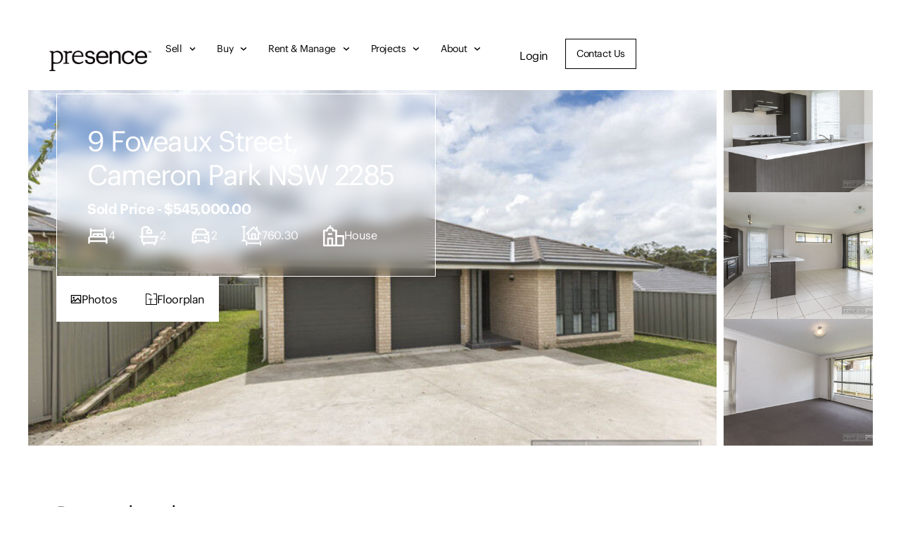

--- FILE ---
content_type: text/html; charset=UTF-8
request_url: https://presence.realestate/property/house-nsw-cameron-park-r2-1327151/
body_size: 53643
content:
<!doctype html>
<html lang="en-AU">
<head>
	<meta charset="UTF-8">
<script>
var gform;gform||(document.addEventListener("gform_main_scripts_loaded",function(){gform.scriptsLoaded=!0}),document.addEventListener("gform/theme/scripts_loaded",function(){gform.themeScriptsLoaded=!0}),window.addEventListener("DOMContentLoaded",function(){gform.domLoaded=!0}),gform={domLoaded:!1,scriptsLoaded:!1,themeScriptsLoaded:!1,isFormEditor:()=>"function"==typeof InitializeEditor,callIfLoaded:function(o){return!(!gform.domLoaded||!gform.scriptsLoaded||!gform.themeScriptsLoaded&&!gform.isFormEditor()||(gform.isFormEditor()&&console.warn("The use of gform.initializeOnLoaded() is deprecated in the form editor context and will be removed in Gravity Forms 3.1."),o(),0))},initializeOnLoaded:function(o){gform.callIfLoaded(o)||(document.addEventListener("gform_main_scripts_loaded",()=>{gform.scriptsLoaded=!0,gform.callIfLoaded(o)}),document.addEventListener("gform/theme/scripts_loaded",()=>{gform.themeScriptsLoaded=!0,gform.callIfLoaded(o)}),window.addEventListener("DOMContentLoaded",()=>{gform.domLoaded=!0,gform.callIfLoaded(o)}))},hooks:{action:{},filter:{}},addAction:function(o,r,e,t){gform.addHook("action",o,r,e,t)},addFilter:function(o,r,e,t){gform.addHook("filter",o,r,e,t)},doAction:function(o){gform.doHook("action",o,arguments)},applyFilters:function(o){return gform.doHook("filter",o,arguments)},removeAction:function(o,r){gform.removeHook("action",o,r)},removeFilter:function(o,r,e){gform.removeHook("filter",o,r,e)},addHook:function(o,r,e,t,n){null==gform.hooks[o][r]&&(gform.hooks[o][r]=[]);var d=gform.hooks[o][r];null==n&&(n=r+"_"+d.length),gform.hooks[o][r].push({tag:n,callable:e,priority:t=null==t?10:t})},doHook:function(r,o,e){var t;if(e=Array.prototype.slice.call(e,1),null!=gform.hooks[r][o]&&((o=gform.hooks[r][o]).sort(function(o,r){return o.priority-r.priority}),o.forEach(function(o){"function"!=typeof(t=o.callable)&&(t=window[t]),"action"==r?t.apply(null,e):e[0]=t.apply(null,e)})),"filter"==r)return e[0]},removeHook:function(o,r,t,n){var e;null!=gform.hooks[o][r]&&(e=(e=gform.hooks[o][r]).filter(function(o,r,e){return!!(null!=n&&n!=o.tag||null!=t&&t!=o.priority)}),gform.hooks[o][r]=e)}});
</script>

	<meta name="viewport" content="width=device-width, initial-scale=1">
	<link rel="profile" href="https://gmpg.org/xfn/11">
	<meta name='robots' content='index, follow, max-image-preview:large, max-snippet:-1, max-video-preview:-1' />
<meta name="description" content="Modern Family Home in Peaceful Yet Convenient Surrounds" />

	<!-- This site is optimized with the Yoast SEO plugin v26.7 - https://yoast.com/wordpress/plugins/seo/ -->
	<title>9 Foveaux Street, Cameron Park NSW 2285 - House Sold - presence.realestate</title>
	<link rel="canonical" href="https://presence.realestate/single-property-page-template/" />
	<meta property="og:locale" content="en_US" />
	<meta property="og:type" content="article" />
	<meta property="og:title" content="Modern Family Home in Peaceful Yet Convenient Surrounds" />
	<meta property="og:description" content="For your free property web book please SMS &quot;9foveaux&quot; to 0429 272 015 Offering all the simplicity of a single level layout, this modern residence welcomes as an easycare family home nestled away from…" />
	<meta property="og:url" content="https://presence.realestate/single-property-page-template/" />
	<meta property="og:site_name" content="Presence Real Estate" />
	<meta property="article:modified_time" content="2025-12-17T03:22:33+00:00" />
	<meta property="og:image" content="https://au-mirage.cdns.rexsoftware.com/api/v1/output/eyJ0eXAiOiJKV1QiLCJhbGciOiJIUzI1NiJ9.[base64].eInbhEREyRQd0MR8zmtP2xqBXd2J1BH50hA_gyxWgZc" />
	<meta name="twitter:card" content="summary_large_image" />
	<meta name="twitter:title" content="Modern Family Home in Peaceful Yet Convenient Surrounds" />
	<meta name="twitter:description" content="For your free property web book please SMS &quot;9foveaux&quot; to 0429 272 015 Offering all the simplicity of a single level layout, this modern residence welcomes as an easycare family home nestled away from…" />
	<meta name="twitter:image" content="https://au-mirage.cdns.rexsoftware.com/api/v1/output/eyJ0eXAiOiJKV1QiLCJhbGciOiJIUzI1NiJ9.[base64].eInbhEREyRQd0MR8zmtP2xqBXd2J1BH50hA_gyxWgZc" />
	<meta name="twitter:label1" content="Est. reading time" />
	<meta name="twitter:data1" content="1 minute" />
	<script type="application/ld+json" class="yoast-schema-graph">{"@context":"https://schema.org","@graph":[{"@type":"WebPage","@id":"https://presence.realestate/single-property-page-template/","url":"https://presence.realestate/single-property-page-template/","name":"Single Property Page Template - Presence Real Estate","isPartOf":{"@id":"https://presence.realestate/#website"},"primaryImageOfPage":{"@id":"https://presence.realestate/single-property-page-template/#primaryimage"},"image":{"@id":"https://presence.realestate/single-property-page-template/#primaryimage"},"thumbnailUrl":"https://presence.realestate/wp-content/uploads/2025/10/Ryan-Houston-150x150.jpg","datePublished":"2025-10-30T12:17:08+00:00","dateModified":"2025-12-17T03:22:33+00:00","breadcrumb":{"@id":"https://presence.realestate/single-property-page-template/#breadcrumb"},"inLanguage":"en-AU","potentialAction":[{"@type":"ReadAction","target":["https://presence.realestate/single-property-page-template/"]}]},{"@type":"ImageObject","inLanguage":"en-AU","@id":"https://presence.realestate/single-property-page-template/#primaryimage","url":"https://presence.realestate/wp-content/uploads/2025/10/Ryan-Houston.jpg","contentUrl":"https://presence.realestate/wp-content/uploads/2025/10/Ryan-Houston.jpg","width":1200,"height":800,"caption":"Ryan Houston"},{"@type":"BreadcrumbList","@id":"https://presence.realestate/single-property-page-template/#breadcrumb","itemListElement":[{"@type":"ListItem","position":1,"name":"Home","item":"https://presence.realestate/"},{"@type":"ListItem","position":2,"name":"Single Property Page Template"}]},{"@type":"WebSite","@id":"https://presence.realestate/#website","url":"https://presence.realestate/","name":"Presence Real Estate","description":"","publisher":{"@id":"https://presence.realestate/#organization"},"potentialAction":[{"@type":"SearchAction","target":{"@type":"EntryPoint","urlTemplate":"https://presence.realestate/?s={search_term_string}"},"query-input":{"@type":"PropertyValueSpecification","valueRequired":true,"valueName":"search_term_string"}}],"inLanguage":"en-AU"},{"@type":"Organization","@id":"https://presence.realestate/#organization","name":"Presence Real Estate","url":"https://presence.realestate/","logo":{"@type":"ImageObject","inLanguage":"en-AU","@id":"https://presence.realestate/#/schema/logo/image/","url":"https://presence.realestate/wp-content/uploads/2025/06/Presence-Registered-Trademark-Logo_Eyecon-BLK.png","contentUrl":"https://presence.realestate/wp-content/uploads/2025/06/Presence-Registered-Trademark-Logo_Eyecon-BLK.png","width":2111,"height":2111,"caption":"Presence Real Estate"},"image":{"@id":"https://presence.realestate/#/schema/logo/image/"}}]}</script>
	<!-- / Yoast SEO plugin. -->


<link rel='dns-prefetch' href='//maps.googleapis.com' />
<link rel='dns-prefetch' href='//www.google.com' />
<link rel='dns-prefetch' href='//www.googletagmanager.com' />
<link rel="alternate" type="application/rss+xml" title="Presence Real Estate &raquo; Feed" href="https://presence.realestate/feed/" />
<link rel="alternate" type="application/rss+xml" title="Presence Real Estate &raquo; Comments Feed" href="https://presence.realestate/comments/feed/" />
<link rel="alternate" title="oEmbed (JSON)" type="application/json+oembed" href="https://presence.realestate/wp-json/oembed/1.0/embed?url=https%3A%2F%2Fpresence.realestate%2Fsingle-property-page-template%2F" />
<link rel="alternate" title="oEmbed (XML)" type="text/xml+oembed" href="https://presence.realestate/wp-json/oembed/1.0/embed?url=https%3A%2F%2Fpresence.realestate%2Fsingle-property-page-template%2F&#038;format=xml" />
<style id='wp-img-auto-sizes-contain-inline-css'>
img:is([sizes=auto i],[sizes^="auto," i]){contain-intrinsic-size:3000px 1500px}
/*# sourceURL=wp-img-auto-sizes-contain-inline-css */
</style>
<style id='wp-emoji-styles-inline-css'>

	img.wp-smiley, img.emoji {
		display: inline !important;
		border: none !important;
		box-shadow: none !important;
		height: 1em !important;
		width: 1em !important;
		margin: 0 0.07em !important;
		vertical-align: -0.1em !important;
		background: none !important;
		padding: 0 !important;
	}
/*# sourceURL=wp-emoji-styles-inline-css */
</style>
<style id='global-styles-inline-css'>
:root{--wp--preset--aspect-ratio--square: 1;--wp--preset--aspect-ratio--4-3: 4/3;--wp--preset--aspect-ratio--3-4: 3/4;--wp--preset--aspect-ratio--3-2: 3/2;--wp--preset--aspect-ratio--2-3: 2/3;--wp--preset--aspect-ratio--16-9: 16/9;--wp--preset--aspect-ratio--9-16: 9/16;--wp--preset--color--black: #000000;--wp--preset--color--cyan-bluish-gray: #abb8c3;--wp--preset--color--white: #ffffff;--wp--preset--color--pale-pink: #f78da7;--wp--preset--color--vivid-red: #cf2e2e;--wp--preset--color--luminous-vivid-orange: #ff6900;--wp--preset--color--luminous-vivid-amber: #fcb900;--wp--preset--color--light-green-cyan: #7bdcb5;--wp--preset--color--vivid-green-cyan: #00d084;--wp--preset--color--pale-cyan-blue: #8ed1fc;--wp--preset--color--vivid-cyan-blue: #0693e3;--wp--preset--color--vivid-purple: #9b51e0;--wp--preset--gradient--vivid-cyan-blue-to-vivid-purple: linear-gradient(135deg,rgb(6,147,227) 0%,rgb(155,81,224) 100%);--wp--preset--gradient--light-green-cyan-to-vivid-green-cyan: linear-gradient(135deg,rgb(122,220,180) 0%,rgb(0,208,130) 100%);--wp--preset--gradient--luminous-vivid-amber-to-luminous-vivid-orange: linear-gradient(135deg,rgb(252,185,0) 0%,rgb(255,105,0) 100%);--wp--preset--gradient--luminous-vivid-orange-to-vivid-red: linear-gradient(135deg,rgb(255,105,0) 0%,rgb(207,46,46) 100%);--wp--preset--gradient--very-light-gray-to-cyan-bluish-gray: linear-gradient(135deg,rgb(238,238,238) 0%,rgb(169,184,195) 100%);--wp--preset--gradient--cool-to-warm-spectrum: linear-gradient(135deg,rgb(74,234,220) 0%,rgb(151,120,209) 20%,rgb(207,42,186) 40%,rgb(238,44,130) 60%,rgb(251,105,98) 80%,rgb(254,248,76) 100%);--wp--preset--gradient--blush-light-purple: linear-gradient(135deg,rgb(255,206,236) 0%,rgb(152,150,240) 100%);--wp--preset--gradient--blush-bordeaux: linear-gradient(135deg,rgb(254,205,165) 0%,rgb(254,45,45) 50%,rgb(107,0,62) 100%);--wp--preset--gradient--luminous-dusk: linear-gradient(135deg,rgb(255,203,112) 0%,rgb(199,81,192) 50%,rgb(65,88,208) 100%);--wp--preset--gradient--pale-ocean: linear-gradient(135deg,rgb(255,245,203) 0%,rgb(182,227,212) 50%,rgb(51,167,181) 100%);--wp--preset--gradient--electric-grass: linear-gradient(135deg,rgb(202,248,128) 0%,rgb(113,206,126) 100%);--wp--preset--gradient--midnight: linear-gradient(135deg,rgb(2,3,129) 0%,rgb(40,116,252) 100%);--wp--preset--font-size--small: 13px;--wp--preset--font-size--medium: 20px;--wp--preset--font-size--large: 36px;--wp--preset--font-size--x-large: 42px;--wp--preset--spacing--20: 0.44rem;--wp--preset--spacing--30: 0.67rem;--wp--preset--spacing--40: 1rem;--wp--preset--spacing--50: 1.5rem;--wp--preset--spacing--60: 2.25rem;--wp--preset--spacing--70: 3.38rem;--wp--preset--spacing--80: 5.06rem;--wp--preset--shadow--natural: 6px 6px 9px rgba(0, 0, 0, 0.2);--wp--preset--shadow--deep: 12px 12px 50px rgba(0, 0, 0, 0.4);--wp--preset--shadow--sharp: 6px 6px 0px rgba(0, 0, 0, 0.2);--wp--preset--shadow--outlined: 6px 6px 0px -3px rgb(255, 255, 255), 6px 6px rgb(0, 0, 0);--wp--preset--shadow--crisp: 6px 6px 0px rgb(0, 0, 0);}:root { --wp--style--global--content-size: 800px;--wp--style--global--wide-size: 1200px; }:where(body) { margin: 0; }.wp-site-blocks > .alignleft { float: left; margin-right: 2em; }.wp-site-blocks > .alignright { float: right; margin-left: 2em; }.wp-site-blocks > .aligncenter { justify-content: center; margin-left: auto; margin-right: auto; }:where(.wp-site-blocks) > * { margin-block-start: 24px; margin-block-end: 0; }:where(.wp-site-blocks) > :first-child { margin-block-start: 0; }:where(.wp-site-blocks) > :last-child { margin-block-end: 0; }:root { --wp--style--block-gap: 24px; }:root :where(.is-layout-flow) > :first-child{margin-block-start: 0;}:root :where(.is-layout-flow) > :last-child{margin-block-end: 0;}:root :where(.is-layout-flow) > *{margin-block-start: 24px;margin-block-end: 0;}:root :where(.is-layout-constrained) > :first-child{margin-block-start: 0;}:root :where(.is-layout-constrained) > :last-child{margin-block-end: 0;}:root :where(.is-layout-constrained) > *{margin-block-start: 24px;margin-block-end: 0;}:root :where(.is-layout-flex){gap: 24px;}:root :where(.is-layout-grid){gap: 24px;}.is-layout-flow > .alignleft{float: left;margin-inline-start: 0;margin-inline-end: 2em;}.is-layout-flow > .alignright{float: right;margin-inline-start: 2em;margin-inline-end: 0;}.is-layout-flow > .aligncenter{margin-left: auto !important;margin-right: auto !important;}.is-layout-constrained > .alignleft{float: left;margin-inline-start: 0;margin-inline-end: 2em;}.is-layout-constrained > .alignright{float: right;margin-inline-start: 2em;margin-inline-end: 0;}.is-layout-constrained > .aligncenter{margin-left: auto !important;margin-right: auto !important;}.is-layout-constrained > :where(:not(.alignleft):not(.alignright):not(.alignfull)){max-width: var(--wp--style--global--content-size);margin-left: auto !important;margin-right: auto !important;}.is-layout-constrained > .alignwide{max-width: var(--wp--style--global--wide-size);}body .is-layout-flex{display: flex;}.is-layout-flex{flex-wrap: wrap;align-items: center;}.is-layout-flex > :is(*, div){margin: 0;}body .is-layout-grid{display: grid;}.is-layout-grid > :is(*, div){margin: 0;}body{padding-top: 0px;padding-right: 0px;padding-bottom: 0px;padding-left: 0px;}a:where(:not(.wp-element-button)){text-decoration: underline;}:root :where(.wp-element-button, .wp-block-button__link){background-color: #32373c;border-width: 0;color: #fff;font-family: inherit;font-size: inherit;font-style: inherit;font-weight: inherit;letter-spacing: inherit;line-height: inherit;padding-top: calc(0.667em + 2px);padding-right: calc(1.333em + 2px);padding-bottom: calc(0.667em + 2px);padding-left: calc(1.333em + 2px);text-decoration: none;text-transform: inherit;}.has-black-color{color: var(--wp--preset--color--black) !important;}.has-cyan-bluish-gray-color{color: var(--wp--preset--color--cyan-bluish-gray) !important;}.has-white-color{color: var(--wp--preset--color--white) !important;}.has-pale-pink-color{color: var(--wp--preset--color--pale-pink) !important;}.has-vivid-red-color{color: var(--wp--preset--color--vivid-red) !important;}.has-luminous-vivid-orange-color{color: var(--wp--preset--color--luminous-vivid-orange) !important;}.has-luminous-vivid-amber-color{color: var(--wp--preset--color--luminous-vivid-amber) !important;}.has-light-green-cyan-color{color: var(--wp--preset--color--light-green-cyan) !important;}.has-vivid-green-cyan-color{color: var(--wp--preset--color--vivid-green-cyan) !important;}.has-pale-cyan-blue-color{color: var(--wp--preset--color--pale-cyan-blue) !important;}.has-vivid-cyan-blue-color{color: var(--wp--preset--color--vivid-cyan-blue) !important;}.has-vivid-purple-color{color: var(--wp--preset--color--vivid-purple) !important;}.has-black-background-color{background-color: var(--wp--preset--color--black) !important;}.has-cyan-bluish-gray-background-color{background-color: var(--wp--preset--color--cyan-bluish-gray) !important;}.has-white-background-color{background-color: var(--wp--preset--color--white) !important;}.has-pale-pink-background-color{background-color: var(--wp--preset--color--pale-pink) !important;}.has-vivid-red-background-color{background-color: var(--wp--preset--color--vivid-red) !important;}.has-luminous-vivid-orange-background-color{background-color: var(--wp--preset--color--luminous-vivid-orange) !important;}.has-luminous-vivid-amber-background-color{background-color: var(--wp--preset--color--luminous-vivid-amber) !important;}.has-light-green-cyan-background-color{background-color: var(--wp--preset--color--light-green-cyan) !important;}.has-vivid-green-cyan-background-color{background-color: var(--wp--preset--color--vivid-green-cyan) !important;}.has-pale-cyan-blue-background-color{background-color: var(--wp--preset--color--pale-cyan-blue) !important;}.has-vivid-cyan-blue-background-color{background-color: var(--wp--preset--color--vivid-cyan-blue) !important;}.has-vivid-purple-background-color{background-color: var(--wp--preset--color--vivid-purple) !important;}.has-black-border-color{border-color: var(--wp--preset--color--black) !important;}.has-cyan-bluish-gray-border-color{border-color: var(--wp--preset--color--cyan-bluish-gray) !important;}.has-white-border-color{border-color: var(--wp--preset--color--white) !important;}.has-pale-pink-border-color{border-color: var(--wp--preset--color--pale-pink) !important;}.has-vivid-red-border-color{border-color: var(--wp--preset--color--vivid-red) !important;}.has-luminous-vivid-orange-border-color{border-color: var(--wp--preset--color--luminous-vivid-orange) !important;}.has-luminous-vivid-amber-border-color{border-color: var(--wp--preset--color--luminous-vivid-amber) !important;}.has-light-green-cyan-border-color{border-color: var(--wp--preset--color--light-green-cyan) !important;}.has-vivid-green-cyan-border-color{border-color: var(--wp--preset--color--vivid-green-cyan) !important;}.has-pale-cyan-blue-border-color{border-color: var(--wp--preset--color--pale-cyan-blue) !important;}.has-vivid-cyan-blue-border-color{border-color: var(--wp--preset--color--vivid-cyan-blue) !important;}.has-vivid-purple-border-color{border-color: var(--wp--preset--color--vivid-purple) !important;}.has-vivid-cyan-blue-to-vivid-purple-gradient-background{background: var(--wp--preset--gradient--vivid-cyan-blue-to-vivid-purple) !important;}.has-light-green-cyan-to-vivid-green-cyan-gradient-background{background: var(--wp--preset--gradient--light-green-cyan-to-vivid-green-cyan) !important;}.has-luminous-vivid-amber-to-luminous-vivid-orange-gradient-background{background: var(--wp--preset--gradient--luminous-vivid-amber-to-luminous-vivid-orange) !important;}.has-luminous-vivid-orange-to-vivid-red-gradient-background{background: var(--wp--preset--gradient--luminous-vivid-orange-to-vivid-red) !important;}.has-very-light-gray-to-cyan-bluish-gray-gradient-background{background: var(--wp--preset--gradient--very-light-gray-to-cyan-bluish-gray) !important;}.has-cool-to-warm-spectrum-gradient-background{background: var(--wp--preset--gradient--cool-to-warm-spectrum) !important;}.has-blush-light-purple-gradient-background{background: var(--wp--preset--gradient--blush-light-purple) !important;}.has-blush-bordeaux-gradient-background{background: var(--wp--preset--gradient--blush-bordeaux) !important;}.has-luminous-dusk-gradient-background{background: var(--wp--preset--gradient--luminous-dusk) !important;}.has-pale-ocean-gradient-background{background: var(--wp--preset--gradient--pale-ocean) !important;}.has-electric-grass-gradient-background{background: var(--wp--preset--gradient--electric-grass) !important;}.has-midnight-gradient-background{background: var(--wp--preset--gradient--midnight) !important;}.has-small-font-size{font-size: var(--wp--preset--font-size--small) !important;}.has-medium-font-size{font-size: var(--wp--preset--font-size--medium) !important;}.has-large-font-size{font-size: var(--wp--preset--font-size--large) !important;}.has-x-large-font-size{font-size: var(--wp--preset--font-size--x-large) !important;}
:root :where(.wp-block-pullquote){font-size: 1.5em;line-height: 1.6;}
/*# sourceURL=global-styles-inline-css */
</style>
<link rel='stylesheet' id='pre-frontend-css-css' href='https://presence.realestate/wp-content/plugins/presence-real-estate-estimator/assets/css/frontend.css?ver=6.9' media='all' />
<link rel='stylesheet' id='rexcrm-search-css' href='https://presence.realestate/wp-content/plugins/rexcrm-property-search/assets/css/search.css?ver=1.0.2' media='all' />
<link rel='stylesheet' id='rex-search-form-css' href='https://presence.realestate/wp-content/plugins/rexcrm-property-search/assets/css/search-form.css?ver=1.0.2' media='all' />
<link rel='stylesheet' id='rex-lightbox-css' href='https://presence.realestate/wp-content/plugins/rexcrm-property-sync/css/rex-lightbox.css?ver=1.0' media='all' />
<link rel='stylesheet' id='rex-single-property-css' href='https://presence.realestate/wp-content/plugins/rexcrm-property-sync/css/rex-single-property.css?ver=1.0' media='all' />
<link rel='stylesheet' id='woocommerce-layout-css' href='https://presence.realestate/wp-content/plugins/woocommerce/assets/css/woocommerce-layout.css?ver=10.4.3' media='all' />
<link rel='stylesheet' id='woocommerce-smallscreen-css' href='https://presence.realestate/wp-content/plugins/woocommerce/assets/css/woocommerce-smallscreen.css?ver=10.4.3' media='only screen and (max-width: 768px)' />
<link rel='stylesheet' id='woocommerce-general-css' href='https://presence.realestate/wp-content/plugins/woocommerce/assets/css/woocommerce.css?ver=10.4.3' media='all' />
<style id='woocommerce-inline-inline-css'>
.woocommerce form .form-row .required { visibility: visible; }
/*# sourceURL=woocommerce-inline-inline-css */
</style>
<link rel='stylesheet' id='hello-elementor-css' href='https://presence.realestate/wp-content/themes/hello-elementor/assets/css/reset.css?ver=3.4.5' media='all' />
<link rel='stylesheet' id='hello-elementor-theme-style-css' href='https://presence.realestate/wp-content/themes/hello-elementor/assets/css/theme.css?ver=3.4.5' media='all' />
<link rel='stylesheet' id='hello-elementor-header-footer-css' href='https://presence.realestate/wp-content/themes/hello-elementor/assets/css/header-footer.css?ver=3.4.5' media='all' />
<link rel='stylesheet' id='elementor-frontend-css' href='https://presence.realestate/wp-content/uploads/elementor/css/custom-frontend.min.css?ver=1768522151' media='all' />
<style id='elementor-frontend-inline-css'>
.elementor-6406 .elementor-element.elementor-element-4b9f30fe:not(.elementor-motion-effects-element-type-background), .elementor-6406 .elementor-element.elementor-element-4b9f30fe > .elementor-motion-effects-container > .elementor-motion-effects-layer{background-image:url("https://au-mirage.cdns.rexsoftware.com/api/v1/output/eyJ0eXAiOiJKV1QiLCJhbGciOiJIUzI1NiJ9.[base64].eInbhEREyRQd0MR8zmtP2xqBXd2J1BH50hA_gyxWgZc");}.elementor-6406 .elementor-element.elementor-element-de0fd8e:not(.elementor-motion-effects-element-type-background), .elementor-6406 .elementor-element.elementor-element-de0fd8e > .elementor-motion-effects-container > .elementor-motion-effects-layer{background-image:url("https://au-mirage.cdns.rexsoftware.com/api/v1/output/eyJ0eXAiOiJKV1QiLCJhbGciOiJIUzI1NiJ9.[base64].CR3tm1mxm1Xv0AbfiM4WHxU1ppGI5I93yL43MixIM3M");}.elementor-6406 .elementor-element.elementor-element-d85c4d5:not(.elementor-motion-effects-element-type-background), .elementor-6406 .elementor-element.elementor-element-d85c4d5 > .elementor-motion-effects-container > .elementor-motion-effects-layer{background-image:url("https://au-mirage.cdns.rexsoftware.com/api/v1/output/eyJ0eXAiOiJKV1QiLCJhbGciOiJIUzI1NiJ9.[base64].vUPqYe72C6NQTQ8jobmjaz1v-ZHUT2ZOz-17Vjp9xMQ");}.elementor-6406 .elementor-element.elementor-element-7c60822:not(.elementor-motion-effects-element-type-background), .elementor-6406 .elementor-element.elementor-element-7c60822 > .elementor-motion-effects-container > .elementor-motion-effects-layer{background-image:url("https://au-mirage.cdns.rexsoftware.com/api/v1/output/eyJ0eXAiOiJKV1QiLCJhbGciOiJIUzI1NiJ9.[base64].Q3yYjbTxDkNFVgC_6ymHJt-LWpA7EHCtfw8c1nT_hYY");}
/*# sourceURL=elementor-frontend-inline-css */
</style>
<link rel='stylesheet' id='elementor-post-284-css' href='https://presence.realestate/wp-content/uploads/elementor/css/post-284.css?ver=1768522152' media='all' />
<link rel='stylesheet' id='widget-image-css' href='https://presence.realestate/wp-content/plugins/elementor/assets/css/widget-image.min.css?ver=3.34.1' media='all' />
<link rel='stylesheet' id='widget-nav-menu-css' href='https://presence.realestate/wp-content/uploads/elementor/css/custom-pro-widget-nav-menu.min.css?ver=1768522151' media='all' />
<link rel='stylesheet' id='eael-general-css' href='https://presence.realestate/wp-content/plugins/essential-addons-for-elementor-lite/assets/front-end/css/view/general.min.css?ver=6.5.7' media='all' />
<link rel='stylesheet' id='eael-595-css' href='https://presence.realestate/wp-content/uploads/essential-addons-elementor/eael-595.css?ver=1765981353' media='all' />
<link rel='stylesheet' id='widget-heading-css' href='https://presence.realestate/wp-content/plugins/elementor/assets/css/widget-heading.min.css?ver=3.34.1' media='all' />
<link rel='stylesheet' id='widget-social-icons-css' href='https://presence.realestate/wp-content/plugins/elementor/assets/css/widget-social-icons.min.css?ver=3.34.1' media='all' />
<link rel='stylesheet' id='e-apple-webkit-css' href='https://presence.realestate/wp-content/uploads/elementor/css/custom-apple-webkit.min.css?ver=1768522151' media='all' />
<link rel='stylesheet' id='gravity_forms_theme_reset-css' href='https://presence.realestate/wp-content/plugins/gravityforms/assets/css/dist/gravity-forms-theme-reset.min.css?ver=2.9.25' media='all' />
<link rel='stylesheet' id='gravity_forms_theme_foundation-css' href='https://presence.realestate/wp-content/plugins/gravityforms/assets/css/dist/gravity-forms-theme-foundation.min.css?ver=2.9.25' media='all' />
<link rel='stylesheet' id='gravity_forms_theme_framework-css' href='https://presence.realestate/wp-content/plugins/gravityforms/assets/css/dist/gravity-forms-theme-framework.min.css?ver=2.9.25' media='all' />
<link rel='stylesheet' id='e-animation-fadeInUp-css' href='https://presence.realestate/wp-content/plugins/elementor/assets/lib/animations/styles/fadeInUp.min.css?ver=3.34.1' media='all' />
<link rel='stylesheet' id='swiper-css' href='https://presence.realestate/wp-content/plugins/elementor/assets/lib/swiper/v8/css/swiper.min.css?ver=8.4.5' media='all' />
<link rel='stylesheet' id='e-swiper-css' href='https://presence.realestate/wp-content/plugins/elementor/assets/css/conditionals/e-swiper.min.css?ver=3.34.1' media='all' />
<link rel='stylesheet' id='widget-slides-css' href='https://presence.realestate/wp-content/uploads/elementor/css/custom-pro-widget-slides.min.css?ver=1768522151' media='all' />
<link rel='stylesheet' id='e-popup-css' href='https://presence.realestate/wp-content/plugins/elementor-pro/assets/css/conditionals/popup.min.css?ver=3.34.0' media='all' />
<link rel='stylesheet' id='eael-6406-css' href='https://presence.realestate/wp-content/uploads/essential-addons-elementor/eael-6406.css?ver=1765981353' media='all' />
<link rel='stylesheet' id='e-sticky-css' href='https://presence.realestate/wp-content/plugins/elementor-pro/assets/css/modules/sticky.min.css?ver=3.34.0' media='all' />
<link rel='stylesheet' id='widget-divider-css' href='https://presence.realestate/wp-content/plugins/elementor/assets/css/widget-divider.min.css?ver=3.34.1' media='all' />
<link rel='stylesheet' id='widget-share-buttons-css' href='https://presence.realestate/wp-content/plugins/elementor-pro/assets/css/widget-share-buttons.min.css?ver=3.34.0' media='all' />
<link rel='stylesheet' id='elementor-post-6406-css' href='https://presence.realestate/wp-content/uploads/elementor/css/post-6406.css?ver=1768522155' media='all' />
<link rel='stylesheet' id='elementor-post-27256-css' href='https://presence.realestate/wp-content/uploads/elementor/css/post-27256.css?ver=1768522155' media='all' />
<link rel='stylesheet' id='elementor-post-595-css' href='https://presence.realestate/wp-content/uploads/elementor/css/post-595.css?ver=1768522155' media='all' />
<link rel='stylesheet' id='elementor-post-2626-css' href='https://presence.realestate/wp-content/uploads/elementor/css/post-2626.css?ver=1768522153' media='all' />
<link rel='stylesheet' id='e-woocommerce-notices-css' href='https://presence.realestate/wp-content/plugins/elementor-pro/assets/css/woocommerce-notices.min.css?ver=3.34.0' media='all' />
<script type="text/template" id="tmpl-variation-template">
	<div class="woocommerce-variation-description">{{{ data.variation.variation_description }}}</div>
	<div class="woocommerce-variation-price">{{{ data.variation.price_html }}}</div>
	<div class="woocommerce-variation-availability">{{{ data.variation.availability_html }}}</div>
</script>
<script type="text/template" id="tmpl-unavailable-variation-template">
	<p role="alert">Sorry, this product is unavailable. Please choose a different combination.</p>
</script>
<script src="https://presence.realestate/wp-includes/js/jquery/jquery.min.js?ver=3.7.1" id="jquery-core-js"></script>
<script src="https://presence.realestate/wp-includes/js/jquery/jquery-migrate.min.js?ver=3.4.1" id="jquery-migrate-js"></script>
<script src="https://presence.realestate/wp-includes/js/underscore.min.js?ver=1.13.7" id="underscore-js"></script>
<script id="wp-util-js-extra">
var _wpUtilSettings = {"ajax":{"url":"/wp-admin/admin-ajax.php"}};
//# sourceURL=wp-util-js-extra
</script>
<script src="https://presence.realestate/wp-includes/js/wp-util.min.js?ver=6.9" id="wp-util-js"></script>
<script src="https://presence.realestate/wp-content/plugins/woocommerce/assets/js/jquery-blockui/jquery.blockUI.min.js?ver=2.7.0-wc.10.4.3" id="wc-jquery-blockui-js" data-wp-strategy="defer"></script>
<script id="wc-add-to-cart-js-extra">
var wc_add_to_cart_params = {"ajax_url":"/wp-admin/admin-ajax.php","wc_ajax_url":"/?wc-ajax=%%endpoint%%","i18n_view_cart":"View cart","cart_url":"https://presence.realestate/hub/cart/","is_cart":"","cart_redirect_after_add":"no"};
//# sourceURL=wc-add-to-cart-js-extra
</script>
<script src="https://presence.realestate/wp-content/plugins/woocommerce/assets/js/frontend/add-to-cart.min.js?ver=10.4.3" id="wc-add-to-cart-js" defer data-wp-strategy="defer"></script>
<script src="https://presence.realestate/wp-content/plugins/woocommerce/assets/js/js-cookie/js.cookie.min.js?ver=2.1.4-wc.10.4.3" id="wc-js-cookie-js" data-wp-strategy="defer"></script>
<script src="https://presence.realestate/wp-content/plugins/elementor-pro/assets/js/page-transitions.min.js?ver=3.34.0" id="page-transitions-js"></script>

<!-- Google tag (gtag.js) snippet added by Site Kit -->
<!-- Google Analytics snippet added by Site Kit -->
<script src="https://www.googletagmanager.com/gtag/js?id=GT-577R2VC" id="google_gtagjs-js" async></script>
<script id="google_gtagjs-js-after">
window.dataLayer = window.dataLayer || [];function gtag(){dataLayer.push(arguments);}
gtag("set","linker",{"domains":["presence.realestate"]});
gtag("js", new Date());
gtag("set", "developer_id.dZTNiMT", true);
gtag("config", "GT-577R2VC");
 window._googlesitekit = window._googlesitekit || {}; window._googlesitekit.throttledEvents = []; window._googlesitekit.gtagEvent = (name, data) => { var key = JSON.stringify( { name, data } ); if ( !! window._googlesitekit.throttledEvents[ key ] ) { return; } window._googlesitekit.throttledEvents[ key ] = true; setTimeout( () => { delete window._googlesitekit.throttledEvents[ key ]; }, 5 ); gtag( "event", name, { ...data, event_source: "site-kit" } ); }; 
//# sourceURL=google_gtagjs-js-after
</script>
<link rel="https://api.w.org/" href="https://presence.realestate/wp-json/" /><link rel="alternate" title="JSON" type="application/json" href="https://presence.realestate/wp-json/wp/v2/pages/6406" /><link rel="EditURI" type="application/rsd+xml" title="RSD" href="https://presence.realestate/xmlrpc.php?rsd" />
<link rel='shortlink' href='https://presence.realestate/?p=6406' />
<meta name="generator" content="Site Kit by Google 1.170.0" />	<noscript><style>.woocommerce-product-gallery{ opacity: 1 !important; }</style></noscript>
	<meta name="generator" content="Elementor 3.34.1; features: e_font_icon_svg, additional_custom_breakpoints; settings: css_print_method-external, google_font-enabled, font_display-swap">
			<style>
				.e-con.e-parent:nth-of-type(n+4):not(.e-lazyloaded):not(.e-no-lazyload),
				.e-con.e-parent:nth-of-type(n+4):not(.e-lazyloaded):not(.e-no-lazyload) * {
					background-image: none !important;
				}
				@media screen and (max-height: 1024px) {
					.e-con.e-parent:nth-of-type(n+3):not(.e-lazyloaded):not(.e-no-lazyload),
					.e-con.e-parent:nth-of-type(n+3):not(.e-lazyloaded):not(.e-no-lazyload) * {
						background-image: none !important;
					}
				}
				@media screen and (max-height: 640px) {
					.e-con.e-parent:nth-of-type(n+2):not(.e-lazyloaded):not(.e-no-lazyload),
					.e-con.e-parent:nth-of-type(n+2):not(.e-lazyloaded):not(.e-no-lazyload) * {
						background-image: none !important;
					}
				}
			</style>
			
<!-- Google Tag Manager snippet added by Site Kit -->
<script>
			( function( w, d, s, l, i ) {
				w[l] = w[l] || [];
				w[l].push( {'gtm.start': new Date().getTime(), event: 'gtm.js'} );
				var f = d.getElementsByTagName( s )[0],
					j = d.createElement( s ), dl = l != 'dataLayer' ? '&l=' + l : '';
				j.async = true;
				j.src = 'https://www.googletagmanager.com/gtm.js?id=' + i + dl;
				f.parentNode.insertBefore( j, f );
			} )( window, document, 'script', 'dataLayer', 'GTM-M7S9244X' );
			
</script>

<!-- End Google Tag Manager snippet added by Site Kit -->
<link rel="icon" href="https://presence.realestate/wp-content/uploads/2025/03/favicon2-100x100.png" sizes="32x32" />
<link rel="icon" href="https://presence.realestate/wp-content/uploads/2025/03/favicon2-300x298.png" sizes="192x192" />
<link rel="apple-touch-icon" href="https://presence.realestate/wp-content/uploads/2025/03/favicon2-300x298.png" />
<meta name="msapplication-TileImage" content="https://presence.realestate/wp-content/uploads/2025/03/favicon2-300x300.png" />
</head>
<body class="wp-singular page-template page-template-elementor_header_footer page page-id-6406 wp-custom-logo wp-embed-responsive wp-theme-hello-elementor theme-hello-elementor rex-property-no-furnish rex-property-no-video rex-property-no-panorama rex-property-no-virtual-tour rex-property-found rex-property-sale rex-property-sold woocommerce-no-js hello-elementor-default e-wc-error-notice e-wc-message-notice e-wc-info-notice elementor-default elementor-template-full-width elementor-kit-284 elementor-page elementor-page-6406">

		<!-- Google Tag Manager (noscript) snippet added by Site Kit -->
		<noscript>
			<iframe src="https://www.googletagmanager.com/ns.html?id=GTM-M7S9244X" height="0" width="0" style="display:none;visibility:hidden"></iframe>
		</noscript>
		<!-- End Google Tag Manager (noscript) snippet added by Site Kit -->
				<e-page-transition preloader-type="image" preloader-image-url="https://presence.realestate/wp-content/uploads/2025/03/favicon2.png" class="e-page-transition--entering" exclude="^https\:\/\/presence\.realestate\/wp\-admin\/">
					</e-page-transition>
		
<a class="skip-link screen-reader-text" href="#content">Skip to content</a>

		<header data-elementor-type="header" data-elementor-id="27256" class="elementor elementor-27256 elementor-location-header" data-elementor-post-type="elementor_library">
			<header class="elementor-element elementor-element-7a8e0341 e-con-full e-flex e-con e-parent" data-id="7a8e0341" data-element_type="container" data-settings="{&quot;position&quot;:&quot;fixed&quot;,&quot;background_background&quot;:&quot;classic&quot;}">
		<div class="elementor-element elementor-element-703a9be e-con-full e-flex e-con e-child" data-id="703a9be" data-element_type="container">
				<div class="elementor-element elementor-element-449cb7ba elementor-widget__width-initial elementor-widget-laptop__width-initial elementor-widget elementor-widget-image" data-id="449cb7ba" data-element_type="widget" data-widget_type="image.default">
				<div class="elementor-widget-container">
																<a href="https://presence.realestate">
							<img width="1784" height="473" src="https://presence.realestate/wp-content/uploads/2025/03/presence-logo1.png" class="attachment-full size-full wp-image-332" alt="Presence Logo" srcset="https://presence.realestate/wp-content/uploads/2025/03/presence-logo1.png 1784w, https://presence.realestate/wp-content/uploads/2025/03/presence-logo1-600x159.png 600w, https://presence.realestate/wp-content/uploads/2025/03/presence-logo1-300x80.png 300w, https://presence.realestate/wp-content/uploads/2025/03/presence-logo1-1024x271.png 1024w, https://presence.realestate/wp-content/uploads/2025/03/presence-logo1-768x204.png 768w, https://presence.realestate/wp-content/uploads/2025/03/presence-logo1-1536x407.png 1536w" sizes="(max-width: 1784px) 100vw, 1784px" />								</a>
															</div>
				</div>
				</div>
		<div class="elementor-element elementor-element-13ffdef7 e-con-full e-flex e-con e-child" data-id="13ffdef7" data-element_type="container">
				<div class="elementor-element elementor-element-215bc7c0 elementor-nav-menu--stretch elementor-widget__width-auto elementor-nav-menu__text-align-center elementor-nav-menu--dropdown-tablet elementor-nav-menu--toggle elementor-nav-menu--burger elementor-widget elementor-widget-nav-menu" data-id="215bc7c0" data-element_type="widget" data-settings="{&quot;full_width&quot;:&quot;stretch&quot;,&quot;submenu_icon&quot;:{&quot;value&quot;:&quot;&lt;svg aria-hidden=\&quot;true\&quot; class=\&quot;fa-svg-chevron-down e-font-icon-svg e-fas-chevron-down\&quot; viewBox=\&quot;0 0 448 512\&quot; xmlns=\&quot;http:\/\/www.w3.org\/2000\/svg\&quot;&gt;&lt;path d=\&quot;M207.029 381.476L12.686 187.132c-9.373-9.373-9.373-24.569 0-33.941l22.667-22.667c9.357-9.357 24.522-9.375 33.901-.04L224 284.505l154.745-154.021c9.379-9.335 24.544-9.317 33.901.04l22.667 22.667c9.373 9.373 9.373 24.569 0 33.941L240.971 381.476c-9.373 9.372-24.569 9.372-33.942 0z\&quot;&gt;&lt;\/path&gt;&lt;\/svg&gt;&quot;,&quot;library&quot;:&quot;fa-solid&quot;},&quot;layout&quot;:&quot;horizontal&quot;,&quot;toggle&quot;:&quot;burger&quot;}" data-widget_type="nav-menu.default">
				<div class="elementor-widget-container">
								<nav aria-label="Menu" class="elementor-nav-menu--main elementor-nav-menu__container elementor-nav-menu--layout-horizontal e--pointer-background e--animation-sweep-right">
				<ul id="menu-1-215bc7c0" class="elementor-nav-menu"><li class="menu-item menu-item-type-custom menu-item-object-custom menu-item-has-children menu-item-27180"><a href="#" class="elementor-item elementor-item-anchor">Sell</a>
<ul class="sub-menu elementor-nav-menu--dropdown">
	<li class="menu-item menu-item-type-post_type menu-item-object-page menu-item-27182"><a href="https://presence.realestate/property-appraisal/" class="elementor-sub-item">Get an appraisal</a></li>
	<li class="menu-item menu-item-type-post_type menu-item-object-page menu-item-27179"><a href="https://presence.realestate/sell/" class="elementor-sub-item">Selling with Presence</a></li>
	<li class="menu-item menu-item-type-post_type menu-item-object-page menu-item-27181"><a href="https://presence.realestate/online-estimate/" class="elementor-sub-item">Online Estimate</a></li>
	<li class="menu-item menu-item-type-post_type menu-item-object-page menu-item-27183"><a href="https://presence.realestate/properties-for-sale/sold/" class="elementor-sub-item">Recent sales</a></li>
	<li class="menu-item menu-item-type-post_type menu-item-object-page menu-item-27184"><a href="https://presence.realestate/friendly-auction/" class="elementor-sub-item">Friendly Auctions</a></li>
	<li class="menu-item menu-item-type-custom menu-item-object-custom menu-item-27185"><a href="https://presence.realestate/our-team/?team=sales#members" class="elementor-sub-item elementor-item-anchor">Our sales team</a></li>
</ul>
</li>
<li class="menu-item menu-item-type-custom menu-item-object-custom menu-item-has-children menu-item-27186"><a href="#" class="elementor-item elementor-item-anchor">Buy</a>
<ul class="sub-menu elementor-nav-menu--dropdown">
	<li class="menu-item menu-item-type-post_type menu-item-object-page menu-item-27187"><a href="https://presence.realestate/properties-for-sale/" class="elementor-sub-item">For sale</a></li>
	<li class="menu-item menu-item-type-custom menu-item-object-custom menu-item-27268"><a href="https://presence.realestate/properties-for-sale/?isproject=true" class="elementor-sub-item">Projects for sale</a></li>
	<li class="menu-item menu-item-type-post_type menu-item-object-page menu-item-27189"><a href="https://presence.realestate/pre-market-listing/registration/" class="elementor-sub-item">Pre-market listings</a></li>
	<li class="menu-item menu-item-type-post_type menu-item-object-page menu-item-27221"><a href="https://presence.realestate/upcoming-inspection/" class="elementor-sub-item">Upcoming opens</a></li>
	<li class="menu-item menu-item-type-post_type menu-item-object-page menu-item-27222"><a href="https://presence.realestate/upcoming-auctions/" class="elementor-sub-item">Upcoming Friendly Auctions</a></li>
	<li class="menu-item menu-item-type-post_type menu-item-object-page menu-item-27191"><a href="https://presence.realestate/properties-for-sale/sold/" class="elementor-sub-item">Sold</a></li>
	<li class="menu-item menu-item-type-post_type menu-item-object-page menu-item-27192"><a href="https://presence.realestate/presence-property-alerts/" class="elementor-sub-item">Your property alerts</a></li>
	<li class="menu-item menu-item-type-custom menu-item-object-custom menu-item-home menu-item-27193"><a href="https://presence.realestate/#neighbourhoods" class="elementor-sub-item elementor-item-anchor">Our neighbourhoods</a></li>
</ul>
</li>
<li class="menu-item menu-item-type-custom menu-item-object-custom menu-item-has-children menu-item-27198"><a href="#" class="elementor-item elementor-item-anchor">Rent &#038; Manage</a>
<ul class="sub-menu elementor-nav-menu--dropdown">
	<li class="menu-item menu-item-type-post_type menu-item-object-page menu-item-27199"><a href="https://presence.realestate/properties-for-rent/" class="elementor-sub-item">For rent</a></li>
	<li class="menu-item menu-item-type-post_type menu-item-object-page menu-item-27200"><a href="https://presence.realestate/rental-inspection/" class="elementor-sub-item">Upcoming opens</a></li>
	<li class="menu-item menu-item-type-post_type menu-item-object-page menu-item-27201"><a href="https://presence.realestate/renting-with-presence/" class="elementor-sub-item">Renting with Presence</a></li>
	<li class="menu-item menu-item-type-post_type menu-item-object-page menu-item-27202"><a href="https://presence.realestate/leasing-with-presence/" class="elementor-sub-item">Lease your property with Presence</a></li>
	<li class="menu-item menu-item-type-custom menu-item-object-custom menu-item-27203"><a href="https://presence.realestate/our-team/?team=property-managament-investment#members" class="elementor-sub-item elementor-item-anchor">Our PM team</a></li>
	<li class="menu-item menu-item-type-custom menu-item-object-custom menu-item-27430"><a href="https://presence.realestate/properties-for-rent/leased/" class="elementor-sub-item">Leased</a></li>
</ul>
</li>
<li class="menu-item menu-item-type-custom menu-item-object-custom menu-item-has-children menu-item-27204"><a href="#" class="elementor-item elementor-item-anchor">Projects</a>
<ul class="sub-menu elementor-nav-menu--dropdown">
	<li class="menu-item menu-item-type-custom menu-item-object-custom menu-item-27223"><a href="https://presence.realestate/properties-for-sale/?isproject=true" class="elementor-sub-item">Project units for sale</a></li>
	<li class="menu-item menu-item-type-post_type menu-item-object-page menu-item-27206"><a href="https://presence.realestate/off-the-plan-with-presence/" class="elementor-sub-item">Off the plan with Presence</a></li>
	<li class="menu-item menu-item-type-post_type menu-item-object-page menu-item-27207"><a href="https://presence.realestate/projects/" class="elementor-sub-item">Projects with Presence</a></li>
	<li class="menu-item menu-item-type-custom menu-item-object-custom menu-item-27427"><a href="https://moments.presence.realestate/our-team/?team=projects#members" class="elementor-sub-item elementor-item-anchor">Our projects team</a></li>
</ul>
</li>
<li class="menu-item menu-item-type-custom menu-item-object-custom menu-item-has-children menu-item-27215"><a href="#" class="elementor-item elementor-item-anchor">About</a>
<ul class="sub-menu elementor-nav-menu--dropdown">
	<li class="menu-item menu-item-type-post_type menu-item-object-page menu-item-27216"><a href="https://presence.realestate/about-us/" class="elementor-sub-item">Our story</a></li>
	<li class="menu-item menu-item-type-post_type menu-item-object-page menu-item-27217"><a href="https://presence.realestate/our-team/" class="elementor-sub-item">Our team</a></li>
	<li class="menu-item menu-item-type-post_type menu-item-object-page menu-item-27218"><a href="https://presence.realestate/careers/" class="elementor-sub-item">Careers</a></li>
	<li class="menu-item menu-item-type-post_type menu-item-object-page menu-item-27219"><a href="https://presence.realestate/advice/" class="elementor-sub-item">In the moment</a></li>
</ul>
</li>
</ul>			</nav>
					<div class="elementor-menu-toggle" role="button" tabindex="0" aria-label="Menu Toggle" aria-expanded="false">
			<svg aria-hidden="true" role="presentation" class="elementor-menu-toggle__icon--open e-font-icon-svg e-eicon-menu-bar" viewBox="0 0 1000 1000" xmlns="http://www.w3.org/2000/svg"><path d="M104 333H896C929 333 958 304 958 271S929 208 896 208H104C71 208 42 237 42 271S71 333 104 333ZM104 583H896C929 583 958 554 958 521S929 458 896 458H104C71 458 42 487 42 521S71 583 104 583ZM104 833H896C929 833 958 804 958 771S929 708 896 708H104C71 708 42 737 42 771S71 833 104 833Z"></path></svg><svg aria-hidden="true" role="presentation" class="elementor-menu-toggle__icon--close e-font-icon-svg e-eicon-close" viewBox="0 0 1000 1000" xmlns="http://www.w3.org/2000/svg"><path d="M742 167L500 408 258 167C246 154 233 150 217 150 196 150 179 158 167 167 154 179 150 196 150 212 150 229 154 242 171 254L408 500 167 742C138 771 138 800 167 829 196 858 225 858 254 829L496 587 738 829C750 842 767 846 783 846 800 846 817 842 829 829 842 817 846 804 846 783 846 767 842 750 829 737L588 500 833 258C863 229 863 200 833 171 804 137 775 137 742 167Z"></path></svg>		</div>
					<nav class="elementor-nav-menu--dropdown elementor-nav-menu__container" aria-hidden="true">
				<ul id="menu-2-215bc7c0" class="elementor-nav-menu"><li class="menu-item menu-item-type-custom menu-item-object-custom menu-item-has-children menu-item-27180"><a href="#" class="elementor-item elementor-item-anchor" tabindex="-1">Sell</a>
<ul class="sub-menu elementor-nav-menu--dropdown">
	<li class="menu-item menu-item-type-post_type menu-item-object-page menu-item-27182"><a href="https://presence.realestate/property-appraisal/" class="elementor-sub-item" tabindex="-1">Get an appraisal</a></li>
	<li class="menu-item menu-item-type-post_type menu-item-object-page menu-item-27179"><a href="https://presence.realestate/sell/" class="elementor-sub-item" tabindex="-1">Selling with Presence</a></li>
	<li class="menu-item menu-item-type-post_type menu-item-object-page menu-item-27181"><a href="https://presence.realestate/online-estimate/" class="elementor-sub-item" tabindex="-1">Online Estimate</a></li>
	<li class="menu-item menu-item-type-post_type menu-item-object-page menu-item-27183"><a href="https://presence.realestate/properties-for-sale/sold/" class="elementor-sub-item" tabindex="-1">Recent sales</a></li>
	<li class="menu-item menu-item-type-post_type menu-item-object-page menu-item-27184"><a href="https://presence.realestate/friendly-auction/" class="elementor-sub-item" tabindex="-1">Friendly Auctions</a></li>
	<li class="menu-item menu-item-type-custom menu-item-object-custom menu-item-27185"><a href="https://presence.realestate/our-team/?team=sales#members" class="elementor-sub-item elementor-item-anchor" tabindex="-1">Our sales team</a></li>
</ul>
</li>
<li class="menu-item menu-item-type-custom menu-item-object-custom menu-item-has-children menu-item-27186"><a href="#" class="elementor-item elementor-item-anchor" tabindex="-1">Buy</a>
<ul class="sub-menu elementor-nav-menu--dropdown">
	<li class="menu-item menu-item-type-post_type menu-item-object-page menu-item-27187"><a href="https://presence.realestate/properties-for-sale/" class="elementor-sub-item" tabindex="-1">For sale</a></li>
	<li class="menu-item menu-item-type-custom menu-item-object-custom menu-item-27268"><a href="https://presence.realestate/properties-for-sale/?isproject=true" class="elementor-sub-item" tabindex="-1">Projects for sale</a></li>
	<li class="menu-item menu-item-type-post_type menu-item-object-page menu-item-27189"><a href="https://presence.realestate/pre-market-listing/registration/" class="elementor-sub-item" tabindex="-1">Pre-market listings</a></li>
	<li class="menu-item menu-item-type-post_type menu-item-object-page menu-item-27221"><a href="https://presence.realestate/upcoming-inspection/" class="elementor-sub-item" tabindex="-1">Upcoming opens</a></li>
	<li class="menu-item menu-item-type-post_type menu-item-object-page menu-item-27222"><a href="https://presence.realestate/upcoming-auctions/" class="elementor-sub-item" tabindex="-1">Upcoming Friendly Auctions</a></li>
	<li class="menu-item menu-item-type-post_type menu-item-object-page menu-item-27191"><a href="https://presence.realestate/properties-for-sale/sold/" class="elementor-sub-item" tabindex="-1">Sold</a></li>
	<li class="menu-item menu-item-type-post_type menu-item-object-page menu-item-27192"><a href="https://presence.realestate/presence-property-alerts/" class="elementor-sub-item" tabindex="-1">Your property alerts</a></li>
	<li class="menu-item menu-item-type-custom menu-item-object-custom menu-item-home menu-item-27193"><a href="https://presence.realestate/#neighbourhoods" class="elementor-sub-item elementor-item-anchor" tabindex="-1">Our neighbourhoods</a></li>
</ul>
</li>
<li class="menu-item menu-item-type-custom menu-item-object-custom menu-item-has-children menu-item-27198"><a href="#" class="elementor-item elementor-item-anchor" tabindex="-1">Rent &#038; Manage</a>
<ul class="sub-menu elementor-nav-menu--dropdown">
	<li class="menu-item menu-item-type-post_type menu-item-object-page menu-item-27199"><a href="https://presence.realestate/properties-for-rent/" class="elementor-sub-item" tabindex="-1">For rent</a></li>
	<li class="menu-item menu-item-type-post_type menu-item-object-page menu-item-27200"><a href="https://presence.realestate/rental-inspection/" class="elementor-sub-item" tabindex="-1">Upcoming opens</a></li>
	<li class="menu-item menu-item-type-post_type menu-item-object-page menu-item-27201"><a href="https://presence.realestate/renting-with-presence/" class="elementor-sub-item" tabindex="-1">Renting with Presence</a></li>
	<li class="menu-item menu-item-type-post_type menu-item-object-page menu-item-27202"><a href="https://presence.realestate/leasing-with-presence/" class="elementor-sub-item" tabindex="-1">Lease your property with Presence</a></li>
	<li class="menu-item menu-item-type-custom menu-item-object-custom menu-item-27203"><a href="https://presence.realestate/our-team/?team=property-managament-investment#members" class="elementor-sub-item elementor-item-anchor" tabindex="-1">Our PM team</a></li>
	<li class="menu-item menu-item-type-custom menu-item-object-custom menu-item-27430"><a href="https://presence.realestate/properties-for-rent/leased/" class="elementor-sub-item" tabindex="-1">Leased</a></li>
</ul>
</li>
<li class="menu-item menu-item-type-custom menu-item-object-custom menu-item-has-children menu-item-27204"><a href="#" class="elementor-item elementor-item-anchor" tabindex="-1">Projects</a>
<ul class="sub-menu elementor-nav-menu--dropdown">
	<li class="menu-item menu-item-type-custom menu-item-object-custom menu-item-27223"><a href="https://presence.realestate/properties-for-sale/?isproject=true" class="elementor-sub-item" tabindex="-1">Project units for sale</a></li>
	<li class="menu-item menu-item-type-post_type menu-item-object-page menu-item-27206"><a href="https://presence.realestate/off-the-plan-with-presence/" class="elementor-sub-item" tabindex="-1">Off the plan with Presence</a></li>
	<li class="menu-item menu-item-type-post_type menu-item-object-page menu-item-27207"><a href="https://presence.realestate/projects/" class="elementor-sub-item" tabindex="-1">Projects with Presence</a></li>
	<li class="menu-item menu-item-type-custom menu-item-object-custom menu-item-27427"><a href="https://moments.presence.realestate/our-team/?team=projects#members" class="elementor-sub-item elementor-item-anchor" tabindex="-1">Our projects team</a></li>
</ul>
</li>
<li class="menu-item menu-item-type-custom menu-item-object-custom menu-item-has-children menu-item-27215"><a href="#" class="elementor-item elementor-item-anchor" tabindex="-1">About</a>
<ul class="sub-menu elementor-nav-menu--dropdown">
	<li class="menu-item menu-item-type-post_type menu-item-object-page menu-item-27216"><a href="https://presence.realestate/about-us/" class="elementor-sub-item" tabindex="-1">Our story</a></li>
	<li class="menu-item menu-item-type-post_type menu-item-object-page menu-item-27217"><a href="https://presence.realestate/our-team/" class="elementor-sub-item" tabindex="-1">Our team</a></li>
	<li class="menu-item menu-item-type-post_type menu-item-object-page menu-item-27218"><a href="https://presence.realestate/careers/" class="elementor-sub-item" tabindex="-1">Careers</a></li>
	<li class="menu-item menu-item-type-post_type menu-item-object-page menu-item-27219"><a href="https://presence.realestate/advice/" class="elementor-sub-item" tabindex="-1">In the moment</a></li>
</ul>
</li>
</ul>			</nav>
						</div>
				</div>
				<div class="elementor-element elementor-element-5fa0ed37 elementor-widget__width-auto elementor-hidden-mobile elementor-hidden-desktop elementor-hidden-laptop elementor-hidden-tablet elementor-widget elementor-widget-image" data-id="5fa0ed37" data-element_type="widget" data-widget_type="image.default">
				<div class="elementor-widget-container">
																<a href="https://presence.realestate/our-team/">
							<img width="250" height="248" src="https://presence.realestate/wp-content/uploads/2025/03/team-icon.png" class="attachment-large size-large wp-image-568" alt="Our team icon" srcset="https://presence.realestate/wp-content/uploads/2025/03/team-icon.png 250w, https://presence.realestate/wp-content/uploads/2025/03/team-icon-100x100.png 100w, https://presence.realestate/wp-content/uploads/2025/03/team-icon-150x150.png 150w" sizes="(max-width: 250px) 100vw, 250px" />								</a>
															</div>
				</div>
				<div class="elementor-element elementor-element-45af424d elementor-hidden-mobile elementor-hidden-desktop elementor-hidden-laptop elementor-hidden-tablet elementor-widget elementor-widget-text-editor" data-id="45af424d" data-element_type="widget" data-widget_type="text-editor.default">
				<div class="elementor-widget-container">
									<p><a href="https://presence.realestate/our-team/" rel="noopener">Our Team</a></p>								</div>
				</div>
				<div class="elementor-element elementor-element-51696218 elementor-hidden-mobile elementor-widget elementor-widget-text-editor" data-id="51696218" data-element_type="widget" data-widget_type="text-editor.default">
				<div class="elementor-widget-container">
									<a class="header-login-btn elementor-button elementor-size-sm presence-btn-login" href="https://presence.realestate/pre-market-listing/login/">Login</a>								</div>
				</div>
				<div class="elementor-element elementor-element-6f9468f9 elementor-widget__width-auto elementor-widget elementor-widget-button" data-id="6f9468f9" data-element_type="widget" data-widget_type="button.default">
				<div class="elementor-widget-container">
									<div class="elementor-button-wrapper">
					<a class="elementor-button elementor-button-link elementor-size-sm" href="https://presence.realestate/contact/">
						<span class="elementor-button-content-wrapper">
									<span class="elementor-button-text">Contact Us</span>
					</span>
					</a>
				</div>
								</div>
				</div>
				</div>
				</header>
				</header>
				<div data-elementor-type="wp-page" data-elementor-id="6406" class="elementor elementor-6406" data-elementor-post-type="page">
				<div class="elementor-element elementor-element-5ec04092 e-con-full e-flex e-con e-parent" data-id="5ec04092" data-element_type="container" data-settings="{&quot;background_background&quot;:&quot;classic&quot;}">
				<div class="elementor-element elementor-element-6f22b3c elementor-widget elementor-widget-shortcode" data-id="6f22b3c" data-element_type="widget" data-widget_type="shortcode.default">
				<div class="elementor-widget-container">
							<div class="elementor-shortcode">    <div class="rex-lightbox hidden">
        <div class="rex-lightbox-overlay"></div>
        <div class="rex-lightbox-content">
            <button class="rex-lightbox-close">&times;</button>

            <div class="rex-lightbox-inner">
                <!-- Big Image on the Left with Nav Arrows -->
                <!-- Big Image on the Left with Nav Arrows -->
                <div class="rex-lightbox-main-wrap">
                    <button class="rex-main-nav rex-main-prev" type="button" aria-label="Previous image">
                        <svg aria-hidden="true" class="e-font-icon-svg e-eicon-chevron-right" viewBox="0 0 1000 1000" xmlns="http://www.w3.org/2000/svg" style="transform: rotate(180deg);">
                            <path d="M696 533C708 521 713 504 713 487 713 471 708 454 696 446L400 146C388 133 375 125 354 125 338 125 325 129 313 142 300 154 292 171 292 187 292 204 296 221 308 233L563 492 304 771C292 783 288 800 288 817 288 833 296 850 308 863 321 871 338 875 354 875 371 875 388 867 400 854L696 533Z"></path>
                        </svg>
                    </button>

                    <img decoding="async" class="rex-lightbox-main"
                         src="https://au-mirage.cdns.rexsoftware.com/api/v1/output/eyJ0eXAiOiJKV1QiLCJhbGciOiJIUzI1NiJ9.[base64].eInbhEREyRQd0MR8zmtP2xqBXd2J1BH50hA_gyxWgZc"
                         alt="">

                    <button class="rex-main-nav rex-main-next" type="button" aria-label="Next image">
                        <svg aria-hidden="true" class="e-font-icon-svg e-eicon-chevron-right" viewBox="0 0 1000 1000" xmlns="http://www.w3.org/2000/svg">
                            <path d="M696 533C708 521 713 504 713 487 713 471 708 454 696 446L400 146C388 133 375 125 354 125 338 125 325 129 313 142 300 154 292 171 292 187 292 204 296 221 308 233L563 492 304 771C292 783 288 800 288 817 288 833 296 850 308 863 321 871 338 875 354 875 371 875 388 867 400 854L696 533Z"></path>
                        </svg>
                    </button>
                </div>


                <!-- Thumbnails column with Up/Down arrows -->
                <div class="rex-lightbox-thumbs-column">
                    <button class="rex-thumbs-nav rex-thumbs-prev" type="button" aria-label="Previous thumbnails">
                        <svg aria-hidden="true" class="e-font-icon-svg e-eicon-chevron-right" viewBox="0 0 1000 1000" xmlns="http://www.w3.org/2000/svg" style="transform: rotate(-90deg);">
                            <path d="M696 533C708 521 713 504 713 487 713 471 708 454 696 446L400 146C388 133 375 125 354 125 338 125 325 129 313 142 300 154 292 171 292 187 292 204 296 221 308 233L563 492 304 771C292 783 288 800 288 817 288 833 296 850 308 863 321 871 338 875 354 875 371 875 388 867 400 854L696 533Z"></path>
                        </svg>
                    </button>

                    <div class="rex-lightbox-thumbs-viewport">
                        <div class="rex-lightbox-thumbs-wrap">
                                                            <img decoding="async" src="https://au-mirage.cdns.rexsoftware.com/api/v1/output/eyJ0eXAiOiJKV1QiLCJhbGciOiJIUzI1NiJ9.[base64].eInbhEREyRQd0MR8zmtP2xqBXd2J1BH50hA_gyxWgZc"
                                     data-index="0"
                                     class="rex-lightbox-thumb active "
                                     alt="">
                                                            <img decoding="async" src="https://au-mirage.cdns.rexsoftware.com/api/v1/output/eyJ0eXAiOiJKV1QiLCJhbGciOiJIUzI1NiJ9.[base64].CR3tm1mxm1Xv0AbfiM4WHxU1ppGI5I93yL43MixIM3M"
                                     data-index="1"
                                     class="rex-lightbox-thumb "
                                     alt="">
                                                            <img decoding="async" src="https://au-mirage.cdns.rexsoftware.com/api/v1/output/eyJ0eXAiOiJKV1QiLCJhbGciOiJIUzI1NiJ9.[base64].vUPqYe72C6NQTQ8jobmjaz1v-ZHUT2ZOz-17Vjp9xMQ"
                                     data-index="2"
                                     class="rex-lightbox-thumb "
                                     alt="">
                                                            <img decoding="async" src="https://au-mirage.cdns.rexsoftware.com/api/v1/output/eyJ0eXAiOiJKV1QiLCJhbGciOiJIUzI1NiJ9.[base64].Q3yYjbTxDkNFVgC_6ymHJt-LWpA7EHCtfw8c1nT_hYY"
                                     data-index="3"
                                     class="rex-lightbox-thumb "
                                     alt="">
                                                            <img decoding="async" src="https://au-mirage.cdns.rexsoftware.com/api/v1/output/eyJ0eXAiOiJKV1QiLCJhbGciOiJIUzI1NiJ9.[base64].JMdp9pGQTvQFkupKwB5cVRGjc-6ULDSLbowMCFNsMTs"
                                     data-index="4"
                                     class="rex-lightbox-thumb "
                                     alt="">
                                                            <img decoding="async" src="https://au-mirage.cdns.rexsoftware.com/api/v1/output/eyJ0eXAiOiJKV1QiLCJhbGciOiJIUzI1NiJ9.[base64].U6wAne9tj7KKqel8GvbQqhAzBME1I6Q2A_i5MubI-Mc"
                                     data-index="5"
                                     class="rex-lightbox-thumb "
                                     alt="">
                                                            <img decoding="async" src="https://au-mirage.cdns.rexsoftware.com/api/v1/output/eyJ0eXAiOiJKV1QiLCJhbGciOiJIUzI1NiJ9.[base64].zt-24J4DVKRACi4CwEeXX0V86O7yRvGsA5-Dm6_bymQ"
                                     data-index="6"
                                     class="rex-lightbox-thumb "
                                     alt="">
                                                            <img decoding="async" src="https://au-mirage.cdns.rexsoftware.com/api/v1/output/eyJ0eXAiOiJKV1QiLCJhbGciOiJIUzI1NiJ9.[base64].9eFqfDtT-7WYhpO7agj_6xkp_3trRGXkFjFYdHCCbjo"
                                     data-index="7"
                                     class="rex-lightbox-thumb "
                                     alt="">
                                                            <img decoding="async" src="https://au-mirage.cdns.rexsoftware.com/api/v1/output/eyJ0eXAiOiJKV1QiLCJhbGciOiJIUzI1NiJ9.[base64].HaCE-qZoM3JsLLgQUpIsElbiwu5NAfdJerMs7aEHCOk"
                                     data-index="8"
                                     class="rex-lightbox-thumb "
                                     alt="">
                                                            <img decoding="async" src="https://au-mirage.cdns.rexsoftware.com/api/v1/output/eyJ0eXAiOiJKV1QiLCJhbGciOiJIUzI1NiJ9.[base64]._sQBSBdF_JI4XoYAYhP0um-KJH2LTN-3dja0SjIXayg"
                                     data-index="9"
                                     class="rex-lightbox-thumb "
                                     alt="">
                                                            <img decoding="async" src="https://au-mirage.cdns.rexsoftware.com/api/v1/output/eyJ0eXAiOiJKV1QiLCJhbGciOiJIUzI1NiJ9.[base64].fMBeH1l0oitZolR7vgE5UpEvAu0Xh3Vwh8n6bTtP71w"
                                     data-index="10"
                                     class="rex-lightbox-thumb "
                                     alt="">
                                                            <img decoding="async" src="https://au-mirage.cdns.rexsoftware.com/api/v1/output/eyJ0eXAiOiJKV1QiLCJhbGciOiJIUzI1NiJ9.[base64].D5lEX3DwhcjeWNcYPzyW6VvdIinMITaSB_5_NwQT1z4"
                                     data-index="11"
                                     class="rex-lightbox-thumb "
                                     alt="">
                                                            <img decoding="async" src="https://au-mirage.cdns.rexsoftware.com/api/v1/output/eyJ0eXAiOiJKV1QiLCJhbGciOiJIUzI1NiJ9.[base64].x2MMU4CPt48nLYNw5O3e_t7l2PAB661Qok3Lax3weSA"
                                     data-index="12"
                                     class="rex-lightbox-thumb "
                                     alt="">
                                                            <img decoding="async" src="https://au-mirage.cdns.rexsoftware.com/api/v1/output/eyJ0eXAiOiJKV1QiLCJhbGciOiJIUzI1NiJ9.[base64].C31EAnAVnDsrUqGBqQvu05_EHQwyh3KFrlwbvhGnHV8"
                                     data-index="13"
                                     class="rex-lightbox-thumb "
                                     alt="">
                                                            <img decoding="async" src="https://au-crm.cdns.rexsoftware.com/app/livestore/accounts/1170/listings/1327151/floorplans/9-foveaux-st-cameron_5361523833_20171201085948.jpg"
                                     data-index="14"
                                     class="rex-lightbox-thumb  rex-lightbox-floorplan"
                                     alt="">
                                                    </div>
                    </div>

                    <button class="rex-thumbs-nav rex-thumbs-next" type="button" aria-label="Next thumbnails">
                        <svg aria-hidden="true" class="e-font-icon-svg e-eicon-chevron-right" viewBox="0 0 1000 1000" xmlns="http://www.w3.org/2000/svg" style="transform: rotate(90deg);">
                            <path d="M696 533C708 521 713 504 713 487 713 471 708 454 696 446L400 146C388 133 375 125 354 125 338 125 325 129 313 142 300 154 292 171 292 187 292 204 296 221 308 233L563 492 304 771C292 783 288 800 288 817 288 833 296 850 308 863 321 871 338 875 354 875 371 875 388 867 400 854L696 533Z"></path>
                        </svg>
                    </button>
                </div>

            </div>
        </div>
    </div>
    </div>
						</div>
				</div>
		<div class="elementor-element elementor-element-4b9f30fe e-con-full rex-teaser e-flex e-con e-child" data-id="4b9f30fe" data-element_type="container" data-settings="{&quot;background_background&quot;:&quot;classic&quot;}">
		<div class="elementor-element elementor-element-b2f3688 e-con-full rex-prevent-gallery e-flex e-con e-child" data-id="b2f3688" data-element_type="container">
		<div class="elementor-element elementor-element-2361a12 e-con-full foreground e-flex e-con e-child" data-id="2361a12" data-element_type="container">
				<div class="elementor-element elementor-element-d8536c9 elementor-widget elementor-widget-heading" data-id="d8536c9" data-element_type="widget" data-widget_type="heading.default">
				<div class="elementor-widget-container">
					<h2 class="elementor-heading-title elementor-size-default">9 Foveaux Street, Cameron Park NSW 2285</h2>				</div>
				</div>
		<div class="elementor-element elementor-element-0315bdf e-con-full e-flex e-con e-child" data-id="0315bdf" data-element_type="container">
				<div class="elementor-element elementor-element-60c4db7 elementor-widget elementor-widget-heading" data-id="60c4db7" data-element_type="widget" data-widget_type="heading.default">
				<div class="elementor-widget-container">
					<h2 class="elementor-heading-title elementor-size-default">Sold Price - $545,000.00</h2>				</div>
				</div>
				</div>
		<div class="elementor-element elementor-element-bf5efbb e-con-full e-flex e-con e-child" data-id="bf5efbb" data-element_type="container">
		<div class="elementor-element elementor-element-d3c7101 e-con-full rex-bedrooms-container e-flex e-con e-child" data-id="d3c7101" data-element_type="container">
				<div class="elementor-element elementor-element-4bd9fa4 elementor-view-default elementor-widget elementor-widget-icon" data-id="4bd9fa4" data-element_type="widget" data-widget_type="icon.default">
				<div class="elementor-widget-container">
							<div class="elementor-icon-wrapper">
			<div class="elementor-icon">
			<svg xmlns="http://www.w3.org/2000/svg" fill="#000000" width="800px" height="800px" viewBox="0 0 24 24"><path d="M21,12.184V4a1,1,0,0,0-2,0V5H5V4A1,1,0,0,0,3,4v8.184A3,3,0,0,0,1,15v5a1,1,0,0,0,2,0V19H21v1a1,1,0,0,0,2,0V15A3,3,0,0,0,21,12.184ZM19,12H18V10a1,1,0,0,0-1-1H7a1,1,0,0,0-1,1v2H5V7H19ZM8,12V11h3v1Zm5-1h3v1H13ZM3,15a1,1,0,0,1,1-1H20a1,1,0,0,1,1,1v2H3Z"></path></svg>			</div>
		</div>
						</div>
				</div>
				<div class="elementor-element elementor-element-3b79f34 rex-bedrooms elementor-widget elementor-widget-text-editor" data-id="3b79f34" data-element_type="widget" data-widget_type="text-editor.default">
				<div class="elementor-widget-container">
									4								</div>
				</div>
				</div>
		<div class="elementor-element elementor-element-73bb680 e-con-full rex-bathrooms-container e-flex e-con e-child" data-id="73bb680" data-element_type="container">
				<div class="elementor-element elementor-element-d1d9113 elementor-view-default elementor-widget elementor-widget-icon" data-id="d1d9113" data-element_type="widget" data-widget_type="icon.default">
				<div class="elementor-widget-container">
							<div class="elementor-icon-wrapper">
			<div class="elementor-icon">
			<svg xmlns="http://www.w3.org/2000/svg" fill="#000000" width="800px" height="800px" viewBox="0 0 24 24"><path d="M22,12H5V5A2,2,0,0,1,7,3H9a2,2,0,0,1,1.838,1.214A3.5,3.5,0,0,0,8.5,7.5V9a1,1,0,0,0,1,1h5a1,1,0,0,0,1-1V7.5a3.5,3.5,0,0,0-2.6-3.368A4,4,0,0,0,9,1H7A4,4,0,0,0,3,5v7H2a1,1,0,0,0,0,2H3v4a3,3,0,0,0,2,2.816V22a1,1,0,0,0,2,0V21H17v1a1,1,0,0,0,2,0V20.816A3,3,0,0,0,21,18V14h1a1,1,0,0,0,0-2ZM13.5,7.5V8h-3V7.5a1.5,1.5,0,0,1,3,0ZM19,18a1,1,0,0,1-1,1H6a1,1,0,0,1-1-1V14H19Z"></path></svg>			</div>
		</div>
						</div>
				</div>
				<div class="elementor-element elementor-element-2a66b11 rex-bathrooms elementor-widget elementor-widget-text-editor" data-id="2a66b11" data-element_type="widget" data-widget_type="text-editor.default">
				<div class="elementor-widget-container">
									2								</div>
				</div>
				</div>
		<div class="elementor-element elementor-element-6f36812 e-con-full rex-garages-container e-flex e-con e-child" data-id="6f36812" data-element_type="container">
				<div class="elementor-element elementor-element-b6dbe5e elementor-view-default elementor-widget elementor-widget-icon" data-id="b6dbe5e" data-element_type="widget" data-widget_type="icon.default">
				<div class="elementor-widget-container">
							<div class="elementor-icon-wrapper">
			<div class="elementor-icon">
			<svg xmlns="http://www.w3.org/2000/svg" width="800px" height="800px" viewBox="0 0 24 24" fill="none" stroke="#ffffff"><g id="SVGRepo_bgCarrier" stroke-width="0"></g><g id="SVGRepo_tracerCarrier" stroke-linecap="round" stroke-linejoin="round"></g><g id="SVGRepo_iconCarrier"><path d="M3 8L5.72187 10.2682C5.90158 10.418 6.12811 10.5 6.36205 10.5H17.6379C17.8719 10.5 18.0984 10.418 18.2781 10.2682L21 8M6.5 14H6.51M17.5 14H17.51M8.16065 4.5H15.8394C16.5571 4.5 17.2198 4.88457 17.5758 5.50772L20.473 10.5777C20.8183 11.1821 21 11.8661 21 12.5623V18.5C21 19.0523 20.5523 19.5 20 19.5H19C18.4477 19.5 18 19.0523 18 18.5V17.5H6V18.5C6 19.0523 5.55228 19.5 5 19.5H4C3.44772 19.5 3 19.0523 3 18.5V12.5623C3 11.8661 3.18166 11.1821 3.52703 10.5777L6.42416 5.50772C6.78024 4.88457 7.44293 4.5 8.16065 4.5ZM7 14C7 14.2761 6.77614 14.5 6.5 14.5C6.22386 14.5 6 14.2761 6 14C6 13.7239 6.22386 13.5 6.5 13.5C6.77614 13.5 7 13.7239 7 14ZM18 14C18 14.2761 17.7761 14.5 17.5 14.5C17.2239 14.5 17 14.2761 17 14C17 13.7239 17.2239 13.5 17.5 13.5C17.7761 13.5 18 13.7239 18 14Z" stroke="#ffffff" stroke-width="2" stroke-linecap="round" stroke-linejoin="round"></path></g></svg>			</div>
		</div>
						</div>
				</div>
				<div class="elementor-element elementor-element-f23a9a5 rex-garages elementor-widget elementor-widget-text-editor" data-id="f23a9a5" data-element_type="widget" data-widget_type="text-editor.default">
				<div class="elementor-widget-container">
									2								</div>
				</div>
				</div>
		<div class="elementor-element elementor-element-1b6d94b e-con-full rex-land-size-container e-flex e-con e-child" data-id="1b6d94b" data-element_type="container">
				<div class="elementor-element elementor-element-badc42a elementor-view-default elementor-widget elementor-widget-icon" data-id="badc42a" data-element_type="widget" data-widget_type="icon.default">
				<div class="elementor-widget-container">
							<div class="elementor-icon-wrapper">
			<div class="elementor-icon">
			<svg xmlns="http://www.w3.org/2000/svg" xmlns:xlink="http://www.w3.org/1999/xlink" fill="#ffffff" height="188px" width="188px" id="Capa_1" viewBox="-16.01 -16.01 298.82 298.82" xml:space="preserve" stroke="#ffffff" stroke-width="10.67192"><g id="SVGRepo_bgCarrier" stroke-width="0"></g><g id="SVGRepo_tracerCarrier" stroke-linecap="round" stroke-linejoin="round"></g><g id="SVGRepo_iconCarrier"> <g> <path d="M94.675,103.299c-2.526,0-4.574,2.048-4.574,4.574v69.403c0,2.526,2.048,4.574,4.574,4.574h46.267h46.268h46.266 c2.526,0,4.573-2.048,4.573-4.574v-69.403c0-2.526-2.047-4.574-4.573-4.574c-2.526,0-4.573,2.048-4.573,4.574v64.829h-37.119 v-64.829c0-2.526-2.047-4.574-4.573-4.574h-46.268c-2.526,0-4.573,2.048-4.573,4.574v64.829h-37.12v-64.829 C99.249,105.347,97.201,103.299,94.675,103.299z M145.515,112.447h37.122v60.255h-37.122V112.447z"></path> <path d="M69.16,111.107l94.911-94.911l94.917,94.912c0.893,0.893,2.063,1.339,3.234,1.339s2.341-0.447,3.234-1.34 c1.786-1.786,1.786-4.682,0-6.468l-47.735-47.732V9.728c0-2.526-2.047-4.574-4.573-4.574c-2.526,0-4.573,2.048-4.573,4.574v38.033 l-41.27-41.267c-1.787-1.786-4.682-1.786-6.469,0l-98.144,98.145c-1.786,1.786-1.786,4.682,0,6.468 C64.478,112.893,67.374,112.893,69.16,111.107z"></path> <path d="M262.222,210.458c-2.526,0-4.573,2.048-4.573,4.574v19.024H70.5v-19.024c0-2.526-2.048-4.574-4.574-4.574 c-2.526,0-4.574,2.048-4.574,4.574v47.192c0,2.526,2.048,4.574,4.574,4.574c2.526,0,4.574-2.048,4.574-4.574v-19.021h187.149 v19.021c0,2.526,2.047,4.574,4.573,4.574c2.526,0,4.573-2.048,4.573-4.574v-47.192 C266.796,212.506,264.749,210.458,262.222,210.458z"></path> <path d="M51.767,9.147c2.526,0,4.574-2.048,4.574-4.574S54.293,0,51.767,0H4.575C2.049,0,0.002,2.048,0.002,4.574 s2.048,4.574,4.574,4.574h19.021v187.149H4.575c-2.526,0-4.574,2.048-4.574,4.574c0,2.526,2.048,4.574,4.574,4.574h47.192 c2.526,0,4.574-2.048,4.574-4.574c0-2.526-2.048-4.574-4.574-4.574H32.744V9.147H51.767z"></path> </g> </g></svg>			</div>
		</div>
						</div>
				</div>
				<div class="elementor-element elementor-element-e32e448 rex-land-size elementor-widget elementor-widget-text-editor" data-id="e32e448" data-element_type="widget" data-widget_type="text-editor.default">
				<div class="elementor-widget-container">
									760.30								</div>
				</div>
				</div>
		<div class="elementor-element elementor-element-5a79a00 e-con-full e-flex e-con e-child" data-id="5a79a00" data-element_type="container">
				<div class="elementor-element elementor-element-0c1d4b6 elementor-view-default elementor-widget elementor-widget-icon" data-id="0c1d4b6" data-element_type="widget" data-widget_type="icon.default">
				<div class="elementor-widget-container">
							<div class="elementor-icon-wrapper">
			<div class="elementor-icon">
			<svg xmlns="http://www.w3.org/2000/svg" xmlns:xlink="http://www.w3.org/1999/xlink" height="800px" width="800px" id="Layer_1" viewBox="0 0 512 512" xml:space="preserve" fill="#ffffff" stroke="#ffffff"><g id="SVGRepo_bgCarrier" stroke-width="0"></g><g id="SVGRepo_tracerCarrier" stroke-linecap="round" stroke-linejoin="round"></g><g id="SVGRepo_iconCarrier"> <g> <g> <g> <path style="fill:#ffffff;" d="M490.213,240.749H339.881V129.634c0-11.983-9.804-21.787-21.787-21.787h-56.647 c-7.255-34.459-34.898-62.106-69.719-70.41v-15.65C191.728,9.804,181.923,0,169.94,0s-21.787,9.804-21.787,21.787v15.65 c-34.821,8.304-62.465,35.951-69.719,70.41H21.787C9.804,107.847,0,117.651,0,129.634v360.579C0,502.196,9.804,512,21.787,512 h96.953h102.4h95.864h173.208c11.983,0,21.787-9.804,21.787-21.787V262.536C512,250.553,502.196,240.749,490.213,240.749z M43.574,150.332h54.468c5.447,0,10.894-2.179,15.251-6.536c3.268-3.268,5.447-9.804,5.447-15.251v-2.179 c0-26.144,22.876-47.931,51.199-47.932c0,0,0.001,0,0.001,0c0,0,0.001,0,0.001,0c28.323,0,51.199,21.787,51.199,49.021v1.089 c-1.089,6.536,1.089,11.983,5.447,16.34c3.268,4.357,9.804,6.536,15.251,6.536h54.468v104.344 c-0.703,2.134-1.089,4.409-1.089,6.771v206.979h-52.289V319.183c0-11.983-9.804-21.787-21.787-21.787h-102.4 c-11.983,0-21.787,9.804-21.787,21.787v150.332H43.574V150.332z M139.438,469.515V339.881h59.915v129.634H139.438z M469.515,469.515H339.881V284.323h129.634V469.515z"></path> <path style="fill:#ffffff;" d="M136.17,235.302h66.451c11.983,0,21.787-8.715,21.787-21.787c0-11.983-9.804-21.787-21.787-21.787 H136.17c-11.983,0-21.787,9.804-21.787,21.787S124.187,235.302,136.17,235.302z"></path> </g> </g> </g> </g></svg>			</div>
		</div>
						</div>
				</div>
				<div class="elementor-element elementor-element-8a8107b elementor-widget elementor-widget-text-editor" data-id="8a8107b" data-element_type="widget" data-widget_type="text-editor.default">
				<div class="elementor-widget-container">
									House								</div>
				</div>
				</div>
				</div>
				</div>
				</div>
		<div class="elementor-element elementor-element-557207fc e-con-full e-flex e-con e-child" data-id="557207fc" data-element_type="container">
		<div class="elementor-element elementor-element-18767c80 e-con-full e-flex e-con e-child" data-id="18767c80" data-element_type="container">
				<div class="elementor-element elementor-element-777df5e elementor-mobile-align-justify elementor-widget-mobile__width-initial elementor-align-left rex-teaser elementor-widget elementor-widget-button" data-id="777df5e" data-element_type="widget" data-widget_type="button.default">
				<div class="elementor-widget-container">
									<div class="elementor-button-wrapper">
					<a class="elementor-button elementor-size-sm" role="button">
						<span class="elementor-button-content-wrapper">
						<span class="elementor-button-icon">
				<svg xmlns="http://www.w3.org/2000/svg" fill="#000000" width="800px" height="800px" viewBox="0 0 24 24"><g id="SVGRepo_bgCarrier" stroke-width="0"></g><g id="SVGRepo_tracerCarrier" stroke-linecap="round" stroke-linejoin="round"></g><g id="SVGRepo_iconCarrier"><path d="M22,3H2A1,1,0,0,0,1,4V20a1,1,0,0,0,1,1H22a1,1,0,0,0,1-1V4A1,1,0,0,0,22,3ZM21,19H3v-.531l5.033-4.2,1.3.977L8.293,16.293a1,1,0,0,0,1.414,1.414l6.185-6.185L21,18.333Zm0-4L16.8,9.4a1,1,0,0,0-1.507-.107l-4.53,4.53L8.6,12.2a1,1,0,0,0-1.24.031L3,15.865V5H21ZM5,9a2,2,0,1,1,2,2A2,2,0,0,1,5,9Z"></path></g></svg>			</span>
									<span class="elementor-button-text">Photos</span>
					</span>
					</a>
				</div>
								</div>
				</div>
				<div class="elementor-element elementor-element-2a88303b elementor-mobile-align-justify elementor-widget-mobile__width-initial elementor-align-left rex-prevent-gallery rex-video-button elementor-widget elementor-widget-button" data-id="2a88303b" data-element_type="widget" data-widget_type="button.default">
				<div class="elementor-widget-container">
									<div class="elementor-button-wrapper">
					<a class="elementor-button elementor-button-link elementor-size-sm" href="#elementor-action%3Aaction%3Dpopup%3Aopen%26settings%3DeyJpZCI6IjE4OTY2IiwidG9nZ2xlIjpmYWxzZX0%3D">
						<span class="elementor-button-content-wrapper">
						<span class="elementor-button-icon">
				<svg xmlns="http://www.w3.org/2000/svg" xmlns:xlink="http://www.w3.org/1999/xlink" width="800px" height="800px" viewBox="0 0 24 24" fill="#000000"><g id="SVGRepo_bgCarrier" stroke-width="0"></g><g id="SVGRepo_tracerCarrier" stroke-linecap="round" stroke-linejoin="round"></g><g id="SVGRepo_iconCarrier"><title>video_line</title><g id="&#x9875;&#x9762;-1" stroke="none" stroke-width="1" fill="none" fill-rule="evenodd"><g id="Media" transform="translate(-1296.000000, 0.000000)"><g id="video_line" transform="translate(1296.000000, 0.000000)"><path d="M24,0 L24,24 L0,24 L0,0 L24,0 Z M12.5934901,23.257841 L12.5819402,23.2595131 L12.5108777,23.2950439 L12.4918791,23.2987469 L12.4918791,23.2987469 L12.4767152,23.2950439 L12.4056548,23.2595131 C12.3958229,23.2563662 12.3870493,23.2590235 12.3821421,23.2649074 L12.3780323,23.275831 L12.360941,23.7031097 L12.3658947,23.7234994 L12.3769048,23.7357139 L12.4804777,23.8096931 L12.4953491,23.8136134 L12.4953491,23.8136134 L12.5071152,23.8096931 L12.6106902,23.7357139 L12.6232938,23.7196733 L12.6232938,23.7196733 L12.6266527,23.7031097 L12.609561,23.275831 C12.6075724,23.2657013 12.6010112,23.2592993 12.5934901,23.257841 L12.5934901,23.257841 Z M12.8583906,23.1452862 L12.8445485,23.1473072 L12.6598443,23.2396597 L12.6498822,23.2499052 L12.6498822,23.2499052 L12.6471943,23.2611114 L12.6650943,23.6906389 L12.6699349,23.7034178 L12.6699349,23.7034178 L12.678386,23.7104931 L12.8793402,23.8032389 C12.8914285,23.8068999 12.9022333,23.8029875 12.9078286,23.7952264 L12.9118235,23.7811639 L12.8776777,23.1665331 C12.8752882,23.1545897 12.8674102,23.1470016 12.8583906,23.1452862 L12.8583906,23.1452862 Z M12.1430473,23.1473072 C12.1332178,23.1423925 12.1221763,23.1452606 12.1156365,23.1525954 L12.1099173,23.1665331 L12.0757714,23.7811639 C12.0751323,23.7926639 12.0828099,23.8018602 12.0926481,23.8045676 L12.108256,23.8032389 L12.3092106,23.7104931 L12.3186497,23.7024347 L12.3186497,23.7024347 L12.3225043,23.6906389 L12.340401,23.2611114 L12.337245,23.2485176 L12.337245,23.2485176 L12.3277531,23.2396597 L12.1430473,23.1473072 Z" id="MingCute" fill-rule="nonzero"> </path><path d="M20,3 C21.0543909,3 21.9181678,3.81587733 21.9945144,4.85073759 L22,5 L22,19 C22,20.0543909 21.18415,20.9181678 20.1492661,20.9945144 L20,21 L4,21 C2.94563773,21 2.08183483,20.18415 2.00548573,19.1492661 L2,19 L2,5 C2,3.94563773 2.81587733,3.08183483 3.85073759,3.00548573 L4,3 L20,3 Z M20,5 L4,5 L4,19 L20,19 L20,5 Z M10.3401,7.63805 L10.8575504,7.86889348 L10.8575504,7.86889348 L11.1960712,8.02822616 L11.1960712,8.02822616 L11.5825514,8.21728108 L11.5825514,8.21728108 L12.013063,8.43639444 L12.013063,8.43639444 L12.4836776,8.68590248 L12.4836776,8.68590248 L12.9904672,8.9661414 C13.0777284,9.01542747 13.1663333,9.066008 13.2562,9.11789 L13.7742856,9.42346743 L13.7742856,9.42346743 L14.2484637,9.71485401 L14.2484637,9.71485401 L14.677056,9.98847112 L14.677056,9.98847112 L15.0583843,10.2407402 L15.0583843,10.2407402 L15.5380856,10.571288 L15.5380856,10.571288 L15.902003,10.8336731 C15.935796,10.8585928 15.96734,10.8820267 15.9966,10.9039 C16.6579,11.3984 16.6608,12.3871 15.9967,12.8836 L15.6744408,13.1191056 L15.6744408,13.1191056 L15.2346104,13.4265488 L15.2346104,13.4265488 L14.8783152,13.6659106 L14.8783152,13.6659106 L14.4731296,13.9288963 L14.4731296,13.9288963 L14.0203992,14.2121664 L14.0203992,14.2121664 L13.5214693,14.5123816 L13.5214693,14.5123816 L12.9874248,14.8206985 L12.9874248,14.8206985 L12.4781584,15.1025544 L12.4781584,15.1025544 L12.006637,15.3529074 L12.006637,15.3529074 L11.5764206,15.5722595 L11.5764206,15.5722595 L11.1910688,15.7611128 L11.1910688,15.7611128 L10.5691987,16.049331 L10.5691987,16.049331 L10.3398,16.1497 L10.3398,16.1497 C9.57694,16.477 8.72176,15.9789 8.62504,15.1583 L8.56657325,14.5938157 L8.56657325,14.5938157 L8.53543872,14.2204376 L8.53543872,14.2204376 L8.49269968,13.5560264 L8.49269968,13.5560264 L8.47013582,13.0484883 L8.47013582,13.0484883 L8.45494461,12.4932445 C8.45315235,12.3969176 8.4517612,12.2987448 8.45081811,12.1987971 L8.44938,11.8937 C8.44938,11.6869133 8.45135902,11.486937 8.45494172,11.2943382 L8.47012548,10.7392416 L8.47012548,10.7392416 L8.4926792,10.2318136 L8.4926792,10.2318136 L8.52035079,9.77545763 L8.52035079,9.77545763 L8.55088815,9.37357704 L8.55088815,9.37357704 L8.62499,8.62954 L8.62499,8.62954 C8.72188,7.80738 9.57864,7.31137 10.3401,7.63805 Z M10.9512364,10.1390647 L10.5151,9.92064 L10.5151,9.92064 L10.486244,10.4084653 L10.486244,10.4084653 L10.4638603,10.9594743 L10.4638603,10.9594743 L10.4511397,11.5687494 C10.450002,11.6748776 10.4494,11.7832286 10.4494,11.8937 L10.4511341,12.2185227 L10.4511341,12.2185227 L10.463821,12.8275589 C10.466828,12.9243493 10.4702373,13.018714 10.4739831,13.1105513 L10.4999679,13.6304324 C10.5047959,13.7117531 10.5098286,13.7903429 10.515,13.8661 L10.9492239,13.6480901 L10.9492239,13.6480901 L11.4363178,13.392184 L11.4363178,13.392184 L11.9712577,13.0977099 C12.0641224,13.0453796 12.1587714,12.9914143 12.2551,12.9358 L12.8059822,12.6101644 L12.8059822,12.6101644 L13.30037,12.3044216 L13.30037,12.3044216 L13.7363321,12.0232315 C13.8040163,11.9786714 13.8691857,11.9353286 13.9318,11.8933 L13.5245411,11.6247834 L13.5245411,11.6247834 L13.0588636,11.3300487 C12.8118306,11.1769735 12.5438143,11.0159714 12.2562,10.8499 L11.9734778,10.6886806 L11.9734778,10.6886806 L11.4392283,10.3949308 L11.4392283,10.3949308 L10.9512364,10.1390647 L10.9512364,10.1390647 Z" id="&#x5F62;&#x72B6;" fill="#000000"> </path></g></g></g></g></svg>			</span>
									<span class="elementor-button-text">Video</span>
					</span>
					</a>
				</div>
								</div>
				</div>
				<div class="elementor-element elementor-element-404b36c2 elementor-mobile-align-justify elementor-widget-mobile__width-initial elementor-align-left rex-open-floorplans elementor-widget elementor-widget-button" data-id="404b36c2" data-element_type="widget" data-widget_type="button.default">
				<div class="elementor-widget-container">
									<div class="elementor-button-wrapper">
					<a class="elementor-button elementor-size-sm" role="button">
						<span class="elementor-button-content-wrapper">
						<span class="elementor-button-icon">
				<svg xmlns="http://www.w3.org/2000/svg" width="800px" height="800px" viewBox="0 0 15 15" fill="none"><g id="SVGRepo_bgCarrier" stroke-width="0"></g><g id="SVGRepo_tracerCarrier" stroke-linecap="round" stroke-linejoin="round"></g><g id="SVGRepo_iconCarrier"><path d="M10 0.5H14.5V14.5H0.5V0.5H4.5L7.5 2.5M6.5 14.5V7.5M4 7.5H9M12 7.5H14.5" stroke="#000000"></path></g></svg>			</span>
									<span class="elementor-button-text">Floorplan</span>
					</span>
					</a>
				</div>
								</div>
				</div>
				<div class="elementor-element elementor-element-1c699af9 elementor-mobile-align-justify elementor-widget-mobile__width-initial elementor-align-left rex-prevent-gallery rex-video-furnish elementor-widget elementor-widget-button" data-id="1c699af9" data-element_type="widget" data-widget_type="button.default">
				<div class="elementor-widget-container">
									<div class="elementor-button-wrapper">
					<a class="elementor-button elementor-button-link elementor-size-sm" href="#elementor-action%3Aaction%3Dpopup%3Aopen%26settings%3DeyJpZCI6IjE4OTYzIiwidG9nZ2xlIjpmYWxzZX0%3D">
						<span class="elementor-button-content-wrapper">
						<span class="elementor-button-icon">
				<svg xmlns="http://www.w3.org/2000/svg" width="800px" height="800px" viewBox="0 0 24 24" fill="none"><g id="SVGRepo_bgCarrier" stroke-width="0"></g><g id="SVGRepo_tracerCarrier" stroke-linecap="round" stroke-linejoin="round"></g><g id="SVGRepo_iconCarrier"><path d="M5.55556 18H18.4444C20.4081 18 22 16.4081 22 14.4444V12C22 10.8954 21.1046 10 20 10C18.8954 10 18 10.8954 18 12V13.2C18 13.6418 17.6418 14 17.2 14H6.8C6.35817 14 6 13.6418 6 13.2V12C6 10.8954 5.10457 10 4 10C2.89543 10 2 10.8954 2 12V14.4444C2 16.4081 3.59188 18 5.55556 18Z" stroke="#000000" stroke-width="1.5"></path><path d="M20 10C20 9.07069 20 8.60603 19.9231 8.21964C19.6075 6.63288 18.3671 5.39249 16.7804 5.07686C16.394 5 15.9293 5 15 5H9C8.07069 5 7.60603 5 7.21964 5.07686C5.63288 5.39249 4.39249 6.63288 4.07686 8.21964C4 8.60603 4 9.07069 4 10" stroke="#000000" stroke-width="1.5"></path><path d="M12 5V14" stroke="#000000" stroke-width="1.5"></path><path d="M20 19V18M4 19V18" stroke="#000000" stroke-width="1.5" stroke-linecap="round"></path></g></svg>			</span>
									<span class="elementor-button-text">Furnish</span>
					</span>
					</a>
				</div>
								</div>
				</div>
				<div class="elementor-element elementor-element-34c7aed elementor-mobile-align-justify elementor-widget-mobile__width-initial elementor-align-left rex-prevent-gallery rex-video-panorama elementor-widget elementor-widget-button" data-id="34c7aed" data-element_type="widget" data-widget_type="button.default">
				<div class="elementor-widget-container">
									<div class="elementor-button-wrapper">
					<a class="elementor-button elementor-button-link elementor-size-sm" href="#elementor-action%3Aaction%3Dpopup%3Aopen%26settings%3DeyJpZCI6IjE4OTY1IiwidG9nZ2xlIjpmYWxzZX0%3D">
						<span class="elementor-button-content-wrapper">
						<span class="elementor-button-icon">
				<svg xmlns="http://www.w3.org/2000/svg" width="800px" height="800px" viewBox="0 0 24 24" fill="none"><g id="SVGRepo_bgCarrier" stroke-width="0"></g><g id="SVGRepo_tracerCarrier" stroke-linecap="round" stroke-linejoin="round"></g><g id="SVGRepo_iconCarrier"><path d="M22 5.85964C22 5.06508 21.2094 4.33374 19.883 3.75279C18.7083 3.23834 17.5 4.21963 17.5 5.50199V8.71946M22 5.85964V18.5761C22 20.467 17.5228 21.9998 12 21.9998C6.47715 21.9998 2 20.467 2 18.5761V5.85964M22 5.85964C22 7.05487 20.2111 8.10705 17.5 8.71946M2 5.85964C2 5.06508 2.79055 4.33374 4.11705 3.75279C5.29169 3.23834 6.5 4.21963 6.5 5.50199V8.71946M2 5.85964C2 7.05487 3.78889 8.10705 6.5 8.71946M6.5 8.71946C8.0779 9.07589 9.96818 9.28335 12 9.28335C14.0318 9.28335 15.9221 9.07589 17.5 8.71946" stroke="#000000" stroke-width="1.5"></path><path d="M19.5 13C19.5 13.8284 18.8284 14.5 18 14.5C17.1716 14.5 16.5 13.8284 16.5 13C16.5 12.1716 17.1716 11.5 18 11.5C18.8284 11.5 19.5 12.1716 19.5 13Z" stroke="#000000" stroke-width="1.5"></path><path d="M21 20L18.5044 17.8514C17.6996 17.1586 16.501 17.0896 15.6152 17.6851L15.3843 17.8403C14.7687 18.2542 13.9312 18.1848 13.3991 17.6758L10.0781 14.4989C9.41518 13.8648 8.35189 13.8309 7.64639 14.4214L6.29032 15.5565L2.5 19.1035" stroke="#000000" stroke-width="1.5" stroke-linecap="round"></path></g></svg>			</span>
									<span class="elementor-button-text">Panorama</span>
					</span>
					</a>
				</div>
								</div>
				</div>
				<div class="elementor-element elementor-element-61d657e elementor-mobile-align-justify elementor-widget-mobile__width-initial elementor-align-left rex-prevent-gallery rex-video-virtual-tour elementor-widget elementor-widget-button" data-id="61d657e" data-element_type="widget" data-widget_type="button.default">
				<div class="elementor-widget-container">
									<div class="elementor-button-wrapper">
					<a class="elementor-button elementor-button-link elementor-size-sm" href="#elementor-action%3Aaction%3Dpopup%3Aopen%26settings%3DeyJpZCI6IjI2MzQ5IiwidG9nZ2xlIjpmYWxzZX0%3D">
						<span class="elementor-button-content-wrapper">
						<span class="elementor-button-icon">
				<svg xmlns="http://www.w3.org/2000/svg" width="800px" height="800px" viewBox="0 0 24 24" id="Layer_1" data-name="Layer 1"><defs><style>.cls-1{fill:none;stroke:#020202;stroke-miterlimit:10;stroke-width:1.95px;}</style></defs><path class="cls-1" d="M22.75,8.58v6.84a2,2,0,0,1-2,2H14.93l-1.41-2.11A1.83,1.83,0,0,0,12,14.44h0a1.83,1.83,0,0,0-1.52.82L9.07,17.37H3.21a2,2,0,0,1-2-2V8.58a2,2,0,0,1,2-1.95H20.79A2,2,0,0,1,22.75,8.58Z"></path><line class="cls-1" x1="4.18" y1="10.05" x2="6.14" y2="10.05"></line><line class="cls-1" x1="4.18" y1="13.95" x2="6.14" y2="13.95"></line></svg>			</span>
									<span class="elementor-button-text">Virtual tour</span>
					</span>
					</a>
				</div>
								</div>
				</div>
				</div>
				</div>
				</div>
		<div class="elementor-element elementor-element-915264b e-con-full e-flex e-con e-child" data-id="915264b" data-element_type="container" data-settings="{&quot;background_background&quot;:&quot;classic&quot;}">
		<div class="elementor-element elementor-element-de0fd8e e-con-full rex-teaser-1 rex-teaser e-flex e-con e-child" data-id="de0fd8e" data-element_type="container" data-settings="{&quot;background_background&quot;:&quot;classic&quot;}">
				</div>
		<div class="elementor-element elementor-element-d85c4d5 e-con-full rex-teaser-2 rex-teaser e-flex e-con e-child" data-id="d85c4d5" data-element_type="container" data-settings="{&quot;background_background&quot;:&quot;classic&quot;}">
				</div>
		<div class="elementor-element elementor-element-7c60822 e-con-full rex-teaser-3 rex-teaser e-flex e-con e-child" data-id="7c60822" data-element_type="container" data-settings="{&quot;background_background&quot;:&quot;classic&quot;}">
				</div>
				</div>
				</div>
		<div class="elementor-element elementor-element-64c4089f e-con-full elementor-hidden-desktop elementor-hidden-laptop elementor-hidden-tablet elementor-hidden-mobile e-flex e-con e-parent" data-id="64c4089f" data-element_type="container" data-settings="{&quot;sticky&quot;:&quot;top&quot;,&quot;sticky_on&quot;:[&quot;desktop&quot;,&quot;laptop&quot;],&quot;sticky_offset&quot;:0,&quot;sticky_effects_offset&quot;:0,&quot;sticky_anchor_link_offset&quot;:0}">
		<div class="elementor-element elementor-element-40b83f5f e-con-full rex-notification-bar e-flex e-con e-child" data-id="40b83f5f" data-element_type="container" data-settings="{&quot;background_background&quot;:&quot;classic&quot;}">
				<div class="elementor-element elementor-element-1801415 rex-next-inspection elementor-widget elementor-widget-shortcode" data-id="1801415" data-element_type="widget" data-widget_type="shortcode.default">
				<div class="elementor-widget-container">
							<div class="elementor-shortcode"></div>
						</div>
				</div>
				<div class="elementor-element elementor-element-70447bb elementor-widget__width-auto elementor-mobile-align-justify rex-button-sale elementor-widget elementor-widget-button" data-id="70447bb" data-element_type="widget" data-widget_type="button.default">
				<div class="elementor-widget-container">
									<div class="elementor-button-wrapper">
					<a class="elementor-button elementor-button-link elementor-size-sm" href="#elementor-action%3Aaction%3Dpopup%3Aopen%26settings%3DeyJpZCI6IjI2MzQ4IiwidG9nZ2xlIjpmYWxzZX0%3D">
						<span class="elementor-button-content-wrapper">
						<span class="elementor-button-icon">
				<svg xmlns="http://www.w3.org/2000/svg" width="800px" height="800px" viewBox="0 0 24 24" fill="none"><g id="SVGRepo_bgCarrier" stroke-width="0"></g><g id="SVGRepo_tracerCarrier" stroke-linecap="round" stroke-linejoin="round"></g><g id="SVGRepo_iconCarrier"><path d="M3.69364 4.5019C3.29582 4.11881 2.66277 4.13076 2.27968 4.52858C1.89659 4.9264 1.90854 5.55945 2.30636 5.94254L3.69364 4.5019ZM4.84615 7L4.15251 7.72032C4.53976 8.09323 5.15255 8.09323 5.5398 7.72032L4.84615 7ZM9.69364 3.72032C10.0915 3.33723 10.1034 2.70418 9.72032 2.30636C9.33723 1.90854 8.70418 1.89659 8.30636 2.27968L9.69364 3.72032ZM13 3C12.4477 3 12 3.44772 12 4C12 4.55228 12.4477 5 13 5V3ZM20 16C20 16.5523 20.4477 17 21 17C21.5523 17 22 16.5523 22 16H20ZM19.908 4.21799L20.362 3.32698L19.908 4.21799ZM20.782 5.09202L19.891 5.54601V5.54601L20.782 5.09202ZM2 16C2 16.5523 2.44772 17 3 17C3.55228 17 4 16.5523 4 16H2ZM4 11C4 10.4477 3.55228 10 3 10C2.44772 10 2 10.4477 2 11H4ZM2 16V15C1.44772 15 1 15.4477 1 16H2ZM22 16H23C23 15.4477 22.5523 15 22 15V16ZM3.09202 19.782L3.54601 18.891L3.09202 19.782ZM2.21799 18.908L3.10899 18.454L2.21799 18.908ZM21.782 18.908L20.891 18.454L21.782 18.908ZM20.908 19.782L20.454 18.891L20.908 19.782ZM2.30636 5.94254L4.15251 7.72032L5.5398 6.27968L3.69364 4.5019L2.30636 5.94254ZM5.5398 7.72032L9.69364 3.72032L8.30636 2.27968L4.15251 6.27968L5.5398 7.72032ZM13 5H17.8V3H13V5ZM20 7.2V16H22V7.2H20ZM17.8 5C18.3766 5 18.7488 5.00078 19.0322 5.02393C19.3038 5.04612 19.4045 5.0838 19.454 5.10899L20.362 3.32698C19.9836 3.13419 19.5904 3.06287 19.195 3.03057C18.8114 2.99922 18.3436 3 17.8 3V5ZM22 7.2C22 6.65645 22.0008 6.18864 21.9694 5.80497C21.9371 5.40963 21.8658 5.01641 21.673 4.63803L19.891 5.54601C19.9162 5.59545 19.9539 5.69617 19.9761 5.96784C19.9992 6.25117 20 6.62345 20 7.2H22ZM19.454 5.10899C19.6422 5.20487 19.7951 5.35785 19.891 5.54601L21.673 4.63803C21.3854 4.07354 20.9265 3.6146 20.362 3.32698L19.454 5.10899ZM4 16V11H2V16H4ZM2 17H22V15H2V17ZM21 16V16.8H23V16H21ZM18.8 19H5.2V21H18.8V19ZM3 16.8V16H1V16.8H3ZM5.2 19C4.62345 19 4.25117 18.9992 3.96784 18.9761C3.69617 18.9539 3.59545 18.9162 3.54601 18.891L2.63803 20.673C3.01641 20.8658 3.40963 20.9371 3.80497 20.9694C4.18864 21.0008 4.65645 21 5.2 21V19ZM1 16.8C1 17.3436 0.999222 17.8114 1.03057 18.195C1.06287 18.5904 1.13419 18.9836 1.32698 19.362L3.10899 18.454C3.0838 18.4045 3.04612 18.3038 3.02393 18.0322C3.00078 17.7488 3 17.3766 3 16.8H1ZM3.54601 18.891C3.35785 18.7951 3.20487 18.6422 3.10899 18.454L1.32698 19.362C1.6146 19.9265 2.07354 20.3854 2.63803 20.673L3.54601 18.891ZM21 16.8C21 17.3766 20.9992 17.7488 20.9761 18.0322C20.9539 18.3038 20.9162 18.4045 20.891 18.454L22.673 19.362C22.8658 18.9836 22.9371 18.5904 22.9694 18.195C23.0008 17.8114 23 17.3436 23 16.8H21ZM18.8 21C19.3436 21 19.8114 21.0008 20.195 20.9694C20.5904 20.9371 20.9836 20.8658 21.362 20.673L20.454 18.891C20.4045 18.9162 20.3038 18.9539 20.0322 18.9761C19.7488 18.9992 19.3766 19 18.8 19V21ZM20.891 18.454C20.7951 18.6422 20.6422 18.7951 20.454 18.891L21.362 20.673C21.9265 20.3854 22.3854 19.9265 22.673 19.362L20.891 18.454Z" fill="#000000"></path></g></svg>			</span>
									<span class="elementor-button-text">Get instant price guide</span>
					</span>
					</a>
				</div>
								</div>
				</div>
				<div class="elementor-element elementor-element-ed509e2 elementor-widget__width-auto elementor-mobile-align-justify rex-button-sale elementor-widget elementor-widget-button" data-id="ed509e2" data-element_type="widget" data-widget_type="button.default">
				<div class="elementor-widget-container">
									<div class="elementor-button-wrapper">
					<a class="elementor-button elementor-button-link elementor-size-sm" href="#elementor-action%3Aaction%3Dpopup%3Aopen%26settings%3DeyJpZCI6IjYyODQiLCJ0b2dnbGUiOmZhbHNlfQ%3D%3D">
						<span class="elementor-button-content-wrapper">
						<span class="elementor-button-icon">
				<svg xmlns="http://www.w3.org/2000/svg" width="800px" height="800px" viewBox="0 0 24 24" fill="none"><g id="SVGRepo_bgCarrier" stroke-width="0"></g><g id="SVGRepo_tracerCarrier" stroke-linecap="round" stroke-linejoin="round"></g><g id="SVGRepo_iconCarrier"><path d="M3 9H21M17 13.0014L7 13M10.3333 17.0005L7 17M7 3V5M17 3V5M6.2 21H17.8C18.9201 21 19.4802 21 19.908 20.782C20.2843 20.5903 20.5903 20.2843 20.782 19.908C21 19.4802 21 18.9201 21 17.8V8.2C21 7.07989 21 6.51984 20.782 6.09202C20.5903 5.71569 20.2843 5.40973 19.908 5.21799C19.4802 5 18.9201 5 17.8 5H6.2C5.0799 5 4.51984 5 4.09202 5.21799C3.71569 5.40973 3.40973 5.71569 3.21799 6.09202C3 6.51984 3 7.07989 3 8.2V17.8C3 18.9201 3 19.4802 3.21799 19.908C3.40973 20.2843 3.71569 20.5903 4.09202 20.782C4.51984 21 5.07989 21 6.2 21Z" stroke="#ffffff" stroke-width="2" stroke-linecap="round" stroke-linejoin="round"></path></g></svg>			</span>
									<span class="elementor-button-text">Book inspection / Enquire</span>
					</span>
					</a>
				</div>
								</div>
				</div>
				<div class="elementor-element elementor-element-d32a8f7 elementor-widget__width-auto elementor-mobile-align-justify rex-button-sale elementor-widget elementor-widget-button" data-id="d32a8f7" data-element_type="widget" data-widget_type="button.default">
				<div class="elementor-widget-container">
									<div class="elementor-button-wrapper">
					<a class="elementor-button elementor-button-link elementor-size-sm" href="#elementor-action%3Aaction%3Dpopup%3Aopen%26settings%3DeyJpZCI6IjY1MzgiLCJ0b2dnbGUiOmZhbHNlfQ%3D%3D">
						<span class="elementor-button-content-wrapper">
						<span class="elementor-button-icon">
				<svg xmlns="http://www.w3.org/2000/svg" xmlns:xlink="http://www.w3.org/1999/xlink" xmlns:serif="http://www.serif.com/" fill="#ffffff" width="800px" height="800px" viewBox="0 0 64 64" xml:space="preserve" style="fill-rule:evenodd;clip-rule:evenodd;stroke-linejoin:round;stroke-miterlimit:2;" stroke="#ffffff"><g id="SVGRepo_bgCarrier" stroke-width="0"></g><g id="SVGRepo_tracerCarrier" stroke-linecap="round" stroke-linejoin="round"></g><g id="SVGRepo_iconCarrier"> <rect id="Icons" x="-192" y="-192" width="1280" height="800" style="fill:none;"></rect> <g id="Icons1" serif:id="Icons"> <g id="Strike"> </g> <g id="H1"> </g> <g id="H2"> </g> <g id="H3"> </g> <g id="list-ul"> </g> <g id="hamburger-1"> </g> <g id="hamburger-2"> </g> <g id="list-ol"> </g> <g id="list-task"> </g> <g id="trash"> </g> <g id="vertical-menu"> </g> <g id="horizontal-menu"> </g> <g id="sidebar-2"> </g> <g id="Pen"> </g> <g id="Pen1" serif:id="Pen"> </g> <g id="clock"> </g> <g id="external-link"> </g> <g id="hr"> </g> <g id="info"> </g> <g id="warning"> </g> <g id="plus-circle"> </g> <g id="minus-circle"> </g> <g id="vue"> </g> <g id="cog"> </g> <g id="logo"> </g> <path id="arrow-right" d="M48.337,29.881l-7.414,-7.414l2.832,-2.832l12.247,12.247l-0.001,0.001l0.001,0.001l-12.247,12.246l-2.832,-2.832l7.412,-7.412l-40.335,0l0,-4.005l40.337,0Z"></path> <g id="radio-check"> </g> <g id="eye-slash"> </g> <g id="eye"> </g> <g id="toggle-off"> </g> <g id="shredder"> </g> <g id="spinner--loading--dots-" serif:id="spinner [loading, dots]"> </g> <g id="react"> </g> <g id="check-selected"> </g> <g id="turn-off"> </g> <g id="code-block"> </g> <g id="user"> </g> <g id="coffee-bean"> </g> <g id="coffee-beans"> <g id="coffee-bean1" serif:id="coffee-bean"> </g> </g> <g id="coffee-bean-filled"> </g> <g id="coffee-beans-filled"> <g id="coffee-bean2" serif:id="coffee-bean"> </g> </g> <g id="clipboard"> </g> <g id="clipboard-paste"> </g> <g id="clipboard-copy"> </g> <g id="Layer1"> </g> </g> </g></svg>			</span>
									<span class="elementor-button-text">Make an offer</span>
					</span>
					</a>
				</div>
								</div>
				</div>
				<div class="elementor-element elementor-element-aac9d29 elementor-widget__width-auto elementor-mobile-align-justify rex-button-rent elementor-widget elementor-widget-button" data-id="aac9d29" data-element_type="widget" data-widget_type="button.default">
				<div class="elementor-widget-container">
									<div class="elementor-button-wrapper">
					<a class="elementor-button elementor-button-link elementor-size-sm" href="https://book.inspectrealestate.com.au/RegisterNew.aspx?&#038;agentID=REX-001170&#038;uniqueID=R2-1327151" target="_blank">
						<span class="elementor-button-content-wrapper">
						<span class="elementor-button-icon">
				<svg xmlns="http://www.w3.org/2000/svg" width="800px" height="800px" viewBox="0 0 24 24" fill="none"><g id="SVGRepo_bgCarrier" stroke-width="0"></g><g id="SVGRepo_tracerCarrier" stroke-linecap="round" stroke-linejoin="round"></g><g id="SVGRepo_iconCarrier"><path d="M3 9H21M17 13.0014L7 13M10.3333 17.0005L7 17M7 3V5M17 3V5M6.2 21H17.8C18.9201 21 19.4802 21 19.908 20.782C20.2843 20.5903 20.5903 20.2843 20.782 19.908C21 19.4802 21 18.9201 21 17.8V8.2C21 7.07989 21 6.51984 20.782 6.09202C20.5903 5.71569 20.2843 5.40973 19.908 5.21799C19.4802 5 18.9201 5 17.8 5H6.2C5.0799 5 4.51984 5 4.09202 5.21799C3.71569 5.40973 3.40973 5.71569 3.21799 6.09202C3 6.51984 3 7.07989 3 8.2V17.8C3 18.9201 3 19.4802 3.21799 19.908C3.40973 20.2843 3.71569 20.5903 4.09202 20.782C4.51984 21 5.07989 21 6.2 21Z" stroke="#ffffff" stroke-width="2" stroke-linecap="round" stroke-linejoin="round"></path></g></svg>			</span>
									<span class="elementor-button-text">Book inspection</span>
					</span>
					</a>
				</div>
								</div>
				</div>
				<div class="elementor-element elementor-element-2ea8bb66 elementor-widget__width-auto elementor-mobile-align-justify rex-button-rent elementor-widget elementor-widget-button" data-id="2ea8bb66" data-element_type="widget" data-widget_type="button.default">
				<div class="elementor-widget-container">
									<div class="elementor-button-wrapper">
					<a class="elementor-button elementor-button-link elementor-size-sm" href="https://2apply.com.au/Form?agentID=REX-001170&#038;uniqueID=R2-1327151" target="_blank">
						<span class="elementor-button-content-wrapper">
						<span class="elementor-button-icon">
				<svg xmlns="http://www.w3.org/2000/svg" xmlns:xlink="http://www.w3.org/1999/xlink" xmlns:serif="http://www.serif.com/" fill="#ffffff" width="800px" height="800px" viewBox="0 0 64 64" xml:space="preserve" style="fill-rule:evenodd;clip-rule:evenodd;stroke-linejoin:round;stroke-miterlimit:2;" stroke="#ffffff"><g id="SVGRepo_bgCarrier" stroke-width="0"></g><g id="SVGRepo_tracerCarrier" stroke-linecap="round" stroke-linejoin="round"></g><g id="SVGRepo_iconCarrier"> <rect id="Icons" x="-192" y="-192" width="1280" height="800" style="fill:none;"></rect> <g id="Icons1" serif:id="Icons"> <g id="Strike"> </g> <g id="H1"> </g> <g id="H2"> </g> <g id="H3"> </g> <g id="list-ul"> </g> <g id="hamburger-1"> </g> <g id="hamburger-2"> </g> <g id="list-ol"> </g> <g id="list-task"> </g> <g id="trash"> </g> <g id="vertical-menu"> </g> <g id="horizontal-menu"> </g> <g id="sidebar-2"> </g> <g id="Pen"> </g> <g id="Pen1" serif:id="Pen"> </g> <g id="clock"> </g> <g id="external-link"> </g> <g id="hr"> </g> <g id="info"> </g> <g id="warning"> </g> <g id="plus-circle"> </g> <g id="minus-circle"> </g> <g id="vue"> </g> <g id="cog"> </g> <g id="logo"> </g> <path id="arrow-right" d="M48.337,29.881l-7.414,-7.414l2.832,-2.832l12.247,12.247l-0.001,0.001l0.001,0.001l-12.247,12.246l-2.832,-2.832l7.412,-7.412l-40.335,0l0,-4.005l40.337,0Z"></path> <g id="radio-check"> </g> <g id="eye-slash"> </g> <g id="eye"> </g> <g id="toggle-off"> </g> <g id="shredder"> </g> <g id="spinner--loading--dots-" serif:id="spinner [loading, dots]"> </g> <g id="react"> </g> <g id="check-selected"> </g> <g id="turn-off"> </g> <g id="code-block"> </g> <g id="user"> </g> <g id="coffee-bean"> </g> <g id="coffee-beans"> <g id="coffee-bean1" serif:id="coffee-bean"> </g> </g> <g id="coffee-bean-filled"> </g> <g id="coffee-beans-filled"> <g id="coffee-bean2" serif:id="coffee-bean"> </g> </g> <g id="clipboard"> </g> <g id="clipboard-paste"> </g> <g id="clipboard-copy"> </g> <g id="Layer1"> </g> </g> </g></svg>			</span>
									<span class="elementor-button-text">Apply for this property</span>
					</span>
					</a>
				</div>
								</div>
				</div>
				</div>
				</div>
		<div class="elementor-element elementor-element-77037a2d e-con-full e-flex e-con e-parent" data-id="77037a2d" data-element_type="container" id="persona" data-settings="{&quot;background_background&quot;:&quot;classic&quot;}">
		<div class="elementor-element elementor-element-52d2c671 e-con-full e-flex e-con e-child" data-id="52d2c671" data-element_type="container">
		<div class="elementor-element elementor-element-3338147 e-con-full rex-property-inspections e-flex e-con e-child" data-id="3338147" data-element_type="container" data-settings="{&quot;background_background&quot;:&quot;classic&quot;}">
				<div class="elementor-element elementor-element-3483673 elementor-widget elementor-widget-heading" data-id="3483673" data-element_type="widget" data-widget_type="heading.default">
				<div class="elementor-widget-container">
					<h2 class="elementor-heading-title elementor-size-default">Inspections</h2>				</div>
				</div>
				<div class="elementor-element elementor-element-aefba72 rex-inspections-wrapper elementor-widget elementor-widget-shortcode" data-id="aefba72" data-element_type="widget" data-widget_type="shortcode.default">
				<div class="elementor-widget-container">
							<div class="elementor-shortcode"><div class="rex-open-homes">There are currently no inspections scheduled.</div></div>
						</div>
				</div>
		<a class="eael-wrapper-link-cec98d9 --eael-wrapper-link-tag" href="#"></a><a class="eael-wrapper-link-2b4511f --eael-wrapper-link-tag" href="#"></a>		<div class="elementor-element elementor-element-6c6feae elementor-widget__width-inherit elementor-align-justify elementor-mobile-align-justify rex-button-sale elementor-widget elementor-widget-button" data-id="6c6feae" data-element_type="widget" data-widget_type="button.default">
				<div class="elementor-widget-container">
									<div class="elementor-button-wrapper">
					<a class="elementor-button elementor-button-link elementor-size-sm" href="#elementor-action%3Aaction%3Dpopup%3Aopen%26settings%3DeyJpZCI6IjYyODQiLCJ0b2dnbGUiOmZhbHNlfQ%3D%3D">
						<span class="elementor-button-content-wrapper">
						<span class="elementor-button-icon">
				<svg xmlns="http://www.w3.org/2000/svg" width="800px" height="800px" viewBox="0 0 24 24" fill="none" stroke="#000000"><g id="SVGRepo_bgCarrier" stroke-width="0"></g><g id="SVGRepo_tracerCarrier" stroke-linecap="round" stroke-linejoin="round"></g><g id="SVGRepo_iconCarrier"><path d="M3 9H21M17 13.0014L7 13M10.3333 17.0005L7 17M7 3V5M17 3V5M6.2 21H17.8C18.9201 21 19.4802 21 19.908 20.782C20.2843 20.5903 20.5903 20.2843 20.782 19.908C21 19.4802 21 18.9201 21 17.8V8.2C21 7.07989 21 6.51984 20.782 6.09202C20.5903 5.71569 20.2843 5.40973 19.908 5.21799C19.4802 5 18.9201 5 17.8 5H6.2C5.0799 5 4.51984 5 4.09202 5.21799C3.71569 5.40973 3.40973 5.71569 3.21799 6.09202C3 6.51984 3 7.07989 3 8.2V17.8C3 18.9201 3 19.4802 3.21799 19.908C3.40973 20.2843 3.71569 20.5903 4.09202 20.782C4.51984 21 5.07989 21 6.2 21Z" stroke="#000000" stroke-width="2" stroke-linecap="round" stroke-linejoin="round"></path></g></svg>			</span>
									<span class="elementor-button-text">Book inspection / Enquire</span>
					</span>
					</a>
				</div>
								</div>
				</div>
				<div class="elementor-element elementor-element-141ffd1 elementor-widget__width-inherit elementor-align-justify elementor-mobile-align-justify rex-button-rent elementor-widget elementor-widget-button" data-id="141ffd1" data-element_type="widget" data-widget_type="button.default">
				<div class="elementor-widget-container">
									<div class="elementor-button-wrapper">
					<a class="elementor-button elementor-button-link elementor-size-sm" href="https://book.inspectrealestate.com.au/RegisterNew.aspx?&#038;agentID=REX-001170&#038;uniqueID=R2-1327151" target="_blank">
						<span class="elementor-button-content-wrapper">
						<span class="elementor-button-icon">
				<svg xmlns="http://www.w3.org/2000/svg" width="800px" height="800px" viewBox="0 0 24 24" fill="none" stroke="#000000"><g id="SVGRepo_bgCarrier" stroke-width="0"></g><g id="SVGRepo_tracerCarrier" stroke-linecap="round" stroke-linejoin="round"></g><g id="SVGRepo_iconCarrier"><path d="M3 9H21M17 13.0014L7 13M10.3333 17.0005L7 17M7 3V5M17 3V5M6.2 21H17.8C18.9201 21 19.4802 21 19.908 20.782C20.2843 20.5903 20.5903 20.2843 20.782 19.908C21 19.4802 21 18.9201 21 17.8V8.2C21 7.07989 21 6.51984 20.782 6.09202C20.5903 5.71569 20.2843 5.40973 19.908 5.21799C19.4802 5 18.9201 5 17.8 5H6.2C5.0799 5 4.51984 5 4.09202 5.21799C3.71569 5.40973 3.40973 5.71569 3.21799 6.09202C3 6.51984 3 7.07989 3 8.2V17.8C3 18.9201 3 19.4802 3.21799 19.908C3.40973 20.2843 3.71569 20.5903 4.09202 20.782C4.51984 21 5.07989 21 6.2 21Z" stroke="#000000" stroke-width="2" stroke-linecap="round" stroke-linejoin="round"></path></g></svg>			</span>
									<span class="elementor-button-text">Book inspection</span>
					</span>
					</a>
				</div>
								</div>
				</div>
				<div class="elementor-element elementor-element-d9e9ae1 elementor-widget__width-inherit elementor-align-justify elementor-mobile-align-justify rex-button-sale elementor-hidden-desktop elementor-hidden-laptop elementor-widget elementor-widget-button" data-id="d9e9ae1" data-element_type="widget" data-widget_type="button.default">
				<div class="elementor-widget-container">
									<div class="elementor-button-wrapper">
					<a class="elementor-button elementor-button-link elementor-size-sm" href="#elementor-action%3Aaction%3Dpopup%3Aopen%26settings%3DeyJpZCI6IjI2MzQ4IiwidG9nZ2xlIjpmYWxzZX0%3D">
						<span class="elementor-button-content-wrapper">
						<span class="elementor-button-icon">
				<svg xmlns="http://www.w3.org/2000/svg" width="800px" height="800px" viewBox="0 0 24 24" fill="none" stroke="#9f0ac9" stroke-width="0.00024000000000000003"><g id="SVGRepo_bgCarrier" stroke-width="0"></g><g id="SVGRepo_tracerCarrier" stroke-linecap="round" stroke-linejoin="round"></g><g id="SVGRepo_iconCarrier"><path d="M3.69364 4.5019C3.29582 4.11881 2.66277 4.13076 2.27968 4.52858C1.89659 4.9264 1.90854 5.55945 2.30636 5.94254L3.69364 4.5019ZM4.84615 7L4.15251 7.72032C4.53976 8.09323 5.15255 8.09323 5.5398 7.72032L4.84615 7ZM9.69364 3.72032C10.0915 3.33723 10.1034 2.70418 9.72032 2.30636C9.33723 1.90854 8.70418 1.89659 8.30636 2.27968L9.69364 3.72032ZM13 3C12.4477 3 12 3.44772 12 4C12 4.55228 12.4477 5 13 5V3ZM20 16C20 16.5523 20.4477 17 21 17C21.5523 17 22 16.5523 22 16H20ZM19.908 4.21799L20.362 3.32698L19.908 4.21799ZM20.782 5.09202L19.891 5.54601V5.54601L20.782 5.09202ZM2 16C2 16.5523 2.44772 17 3 17C3.55228 17 4 16.5523 4 16H2ZM4 11C4 10.4477 3.55228 10 3 10C2.44772 10 2 10.4477 2 11H4ZM2 16V15C1.44772 15 1 15.4477 1 16H2ZM22 16H23C23 15.4477 22.5523 15 22 15V16ZM3.09202 19.782L3.54601 18.891L3.09202 19.782ZM2.21799 18.908L3.10899 18.454L2.21799 18.908ZM21.782 18.908L20.891 18.454L21.782 18.908ZM20.908 19.782L20.454 18.891L20.908 19.782ZM2.30636 5.94254L4.15251 7.72032L5.5398 6.27968L3.69364 4.5019L2.30636 5.94254ZM5.5398 7.72032L9.69364 3.72032L8.30636 2.27968L4.15251 6.27968L5.5398 7.72032ZM13 5H17.8V3H13V5ZM20 7.2V16H22V7.2H20ZM17.8 5C18.3766 5 18.7488 5.00078 19.0322 5.02393C19.3038 5.04612 19.4045 5.0838 19.454 5.10899L20.362 3.32698C19.9836 3.13419 19.5904 3.06287 19.195 3.03057C18.8114 2.99922 18.3436 3 17.8 3V5ZM22 7.2C22 6.65645 22.0008 6.18864 21.9694 5.80497C21.9371 5.40963 21.8658 5.01641 21.673 4.63803L19.891 5.54601C19.9162 5.59545 19.9539 5.69617 19.9761 5.96784C19.9992 6.25117 20 6.62345 20 7.2H22ZM19.454 5.10899C19.6422 5.20487 19.7951 5.35785 19.891 5.54601L21.673 4.63803C21.3854 4.07354 20.9265 3.6146 20.362 3.32698L19.454 5.10899ZM4 16V11H2V16H4ZM2 17H22V15H2V17ZM21 16V16.8H23V16H21ZM18.8 19H5.2V21H18.8V19ZM3 16.8V16H1V16.8H3ZM5.2 19C4.62345 19 4.25117 18.9992 3.96784 18.9761C3.69617 18.9539 3.59545 18.9162 3.54601 18.891L2.63803 20.673C3.01641 20.8658 3.40963 20.9371 3.80497 20.9694C4.18864 21.0008 4.65645 21 5.2 21V19ZM1 16.8C1 17.3436 0.999222 17.8114 1.03057 18.195C1.06287 18.5904 1.13419 18.9836 1.32698 19.362L3.10899 18.454C3.0838 18.4045 3.04612 18.3038 3.02393 18.0322C3.00078 17.7488 3 17.3766 3 16.8H1ZM3.54601 18.891C3.35785 18.7951 3.20487 18.6422 3.10899 18.454L1.32698 19.362C1.6146 19.9265 2.07354 20.3854 2.63803 20.673L3.54601 18.891ZM21 16.8C21 17.3766 20.9992 17.7488 20.9761 18.0322C20.9539 18.3038 20.9162 18.4045 20.891 18.454L22.673 19.362C22.8658 18.9836 22.9371 18.5904 22.9694 18.195C23.0008 17.8114 23 17.3436 23 16.8H21ZM18.8 21C19.3436 21 19.8114 21.0008 20.195 20.9694C20.5904 20.9371 20.9836 20.8658 21.362 20.673L20.454 18.891C20.4045 18.9162 20.3038 18.9539 20.0322 18.9761C19.7488 18.9992 19.3766 19 18.8 19V21ZM20.891 18.454C20.7951 18.6422 20.6422 18.7951 20.454 18.891L21.362 20.673C21.9265 20.3854 22.3854 19.9265 22.673 19.362L20.891 18.454Z" fill="#9f0ac9"></path></g></svg>			</span>
									<span class="elementor-button-text">Get instant price guide</span>
					</span>
					</a>
				</div>
								</div>
				</div>
				<div class="elementor-element elementor-element-26db893 elementor-widget__width-inherit elementor-align-justify elementor-mobile-align-justify rex-button-sale elementor-hidden-desktop elementor-hidden-laptop elementor-widget elementor-widget-button" data-id="26db893" data-element_type="widget" data-widget_type="button.default">
				<div class="elementor-widget-container">
									<div class="elementor-button-wrapper">
					<a class="elementor-button elementor-button-link elementor-size-sm" href="#elementor-action%3Aaction%3Dpopup%3Aopen%26settings%3DeyJpZCI6IjY1MzgiLCJ0b2dnbGUiOmZhbHNlfQ%3D%3D">
						<span class="elementor-button-content-wrapper">
						<span class="elementor-button-icon">
				<svg xmlns="http://www.w3.org/2000/svg" xmlns:xlink="http://www.w3.org/1999/xlink" xmlns:serif="http://www.serif.com/" fill="#000000" width="800px" height="800px" viewBox="0 0 64 64" xml:space="preserve" style="fill-rule:evenodd;clip-rule:evenodd;stroke-linejoin:round;stroke-miterlimit:2;"><rect id="Icons" x="-192" y="-192" width="1280" height="800" style="fill:none;"></rect><g id="Icons1" serif:id="Icons"><g id="Strike"></g><g id="H1"></g><g id="H2"></g><g id="H3"></g><g id="list-ul"></g><g id="hamburger-1"></g><g id="hamburger-2"></g><g id="list-ol"></g><g id="list-task"></g><g id="trash"></g><g id="vertical-menu"></g><g id="horizontal-menu"></g><g id="sidebar-2"></g><g id="Pen"></g><g id="Pen1" serif:id="Pen"></g><g id="clock"></g><g id="external-link"></g><g id="hr"></g><g id="info"></g><g id="warning"></g><g id="plus-circle"></g><g id="minus-circle"></g><g id="vue"></g><g id="cog"></g><g id="logo"></g><path id="arrow-right" d="M48.337,29.881l-7.414,-7.414l2.832,-2.832l12.247,12.247l-0.001,0.001l0.001,0.001l-12.247,12.246l-2.832,-2.832l7.412,-7.412l-40.335,0l0,-4.005l40.337,0Z"></path><g id="radio-check"></g><g id="eye-slash"></g><g id="eye"></g><g id="toggle-off"></g><g id="shredder"></g><g id="spinner--loading--dots-" serif:id="spinner [loading, dots]"></g><g id="react"></g><g id="check-selected"></g><g id="turn-off"></g><g id="code-block"></g><g id="user"></g><g id="coffee-bean"></g><g id="coffee-beans"><g id="coffee-bean1" serif:id="coffee-bean"></g></g><g id="coffee-bean-filled"></g><g id="coffee-beans-filled"><g id="coffee-bean2" serif:id="coffee-bean"></g></g><g id="clipboard"></g><g id="clipboard-paste"></g><g id="clipboard-copy"></g><g id="Layer1"></g></g></svg>			</span>
									<span class="elementor-button-text">Make an offer</span>
					</span>
					</a>
				</div>
								</div>
				</div>
				<div class="elementor-element elementor-element-75925f3 elementor-widget__width-inherit elementor-align-justify elementor-mobile-align-justify rex-button-rent elementor-hidden-desktop elementor-hidden-laptop elementor-widget elementor-widget-button" data-id="75925f3" data-element_type="widget" data-widget_type="button.default">
				<div class="elementor-widget-container">
									<div class="elementor-button-wrapper">
					<a class="elementor-button elementor-button-link elementor-size-sm" href="https://2apply.com.au/Form?agentID=REX-001170&#038;uniqueID=R2-1327151" target="_blank">
						<span class="elementor-button-content-wrapper">
						<span class="elementor-button-icon">
				<svg xmlns="http://www.w3.org/2000/svg" xmlns:xlink="http://www.w3.org/1999/xlink" xmlns:serif="http://www.serif.com/" fill="#000000" width="800px" height="800px" viewBox="0 0 64 64" xml:space="preserve" style="fill-rule:evenodd;clip-rule:evenodd;stroke-linejoin:round;stroke-miterlimit:2;"><rect id="Icons" x="-192" y="-192" width="1280" height="800" style="fill:none;"></rect><g id="Icons1" serif:id="Icons"><g id="Strike"></g><g id="H1"></g><g id="H2"></g><g id="H3"></g><g id="list-ul"></g><g id="hamburger-1"></g><g id="hamburger-2"></g><g id="list-ol"></g><g id="list-task"></g><g id="trash"></g><g id="vertical-menu"></g><g id="horizontal-menu"></g><g id="sidebar-2"></g><g id="Pen"></g><g id="Pen1" serif:id="Pen"></g><g id="clock"></g><g id="external-link"></g><g id="hr"></g><g id="info"></g><g id="warning"></g><g id="plus-circle"></g><g id="minus-circle"></g><g id="vue"></g><g id="cog"></g><g id="logo"></g><path id="arrow-right" d="M48.337,29.881l-7.414,-7.414l2.832,-2.832l12.247,12.247l-0.001,0.001l0.001,0.001l-12.247,12.246l-2.832,-2.832l7.412,-7.412l-40.335,0l0,-4.005l40.337,0Z"></path><g id="radio-check"></g><g id="eye-slash"></g><g id="eye"></g><g id="toggle-off"></g><g id="shredder"></g><g id="spinner--loading--dots-" serif:id="spinner [loading, dots]"></g><g id="react"></g><g id="check-selected"></g><g id="turn-off"></g><g id="code-block"></g><g id="user"></g><g id="coffee-bean"></g><g id="coffee-beans"><g id="coffee-bean1" serif:id="coffee-bean"></g></g><g id="coffee-bean-filled"></g><g id="coffee-beans-filled"><g id="coffee-bean2" serif:id="coffee-bean"></g></g><g id="clipboard"></g><g id="clipboard-paste"></g><g id="clipboard-copy"></g><g id="Layer1"></g></g></svg>			</span>
									<span class="elementor-button-text">Apply for this property</span>
					</span>
					</a>
				</div>
								</div>
				</div>
				</div>
				<div class="elementor-element elementor-element-8908bfe elementor-widget elementor-widget-shortcode" data-id="8908bfe" data-element_type="widget" data-widget_type="shortcode.default">
				<div class="elementor-widget-container">
							<div class="elementor-shortcode"></div>
						</div>
				</div>
				<div class="elementor-element elementor-element-0ddcb6e elementor-widget elementor-widget-shortcode" data-id="0ddcb6e" data-element_type="widget" data-widget_type="shortcode.default">
				<div class="elementor-widget-container">
							<div class="elementor-shortcode"></div>
						</div>
				</div>
		<div class="elementor-element elementor-element-8d1801d e-con-full rex-pre-market-wrapper e-flex e-con e-child" data-id="8d1801d" data-element_type="container">
				<div class="elementor-element elementor-element-5d96468 elementor-widget elementor-widget-heading" data-id="5d96468" data-element_type="widget" data-widget_type="heading.default">
				<div class="elementor-widget-container">
					<h2 class="elementor-heading-title elementor-size-default">Pre-market alerts</h2>				</div>
				</div>
				<div class="elementor-element elementor-element-2b45f7f elementor-widget elementor-widget-text-editor" data-id="2b45f7f" data-element_type="widget" data-widget_type="text-editor.default">
				<div class="elementor-widget-container">
									<p>View properties before they hit the portals. <a href="https://presence.realestate/pre-market-listing/registration/" target="_blank" rel="noopener"><span style="text-decoration: underline;"><strong>See more</strong></span></a></p>								</div>
				</div>
				<div class="elementor-element elementor-element-850e61e elementor-widget-divider--view-line elementor-widget elementor-widget-divider" data-id="850e61e" data-element_type="widget" data-widget_type="divider.default">
				<div class="elementor-widget-container">
							<div class="elementor-divider">
			<span class="elementor-divider-separator">
						</span>
		</div>
						</div>
				</div>
				<div class="elementor-element elementor-element-2c6b3b0 elementor-widget elementor-widget-heading" data-id="2c6b3b0" data-element_type="widget" data-widget_type="heading.default">
				<div class="elementor-widget-container">
					<h2 class="elementor-heading-title elementor-size-default">Property alerts</h2>				</div>
				</div>
				<div class="elementor-element elementor-element-8bd26e4 elementor-widget elementor-widget-text-editor" data-id="8bd26e4" data-element_type="widget" data-widget_type="text-editor.default">
				<div class="elementor-widget-container">
									<p>We&#8217;ll instantly email you when new properties are listed that meet your criteria. <a href="https://presence.realestate/presence-property-alerts/" target="_blank" rel="noopener"><span style="text-decoration: underline;"><strong>See more</strong></span></a></p>								</div>
				</div>
				</div>
				</div>
		<div class="elementor-element elementor-element-5a7afb1b e-con-full e-flex e-con e-child" data-id="5a7afb1b" data-element_type="container">
				<div class="elementor-element elementor-element-497549e0 elementor-widget elementor-widget-heading" data-id="497549e0" data-element_type="widget" data-widget_type="heading.default">
				<div class="elementor-widget-container">
					<h2 class="elementor-heading-title elementor-size-default">Modern Family Home in Peaceful Yet Convenient Surrounds</h2>				</div>
				</div>
				<div class="elementor-element elementor-element-e12e686 elementor-widget elementor-widget-text-editor" data-id="e12e686" data-element_type="widget" id="rex-property-description" data-widget_type="text-editor.default">
				<div class="elementor-widget-container">
									For your free property web book please SMS &#8220;9foveaux&#8221; to 0429 272 015<br />
<br />
Offering all the simplicity of a single level layout, this modern residence welcomes as an easycare family home nestled away from the street in peacefully quiet surrounds. Ready to enjoy for occupation or investment, it boasts a convenient lifestyle setting in one of Newcastle’s fastest growing areas.<br />
<br />
With flexibility at its heart, it features a formal lounge room, separate formal dining and relaxed open plan family living encompassing a modern kitchen with smooth flow to a covered outdoor entertaining area and fully fenced gardens offering a safe haven for children and pets. Four bedrooms including a master with ensuite and a full bathroom provide ample accommodation for a large family while a double automatic garage offers the convenience of internal access. Well-built and spacious, it includes fresh neutral tones, quality carpet, air-conditioning and a security system. <br />
<br />
Conveniently located just 20 minutes from Newcastle’s CBD and beaches, the family-focused neighbourhood is also just 10 minutes to picturesque Lake Macquarie and two minutes to the M1 Pacific Motorway and Hunter Expressway. <br />
<br />
&#8211;	As new single level brick and tile home privately nestled at rear of block<br />
&#8211;	760sqm parcel with desirable northeast to rear aspect<br />
&#8211;	Master bedroom with walk-in robe and ensuite offers ideal separation<br />
&#8211;	Three minor bedrooms rest in their own wing along with the family bathroom<br />
&#8211;	Lounge and dining or media room plus open plan family living<br />
&#8211;	Modern kitchen appointed with gas cooktop and stainless-steel dishwasher<br />
&#8211;	In catchment for Edgeworth Heights Public school just 700m away and West Wallsend High<br />
&#8211;	Close proximity to planned new Woolies supermarket and Harrigans Irish pub<br /><br /><p>Disclaimer:<br></p><p>All information provided by Presence Real Estate in the promotion of a property for either sale or lease has been gathered from various third-party sources that we believe to be reliable. However, Presence Real Estate cannot guarantee its accuracy, and we accept no responsibility and disclaim all liability in respect of any errors, omissions, inaccuracies or misstatements in the information provided. Prospective purchasers and renters are advised to carry out their own investigations and rely on their own inquiries. All images, measurements, diagrams, renderings and data are indicative and for illustrative purposes only and are subject to change. The information provided by Presence Real Estate is general in nature and does not take into account the individual circumstances of the person or persons objective financial situation or needs.</p>								</div>
				</div>
				<div class="elementor-element elementor-element-3979d93 elementor-widget__width-inherit elementor-align-justify elementor-mobile-align-justify elementor-widget elementor-widget-button" data-id="3979d93" data-element_type="widget" id="rex-read-more-btn" data-widget_type="button.default">
				<div class="elementor-widget-container">
									<div class="elementor-button-wrapper">
					<a class="elementor-button elementor-size-sm" role="button">
						<span class="elementor-button-content-wrapper">
						<span class="elementor-button-icon">
				<svg xmlns="http://www.w3.org/2000/svg" width="800px" height="800px" viewBox="0 0 24 24" fill="none"><g clip-path="url(#clip0_429_11251)"><path d="M7 10L12 15" stroke="#292929" stroke-width="2.5" stroke-linecap="round" stroke-linejoin="round"></path><path d="M12 15L17 10" stroke="#292929" stroke-width="2.5" stroke-linecap="round" stroke-linejoin="round"></path></g><defs><clipPath id="clip0_429_11251"><rect width="24" height="24" fill="white"></rect></clipPath></defs></svg>			</span>
									<span class="elementor-button-text">Read more</span>
					</span>
					</a>
				</div>
								</div>
				</div>
				<div class="elementor-element elementor-element-204b1f1 elementor-widget elementor-widget-shortcode" data-id="204b1f1" data-element_type="widget" data-widget_type="shortcode.default">
				<div class="elementor-widget-container">
							<div class="elementor-shortcode">    <div id="rexcrm-single-map-26189"
         class="rexcrm-single-map"
         style="width:100%;height:360px;overflow:hidden;">
    </div>

    <script>
        (function() {
            // Light style similar to the search result map. If a global style
            // (e.g. from your search map script) exists, reuse it; otherwise fall
            // back to this embedded style.
            var FALLBACK_STYLE = [
                {
                    featureType: 'landscape',
                    elementType: 'geometry.fill',
                    stylers: [{ color: '#f5f3f3' }]
                },
                // Crops / dry crops -> slightly different light grey
                {
                    featureType: 'landscape.natural',
                    elementType: 'geometry.fill',
                    stylers: [{ color: '#f0f0f0' }]
                },
                // Parks / nature reserves / golf courses
                {
                    featureType: 'poi.park',
                    elementType: 'geometry.fill',
                    stylers: [{ color: '#f5f3f3' }]
                },
                {
                    featureType: 'poi.sports_complex',
                    elementType: 'geometry.fill',
                    stylers: [{ color: '#f5f3f3' }]
                },
                {
                    featureType: 'poi.government',
                    elementType: 'geometry.fill',
                    stylers: [{ color: '#f5f3f3' }]
                },
                {
                    featureType: 'poi.medical',
                    elementType: 'geometry.fill',
                    stylers: [{ color: '#f5f3f3' }]
                },

                // Water
                {
                    featureType: 'water',
                    elementType: 'geometry',
                    stylers: [{ color: '#d0dde7' }]
                },
                {
                    featureType: 'water',
                    elementType: 'labels.text.fill',
                    stylers: [{ color: '#647887' }]
                },

                // Roads
                {
                    featureType: 'road',
                    elementType: 'geometry',
                    stylers: [{ color: '#ffffff' }]
                },
                {
                    featureType: 'road.highway',
                    elementType: 'geometry.fill',
                    stylers: [{ color: '#e0e0e0' }]
                },
                {
                    featureType: 'road.highway',
                    elementType: 'geometry.stroke',
                    stylers: [{ color: '#cccccc' }]
                },
                {
                    featureType: 'road.local',
                    elementType: 'labels',
                    stylers: [{ visibility: 'off' }]
                },

                // POIs
                {
                    featureType: 'poi',
                    elementType: 'geometry',
                    stylers: [{ color: '#f5f3f3' }]
                },
                {
                    featureType: 'poi',
                    elementType: 'labels.text',
                    stylers: [{ visibility: 'off' }]
                },

                // Transit off
                {
                    featureType: 'transit',
                    elementType: 'all',
                    stylers: [{ visibility: 'off' }]
                },

                // Admin labels a bit muted
                {
                    featureType: 'administrative',
                    elementType: 'labels.text.fill',
                    stylers: [{ color: '#bdbdbd' }]
                }
            ];

            function ready(fn) {
                if (document.readyState === 'loading') {
                    document.addEventListener('DOMContentLoaded', fn);
                } else {
                    fn();
                }
            }

            ready(function() {
                // Require Google Maps JS to already be loaded (Elementor or your plugin).
                if (!window.google || !google.maps) return;

                var el = document.getElementById('rexcrm-single-map-26189');
                if (!el) return;

                var center = {
                    lat: -32.920539370783,
                    lng: 151.60524839114                };

                // Use global style from search map if present, otherwise fallback
                var mapStyle = window.REXCRM_MAP_STYLE || FALLBACK_STYLE;

                var map = new google.maps.Map(el, {
                    center: center,
                    zoom: 15,
                    styles: mapStyle,
                    mapTypeControl: false,      // hide map/satellite buttons
                    streetViewControl: false,
                    fullscreenControl: false,
                    zoomControl: true,
                    clickableIcons: false,
                    gestureHandling: 'greedy'   // allow scroll zoom without Ctrl
                });

                // Non-clickable custom marker
                new google.maps.Marker({
                    map: map,
                    position: center,
                    clickable: false,
                    icon: {
                        url: 'https://presence.realestate/wp-content/plugins/rexcrm-property-search/assets/images/map-pin.png',
                        scaledSize: new google.maps.Size(40, 55),
                        anchor: new google.maps.Point(20, 55)
                    }
                });
            });
        })();
    </script>
    </div>
						</div>
				</div>
				<div class="elementor-element elementor-element-6d4dee92 elementor-widget elementor-widget-heading" data-id="6d4dee92" data-element_type="widget" data-widget_type="heading.default">
				<div class="elementor-widget-container">
					<span class="elementor-heading-title elementor-size-default">Share this page</span>				</div>
				</div>
				<div class="elementor-element elementor-element-353a4744 elementor-share-buttons--view-icon elementor-share-buttons--color-custom elementor-widget-tablet__width-auto elementor-share-buttons--skin-gradient elementor-share-buttons--shape-square elementor-grid-0 elementor-widget elementor-widget-share-buttons" data-id="353a4744" data-element_type="widget" data-widget_type="share-buttons.default">
				<div class="elementor-widget-container">
							<div class="elementor-grid" role="list">
								<div class="elementor-grid-item" role="listitem">
						<div class="elementor-share-btn elementor-share-btn_facebook" role="button" tabindex="0" aria-label="Share on facebook">
															<span class="elementor-share-btn__icon">
								<svg aria-hidden="true" class="e-font-icon-svg e-fab-facebook" viewBox="0 0 512 512" xmlns="http://www.w3.org/2000/svg"><path d="M504 256C504 119 393 8 256 8S8 119 8 256c0 123.78 90.69 226.38 209.25 245V327.69h-63V256h63v-54.64c0-62.15 37-96.48 93.67-96.48 27.14 0 55.52 4.84 55.52 4.84v61h-31.28c-30.8 0-40.41 19.12-40.41 38.73V256h68.78l-11 71.69h-57.78V501C413.31 482.38 504 379.78 504 256z"></path></svg>							</span>
																				</div>
					</div>
									<div class="elementor-grid-item" role="listitem">
						<div class="elementor-share-btn elementor-share-btn_x-twitter" role="button" tabindex="0" aria-label="Share on x-twitter">
															<span class="elementor-share-btn__icon">
								<svg aria-hidden="true" class="e-font-icon-svg e-fab-x-twitter" viewBox="0 0 512 512" xmlns="http://www.w3.org/2000/svg"><path d="M389.2 48h70.6L305.6 224.2 487 464H345L233.7 318.6 106.5 464H35.8L200.7 275.5 26.8 48H172.4L272.9 180.9 389.2 48zM364.4 421.8h39.1L151.1 88h-42L364.4 421.8z"></path></svg>							</span>
																				</div>
					</div>
									<div class="elementor-grid-item" role="listitem">
						<div class="elementor-share-btn elementor-share-btn_linkedin" role="button" tabindex="0" aria-label="Share on linkedin">
															<span class="elementor-share-btn__icon">
								<svg aria-hidden="true" class="e-font-icon-svg e-fab-linkedin" viewBox="0 0 448 512" xmlns="http://www.w3.org/2000/svg"><path d="M416 32H31.9C14.3 32 0 46.5 0 64.3v383.4C0 465.5 14.3 480 31.9 480H416c17.6 0 32-14.5 32-32.3V64.3c0-17.8-14.4-32.3-32-32.3zM135.4 416H69V202.2h66.5V416zm-33.2-243c-21.3 0-38.5-17.3-38.5-38.5S80.9 96 102.2 96c21.2 0 38.5 17.3 38.5 38.5 0 21.3-17.2 38.5-38.5 38.5zm282.1 243h-66.4V312c0-24.8-.5-56.7-34.5-56.7-34.6 0-39.9 27-39.9 54.9V416h-66.4V202.2h63.7v29.2h.9c8.9-16.8 30.6-34.5 62.9-34.5 67.2 0 79.7 44.3 79.7 101.9V416z"></path></svg>							</span>
																				</div>
					</div>
									<div class="elementor-grid-item" role="listitem">
						<div class="elementor-share-btn elementor-share-btn_whatsapp" role="button" tabindex="0" aria-label="Share on whatsapp">
															<span class="elementor-share-btn__icon">
								<svg aria-hidden="true" class="e-font-icon-svg e-fab-whatsapp" viewBox="0 0 448 512" xmlns="http://www.w3.org/2000/svg"><path d="M380.9 97.1C339 55.1 283.2 32 223.9 32c-122.4 0-222 99.6-222 222 0 39.1 10.2 77.3 29.6 111L0 480l117.7-30.9c32.4 17.7 68.9 27 106.1 27h.1c122.3 0 224.1-99.6 224.1-222 0-59.3-25.2-115-67.1-157zm-157 341.6c-33.2 0-65.7-8.9-94-25.7l-6.7-4-69.8 18.3L72 359.2l-4.4-7c-18.5-29.4-28.2-63.3-28.2-98.2 0-101.7 82.8-184.5 184.6-184.5 49.3 0 95.6 19.2 130.4 54.1 34.8 34.9 56.2 81.2 56.1 130.5 0 101.8-84.9 184.6-186.6 184.6zm101.2-138.2c-5.5-2.8-32.8-16.2-37.9-18-5.1-1.9-8.8-2.8-12.5 2.8-3.7 5.6-14.3 18-17.6 21.8-3.2 3.7-6.5 4.2-12 1.4-32.6-16.3-54-29.1-75.5-66-5.7-9.8 5.7-9.1 16.3-30.3 1.8-3.7.9-6.9-.5-9.7-1.4-2.8-12.5-30.1-17.1-41.2-4.5-10.8-9.1-9.3-12.5-9.5-3.2-.2-6.9-.2-10.6-.2-3.7 0-9.7 1.4-14.8 6.9-5.1 5.6-19.4 19-19.4 46.3 0 27.3 19.9 53.7 22.6 57.4 2.8 3.7 39.1 59.7 94.8 83.8 35.2 15.2 49 16.5 66.6 13.9 10.7-1.6 32.8-13.4 37.4-26.4 4.6-13 4.6-24.1 3.2-26.4-1.3-2.5-5-3.9-10.5-6.6z"></path></svg>							</span>
																				</div>
					</div>
									<div class="elementor-grid-item" role="listitem">
						<div class="elementor-share-btn elementor-share-btn_email" role="button" tabindex="0" aria-label="Share on email">
															<span class="elementor-share-btn__icon">
								<svg aria-hidden="true" class="e-font-icon-svg e-fas-envelope" viewBox="0 0 512 512" xmlns="http://www.w3.org/2000/svg"><path d="M502.3 190.8c3.9-3.1 9.7-.2 9.7 4.7V400c0 26.5-21.5 48-48 48H48c-26.5 0-48-21.5-48-48V195.6c0-5 5.7-7.8 9.7-4.7 22.4 17.4 52.1 39.5 154.1 113.6 21.1 15.4 56.7 47.8 92.2 47.6 35.7.3 72-32.8 92.3-47.6 102-74.1 131.6-96.3 154-113.7zM256 320c23.2.4 56.6-29.2 73.4-41.4 132.7-96.3 142.8-104.7 173.4-128.7 5.8-4.5 9.2-11.5 9.2-18.9v-19c0-26.5-21.5-48-48-48H48C21.5 64 0 85.5 0 112v19c0 7.4 3.4 14.3 9.2 18.9 30.6 23.9 40.7 32.4 173.4 128.7 16.8 12.2 50.2 41.8 73.4 41.4z"></path></svg>							</span>
																				</div>
					</div>
									<div class="elementor-grid-item" role="listitem">
						<div class="elementor-share-btn elementor-share-btn_threads" role="button" tabindex="0" aria-label="Share on threads">
															<span class="elementor-share-btn__icon">
								<svg aria-hidden="true" class="e-font-icon-svg e-fab-threads" viewBox="0 0 448 512" xmlns="http://www.w3.org/2000/svg"><path d="M331.5 235.7c2.2 .9 4.2 1.9 6.3 2.8c29.2 14.1 50.6 35.2 61.8 61.4c15.7 36.5 17.2 95.8-30.3 143.2c-36.2 36.2-80.3 52.5-142.6 53h-.3c-70.2-.5-124.1-24.1-160.4-70.2c-32.3-41-48.9-98.1-49.5-169.6V256v-.2C17 184.3 33.6 127.2 65.9 86.2C102.2 40.1 156.2 16.5 226.4 16h.3c70.3 .5 124.9 24 162.3 69.9c18.4 22.7 32 50 40.6 81.7l-40.4 10.8c-7.1-25.8-17.8-47.8-32.2-65.4c-29.2-35.8-73-54.2-130.5-54.6c-57 .5-100.1 18.8-128.2 54.4C72.1 146.1 58.5 194.3 58 256c.5 61.7 14.1 109.9 40.3 143.3c28 35.6 71.2 53.9 128.2 54.4c51.4-.4 85.4-12.6 113.7-40.9c32.3-32.2 31.7-71.8 21.4-95.9c-6.1-14.2-17.1-26-31.9-34.9c-3.7 26.9-11.8 48.3-24.7 64.8c-17.1 21.8-41.4 33.6-72.7 35.3c-23.6 1.3-46.3-4.4-63.9-16c-20.8-13.8-33-34.8-34.3-59.3c-2.5-48.3 35.7-83 95.2-86.4c21.1-1.2 40.9-.3 59.2 2.8c-2.4-14.8-7.3-26.6-14.6-35.2c-10-11.7-25.6-17.7-46.2-17.8H227c-16.6 0-39 4.6-53.3 26.3l-34.4-23.6c19.2-29.1 50.3-45.1 87.8-45.1h.8c62.6 .4 99.9 39.5 103.7 107.7l-.2 .2zm-156 68.8c1.3 25.1 28.4 36.8 54.6 35.3c25.6-1.4 54.6-11.4 59.5-73.2c-13.2-2.9-27.8-4.4-43.4-4.4c-4.8 0-9.6 .1-14.4 .4c-42.9 2.4-57.2 23.2-56.2 41.8l-.1 .1z"></path></svg>							</span>
																				</div>
					</div>
						</div>
						</div>
				</div>
				</div>
		<div class="elementor-element elementor-element-5356ca3f e-con-full e-flex e-con e-child" data-id="5356ca3f" data-element_type="container">
		<div class="elementor-element elementor-element-43f1f29e e-con-full rex-buttons-container elementor-hidden-tablet elementor-hidden-mobile e-flex e-con e-child" data-id="43f1f29e" data-element_type="container">
				<div class="elementor-element elementor-element-9c77eab elementor-widget__width-inherit elementor-align-justify elementor-mobile-align-justify rex-button-sale elementor-widget elementor-widget-button" data-id="9c77eab" data-element_type="widget" data-widget_type="button.default">
				<div class="elementor-widget-container">
									<div class="elementor-button-wrapper">
					<a class="elementor-button elementor-button-link elementor-size-sm" href="#elementor-action%3Aaction%3Dpopup%3Aopen%26settings%3DeyJpZCI6IjI2MzQ4IiwidG9nZ2xlIjpmYWxzZX0%3D">
						<span class="elementor-button-content-wrapper">
						<span class="elementor-button-icon">
				<svg xmlns="http://www.w3.org/2000/svg" width="800px" height="800px" viewBox="0 0 24 24" fill="none" stroke="#9f0ac9" stroke-width="0.00024000000000000003"><g id="SVGRepo_bgCarrier" stroke-width="0"></g><g id="SVGRepo_tracerCarrier" stroke-linecap="round" stroke-linejoin="round"></g><g id="SVGRepo_iconCarrier"><path d="M3.69364 4.5019C3.29582 4.11881 2.66277 4.13076 2.27968 4.52858C1.89659 4.9264 1.90854 5.55945 2.30636 5.94254L3.69364 4.5019ZM4.84615 7L4.15251 7.72032C4.53976 8.09323 5.15255 8.09323 5.5398 7.72032L4.84615 7ZM9.69364 3.72032C10.0915 3.33723 10.1034 2.70418 9.72032 2.30636C9.33723 1.90854 8.70418 1.89659 8.30636 2.27968L9.69364 3.72032ZM13 3C12.4477 3 12 3.44772 12 4C12 4.55228 12.4477 5 13 5V3ZM20 16C20 16.5523 20.4477 17 21 17C21.5523 17 22 16.5523 22 16H20ZM19.908 4.21799L20.362 3.32698L19.908 4.21799ZM20.782 5.09202L19.891 5.54601V5.54601L20.782 5.09202ZM2 16C2 16.5523 2.44772 17 3 17C3.55228 17 4 16.5523 4 16H2ZM4 11C4 10.4477 3.55228 10 3 10C2.44772 10 2 10.4477 2 11H4ZM2 16V15C1.44772 15 1 15.4477 1 16H2ZM22 16H23C23 15.4477 22.5523 15 22 15V16ZM3.09202 19.782L3.54601 18.891L3.09202 19.782ZM2.21799 18.908L3.10899 18.454L2.21799 18.908ZM21.782 18.908L20.891 18.454L21.782 18.908ZM20.908 19.782L20.454 18.891L20.908 19.782ZM2.30636 5.94254L4.15251 7.72032L5.5398 6.27968L3.69364 4.5019L2.30636 5.94254ZM5.5398 7.72032L9.69364 3.72032L8.30636 2.27968L4.15251 6.27968L5.5398 7.72032ZM13 5H17.8V3H13V5ZM20 7.2V16H22V7.2H20ZM17.8 5C18.3766 5 18.7488 5.00078 19.0322 5.02393C19.3038 5.04612 19.4045 5.0838 19.454 5.10899L20.362 3.32698C19.9836 3.13419 19.5904 3.06287 19.195 3.03057C18.8114 2.99922 18.3436 3 17.8 3V5ZM22 7.2C22 6.65645 22.0008 6.18864 21.9694 5.80497C21.9371 5.40963 21.8658 5.01641 21.673 4.63803L19.891 5.54601C19.9162 5.59545 19.9539 5.69617 19.9761 5.96784C19.9992 6.25117 20 6.62345 20 7.2H22ZM19.454 5.10899C19.6422 5.20487 19.7951 5.35785 19.891 5.54601L21.673 4.63803C21.3854 4.07354 20.9265 3.6146 20.362 3.32698L19.454 5.10899ZM4 16V11H2V16H4ZM2 17H22V15H2V17ZM21 16V16.8H23V16H21ZM18.8 19H5.2V21H18.8V19ZM3 16.8V16H1V16.8H3ZM5.2 19C4.62345 19 4.25117 18.9992 3.96784 18.9761C3.69617 18.9539 3.59545 18.9162 3.54601 18.891L2.63803 20.673C3.01641 20.8658 3.40963 20.9371 3.80497 20.9694C4.18864 21.0008 4.65645 21 5.2 21V19ZM1 16.8C1 17.3436 0.999222 17.8114 1.03057 18.195C1.06287 18.5904 1.13419 18.9836 1.32698 19.362L3.10899 18.454C3.0838 18.4045 3.04612 18.3038 3.02393 18.0322C3.00078 17.7488 3 17.3766 3 16.8H1ZM3.54601 18.891C3.35785 18.7951 3.20487 18.6422 3.10899 18.454L1.32698 19.362C1.6146 19.9265 2.07354 20.3854 2.63803 20.673L3.54601 18.891ZM21 16.8C21 17.3766 20.9992 17.7488 20.9761 18.0322C20.9539 18.3038 20.9162 18.4045 20.891 18.454L22.673 19.362C22.8658 18.9836 22.9371 18.5904 22.9694 18.195C23.0008 17.8114 23 17.3436 23 16.8H21ZM18.8 21C19.3436 21 19.8114 21.0008 20.195 20.9694C20.5904 20.9371 20.9836 20.8658 21.362 20.673L20.454 18.891C20.4045 18.9162 20.3038 18.9539 20.0322 18.9761C19.7488 18.9992 19.3766 19 18.8 19V21ZM20.891 18.454C20.7951 18.6422 20.6422 18.7951 20.454 18.891L21.362 20.673C21.9265 20.3854 22.3854 19.9265 22.673 19.362L20.891 18.454Z" fill="#9f0ac9"></path></g></svg>			</span>
									<span class="elementor-button-text">Get instant price guide</span>
					</span>
					</a>
				</div>
								</div>
				</div>
				<div class="elementor-element elementor-element-24d3977 elementor-widget__width-inherit elementor-align-justify elementor-mobile-align-justify rex-button-sale elementor-widget elementor-widget-button" data-id="24d3977" data-element_type="widget" data-widget_type="button.default">
				<div class="elementor-widget-container">
									<div class="elementor-button-wrapper">
					<a class="elementor-button elementor-button-link elementor-size-sm" href="#elementor-action%3Aaction%3Dpopup%3Aopen%26settings%3DeyJpZCI6IjY1MzgiLCJ0b2dnbGUiOmZhbHNlfQ%3D%3D">
						<span class="elementor-button-content-wrapper">
						<span class="elementor-button-icon">
				<svg xmlns="http://www.w3.org/2000/svg" xmlns:xlink="http://www.w3.org/1999/xlink" xmlns:serif="http://www.serif.com/" fill="#000000" width="800px" height="800px" viewBox="0 0 64 64" xml:space="preserve" style="fill-rule:evenodd;clip-rule:evenodd;stroke-linejoin:round;stroke-miterlimit:2;"><rect id="Icons" x="-192" y="-192" width="1280" height="800" style="fill:none;"></rect><g id="Icons1" serif:id="Icons"><g id="Strike"></g><g id="H1"></g><g id="H2"></g><g id="H3"></g><g id="list-ul"></g><g id="hamburger-1"></g><g id="hamburger-2"></g><g id="list-ol"></g><g id="list-task"></g><g id="trash"></g><g id="vertical-menu"></g><g id="horizontal-menu"></g><g id="sidebar-2"></g><g id="Pen"></g><g id="Pen1" serif:id="Pen"></g><g id="clock"></g><g id="external-link"></g><g id="hr"></g><g id="info"></g><g id="warning"></g><g id="plus-circle"></g><g id="minus-circle"></g><g id="vue"></g><g id="cog"></g><g id="logo"></g><path id="arrow-right" d="M48.337,29.881l-7.414,-7.414l2.832,-2.832l12.247,12.247l-0.001,0.001l0.001,0.001l-12.247,12.246l-2.832,-2.832l7.412,-7.412l-40.335,0l0,-4.005l40.337,0Z"></path><g id="radio-check"></g><g id="eye-slash"></g><g id="eye"></g><g id="toggle-off"></g><g id="shredder"></g><g id="spinner--loading--dots-" serif:id="spinner [loading, dots]"></g><g id="react"></g><g id="check-selected"></g><g id="turn-off"></g><g id="code-block"></g><g id="user"></g><g id="coffee-bean"></g><g id="coffee-beans"><g id="coffee-bean1" serif:id="coffee-bean"></g></g><g id="coffee-bean-filled"></g><g id="coffee-beans-filled"><g id="coffee-bean2" serif:id="coffee-bean"></g></g><g id="clipboard"></g><g id="clipboard-paste"></g><g id="clipboard-copy"></g><g id="Layer1"></g></g></svg>			</span>
									<span class="elementor-button-text">Make an offer</span>
					</span>
					</a>
				</div>
								</div>
				</div>
				<div class="elementor-element elementor-element-49261bb elementor-widget__width-inherit elementor-align-justify elementor-mobile-align-justify rex-button-rent elementor-widget elementor-widget-button" data-id="49261bb" data-element_type="widget" data-widget_type="button.default">
				<div class="elementor-widget-container">
									<div class="elementor-button-wrapper">
					<a class="elementor-button elementor-button-link elementor-size-sm" href="https://2apply.com.au/Form?agentID=REX-001170&#038;uniqueID=R2-1327151" target="_blank">
						<span class="elementor-button-content-wrapper">
						<span class="elementor-button-icon">
				<svg xmlns="http://www.w3.org/2000/svg" xmlns:xlink="http://www.w3.org/1999/xlink" xmlns:serif="http://www.serif.com/" fill="#000000" width="800px" height="800px" viewBox="0 0 64 64" xml:space="preserve" style="fill-rule:evenodd;clip-rule:evenodd;stroke-linejoin:round;stroke-miterlimit:2;"><rect id="Icons" x="-192" y="-192" width="1280" height="800" style="fill:none;"></rect><g id="Icons1" serif:id="Icons"><g id="Strike"></g><g id="H1"></g><g id="H2"></g><g id="H3"></g><g id="list-ul"></g><g id="hamburger-1"></g><g id="hamburger-2"></g><g id="list-ol"></g><g id="list-task"></g><g id="trash"></g><g id="vertical-menu"></g><g id="horizontal-menu"></g><g id="sidebar-2"></g><g id="Pen"></g><g id="Pen1" serif:id="Pen"></g><g id="clock"></g><g id="external-link"></g><g id="hr"></g><g id="info"></g><g id="warning"></g><g id="plus-circle"></g><g id="minus-circle"></g><g id="vue"></g><g id="cog"></g><g id="logo"></g><path id="arrow-right" d="M48.337,29.881l-7.414,-7.414l2.832,-2.832l12.247,12.247l-0.001,0.001l0.001,0.001l-12.247,12.246l-2.832,-2.832l7.412,-7.412l-40.335,0l0,-4.005l40.337,0Z"></path><g id="radio-check"></g><g id="eye-slash"></g><g id="eye"></g><g id="toggle-off"></g><g id="shredder"></g><g id="spinner--loading--dots-" serif:id="spinner [loading, dots]"></g><g id="react"></g><g id="check-selected"></g><g id="turn-off"></g><g id="code-block"></g><g id="user"></g><g id="coffee-bean"></g><g id="coffee-beans"><g id="coffee-bean1" serif:id="coffee-bean"></g></g><g id="coffee-bean-filled"></g><g id="coffee-beans-filled"><g id="coffee-bean2" serif:id="coffee-bean"></g></g><g id="clipboard"></g><g id="clipboard-paste"></g><g id="clipboard-copy"></g><g id="Layer1"></g></g></svg>			</span>
									<span class="elementor-button-text">Apply for this property</span>
					</span>
					</a>
				</div>
								</div>
				</div>
				</div>
				<div class="elementor-element elementor-element-ca07385 elementor-widget elementor-widget-shortcode" data-id="ca07385" data-element_type="widget" data-widget_type="shortcode.default">
				<div class="elementor-widget-container">
							<div class="elementor-shortcode"></div>
						</div>
				</div>
				</div>
				</div>
				</div>
				<footer data-elementor-type="footer" data-elementor-id="595" class="elementor elementor-595 elementor-location-footer" data-elementor-post-type="elementor_library">
			<footer class="elementor-element elementor-element-3651069a e-con-full e-flex e-con e-parent" data-id="3651069a" data-element_type="container" data-settings="{&quot;background_background&quot;:&quot;classic&quot;}">
		<div class="elementor-element elementor-element-0da8918 e-con-full e-flex e-con e-child" data-id="0da8918" data-element_type="container">
		<div class="elementor-element elementor-element-6dd95bb e-con-full e-flex e-con e-child" data-id="6dd95bb" data-element_type="container">
		<div class="elementor-element elementor-element-727b2f63 e-con-full e-flex e-con e-child" data-id="727b2f63" data-element_type="container">
		<div class="elementor-element elementor-element-424d87b e-con-full e-flex e-con e-child" data-id="424d87b" data-element_type="container">
				<div class="elementor-element elementor-element-59c4e522 elementor-widget elementor-widget-image" data-id="59c4e522" data-element_type="widget" data-widget_type="image.default">
				<div class="elementor-widget-container">
																<a href="https://presence.realestate">
							<img width="600" height="812" src="https://presence.realestate/wp-content/uploads/2025/03/presence-logo4.png" class="attachment-full size-full wp-image-597" alt="Presence Logo" srcset="https://presence.realestate/wp-content/uploads/2025/03/presence-logo4.png 600w, https://presence.realestate/wp-content/uploads/2025/03/presence-logo4-222x300.png 222w" sizes="(max-width: 600px) 100vw, 600px" />								</a>
															</div>
				</div>
				<div class="elementor-element elementor-element-1c47626a elementor-widget elementor-widget-heading" data-id="1c47626a" data-element_type="widget" data-widget_type="heading.default">
				<div class="elementor-widget-container">
					<p class="elementor-heading-title elementor-size-default">© Presence Real Estate 2026.<br>All Rights Reserved.</p>				</div>
				</div>
				<div class="elementor-element elementor-element-48bbd35 footerlink elementor-widget elementor-widget-text-editor" data-id="48bbd35" data-element_type="widget" data-widget_type="text-editor.default">
				<div class="elementor-widget-container">
									<p><a href="https://presence.realestate/privacy-policy/" rel="noopener">Privacy Policy</a>   |   <a href="https://presence.realestate/disclaimer/" rel="noopener">Disclaimer</a></p><p><a href="https://quantumweb.com.au/" target="_blank" rel="noopener"><span class="elementor-icon-list-text">Website by Quantum</span></a></p>								</div>
				</div>
				</div>
				<div class="elementor-element elementor-element-ecacbff elementor-shape-square e-grid-align-left elementor-grid-0 elementor-widget elementor-widget-social-icons" data-id="ecacbff" data-element_type="widget" data-widget_type="social-icons.default">
				<div class="elementor-widget-container">
							<div class="elementor-social-icons-wrapper elementor-grid" role="list">
							<span class="elementor-grid-item" role="listitem">
					<a class="elementor-icon elementor-social-icon elementor-social-icon-linkedin-in elementor-repeater-item-999e23e" href="https://au.linkedin.com/company/kenterprise-pty-ltd" target="_blank">
						<span class="elementor-screen-only">Linkedin-in</span>
						<svg aria-hidden="true" class="e-font-icon-svg e-fab-linkedin-in" viewBox="0 0 448 512" xmlns="http://www.w3.org/2000/svg"><path d="M100.28 448H7.4V148.9h92.88zM53.79 108.1C24.09 108.1 0 83.5 0 53.8a53.79 53.79 0 0 1 107.58 0c0 29.7-24.1 54.3-53.79 54.3zM447.9 448h-92.68V302.4c0-34.7-.7-79.2-48.29-79.2-48.29 0-55.69 37.7-55.69 76.7V448h-92.78V148.9h89.08v40.8h1.3c12.4-23.5 42.69-48.3 87.88-48.3 94 0 111.28 61.9 111.28 142.3V448z"></path></svg>					</a>
				</span>
							<span class="elementor-grid-item" role="listitem">
					<a class="elementor-icon elementor-social-icon elementor-social-icon-instagram elementor-repeater-item-9dd50cb" href="https://www.instagram.com/presence.realestate/?hl=en" target="_blank">
						<span class="elementor-screen-only">Instagram</span>
						<svg aria-hidden="true" class="e-font-icon-svg e-fab-instagram" viewBox="0 0 448 512" xmlns="http://www.w3.org/2000/svg"><path d="M224.1 141c-63.6 0-114.9 51.3-114.9 114.9s51.3 114.9 114.9 114.9S339 319.5 339 255.9 287.7 141 224.1 141zm0 189.6c-41.1 0-74.7-33.5-74.7-74.7s33.5-74.7 74.7-74.7 74.7 33.5 74.7 74.7-33.6 74.7-74.7 74.7zm146.4-194.3c0 14.9-12 26.8-26.8 26.8-14.9 0-26.8-12-26.8-26.8s12-26.8 26.8-26.8 26.8 12 26.8 26.8zm76.1 27.2c-1.7-35.9-9.9-67.7-36.2-93.9-26.2-26.2-58-34.4-93.9-36.2-37-2.1-147.9-2.1-184.9 0-35.8 1.7-67.6 9.9-93.9 36.1s-34.4 58-36.2 93.9c-2.1 37-2.1 147.9 0 184.9 1.7 35.9 9.9 67.7 36.2 93.9s58 34.4 93.9 36.2c37 2.1 147.9 2.1 184.9 0 35.9-1.7 67.7-9.9 93.9-36.2 26.2-26.2 34.4-58 36.2-93.9 2.1-37 2.1-147.8 0-184.8zM398.8 388c-7.8 19.6-22.9 34.7-42.6 42.6-29.5 11.7-99.5 9-132.1 9s-102.7 2.6-132.1-9c-19.6-7.8-34.7-22.9-42.6-42.6-11.7-29.5-9-99.5-9-132.1s-2.6-102.7 9-132.1c7.8-19.6 22.9-34.7 42.6-42.6 29.5-11.7 99.5-9 132.1-9s102.7-2.6 132.1 9c19.6 7.8 34.7 22.9 42.6 42.6 11.7 29.5 9 99.5 9 132.1s2.7 102.7-9 132.1z"></path></svg>					</a>
				</span>
							<span class="elementor-grid-item" role="listitem">
					<a class="elementor-icon elementor-social-icon elementor-social-icon-facebook-f elementor-repeater-item-cbc14c2" href="https://www.facebook.com/presencerl/" target="_blank">
						<span class="elementor-screen-only">Facebook-f</span>
						<svg aria-hidden="true" class="e-font-icon-svg e-fab-facebook-f" viewBox="0 0 320 512" xmlns="http://www.w3.org/2000/svg"><path d="M279.14 288l14.22-92.66h-88.91v-60.13c0-25.35 12.42-50.06 52.24-50.06h40.42V6.26S260.43 0 225.36 0c-73.22 0-121.08 44.38-121.08 124.72v70.62H22.89V288h81.39v224h100.17V288z"></path></svg>					</a>
				</span>
					</div>
						</div>
				</div>
				</div>
		<div class="elementor-element elementor-element-6273073b e-con-full e-flex e-con e-child" data-id="6273073b" data-element_type="container">
				<div class="elementor-element elementor-element-4dda8c97 elementor-widget elementor-widget-heading" data-id="4dda8c97" data-element_type="widget" data-widget_type="heading.default">
				<div class="elementor-widget-container">
					<h4 class="elementor-heading-title elementor-size-default">Quick Links</h4>				</div>
				</div>
				<div class="elementor-element elementor-element-62870024 footerlink elementor-widget elementor-widget-text-editor" data-id="62870024" data-element_type="widget" data-widget_type="text-editor.default">
				<div class="elementor-widget-container">
									<div class="menu-footer-2-container"><p><a href="https://presence.realestate/sell/" rel="noopener">Sell</a></p><p><a href="https://presence.realestate/leasing-with-presence/" rel="noopener">Property Management</a></p><p><a href="https://presence.realestate/projects/" rel="noopener">Projects</a></p><p><a href="https://presence.realestate/upcoming-auctions/" rel="noopener">Friendly Auctions</a></p><p><a href="https://presence.realestate/pre-market-listing/login/" rel="noopener">Login</a></p><p><a href="https://presence.realestate/contact/" rel="noopener">Contact us</a></p></div>								</div>
				</div>
				</div>
				</div>
		<div class="elementor-element elementor-element-66d0b1d e-con-full e-flex e-con e-child" data-id="66d0b1d" data-element_type="container">
		<div class="elementor-element elementor-element-6371b26 e-con-full e-flex e-con e-child" data-id="6371b26" data-element_type="container">
		<div class="elementor-element elementor-element-34af49b7 e-con-full e-flex e-con e-child" data-id="34af49b7" data-element_type="container">
		<div class="elementor-element elementor-element-16e1f70 e-con-full e-flex e-con e-child" data-id="16e1f70" data-element_type="container">
				<div class="elementor-element elementor-element-fa3c9e3 elementor-widget elementor-widget-heading" data-id="fa3c9e3" data-element_type="widget" data-widget_type="heading.default">
				<div class="elementor-widget-container">
					<h4 class="elementor-heading-title elementor-size-default">Company</h4>				</div>
				</div>
				<div class="elementor-element elementor-element-431fa006 footerlink elementor-widget elementor-widget-text-editor" data-id="431fa006" data-element_type="widget" data-widget_type="text-editor.default">
				<div class="elementor-widget-container">
									<p><a href="https://presence.realestate/about-us/" rel="noopener">About Us</a></p><p><a href="https://presence.realestate/our-team/" rel="noopener">Our Team</a></p><p><a href="/contact/#office_network" rel="noopener">Office Network</a></p><p><a href="https://presence.realestate/careers/" rel="noopener">Join Our Team</a></p>								</div>
				</div>
				</div>
				</div>
		<div class="elementor-element elementor-element-53cba65e e-con-full e-flex e-con e-child" data-id="53cba65e" data-element_type="container">
				<div class="elementor-element elementor-element-5758ad65 elementor-widget elementor-widget-heading" data-id="5758ad65" data-element_type="widget" data-widget_type="heading.default">
				<div class="elementor-widget-container">
					<h4 class="elementor-heading-title elementor-size-default">Property</h4>				</div>
				</div>
				<div class="elementor-element elementor-element-44c265b8 footerlink elementor-widget elementor-widget-text-editor" data-id="44c265b8" data-element_type="widget" data-widget_type="text-editor.default">
				<div class="elementor-widget-container">
									<div class="menu-footer-2-container"><p><a href="https://presence.realestate/properties-for-sale/" rel="noopener">For Sale</a></p><p><a href="https://presence.realestate/properties-for-rent/" rel="noopener">For Rent</a></p><p><a href="https://presence.realestate/properties-for-sale/sold/" rel="noopener">Recent Sales</a></p><p><a href="https://presence.realestate/properties-for-rent/leased/" rel="noopener">Recently Leased</a></p><p><a href="https://presence.realestate/projects/" rel="noopener">Projects</a></p><p><a href="https://presence.realestate/presence-property-alerts/" rel="noopener">Presence Property Alerts</a></p></div>								</div>
				</div>
				</div>
				</div>
		<div class="elementor-element elementor-element-b0c4193 e-con-full e-flex e-con e-child" data-id="b0c4193" data-element_type="container">
		<div class="elementor-element elementor-element-613ba15 e-con-full e-flex e-con e-child" data-id="613ba15" data-element_type="container">
		<div class="elementor-element elementor-element-69d2c17 e-con-full e-flex e-con e-child" data-id="69d2c17" data-element_type="container">
				<div class="elementor-element elementor-element-2264725 elementor-widget elementor-widget-heading" data-id="2264725" data-element_type="widget" data-widget_type="heading.default">
				<div class="elementor-widget-container">
					<h4 class="elementor-heading-title elementor-size-default">Sign up to our newsletter</h4>				</div>
				</div>
				<div class="elementor-element elementor-element-fbb8fb1 eael-gravity-form-button-full-width elementor-widget elementor-widget-eael-gravity-form" data-id="fbb8fb1" data-element_type="widget" data-widget_type="eael-gravity-form.default">
				<div class="elementor-widget-container">
								<div class="eael-contact-form eael-gravity-form labels-hide eael-contact-form-align-default">
		        
                <div class='gf_browser_chrome gform_wrapper gform-theme gform-theme--foundation gform-theme--framework gform-theme--orbital' data-form-theme='orbital' data-form-index='0' id='gform_wrapper_7' ><style>#gform_wrapper_7[data-form-index="0"].gform-theme,[data-parent-form="7_0"]{--gf-color-primary: #204ce5;--gf-color-primary-rgb: 32, 76, 229;--gf-color-primary-contrast: #fff;--gf-color-primary-contrast-rgb: 255, 255, 255;--gf-color-primary-darker: #001AB3;--gf-color-primary-lighter: #527EFF;--gf-color-secondary: #fff;--gf-color-secondary-rgb: 255, 255, 255;--gf-color-secondary-contrast: #112337;--gf-color-secondary-contrast-rgb: 17, 35, 55;--gf-color-secondary-darker: #F5F5F5;--gf-color-secondary-lighter: #FFFFFF;--gf-color-out-ctrl-light: rgba(17, 35, 55, 0.1);--gf-color-out-ctrl-light-rgb: 17, 35, 55;--gf-color-out-ctrl-light-darker: rgba(104, 110, 119, 0.35);--gf-color-out-ctrl-light-lighter: #F5F5F5;--gf-color-out-ctrl-dark: #585e6a;--gf-color-out-ctrl-dark-rgb: 88, 94, 106;--gf-color-out-ctrl-dark-darker: #112337;--gf-color-out-ctrl-dark-lighter: rgba(17, 35, 55, 0.65);--gf-color-in-ctrl: #fff;--gf-color-in-ctrl-rgb: 255, 255, 255;--gf-color-in-ctrl-contrast: #112337;--gf-color-in-ctrl-contrast-rgb: 17, 35, 55;--gf-color-in-ctrl-darker: #F5F5F5;--gf-color-in-ctrl-lighter: #FFFFFF;--gf-color-in-ctrl-primary: #204ce5;--gf-color-in-ctrl-primary-rgb: 32, 76, 229;--gf-color-in-ctrl-primary-contrast: #fff;--gf-color-in-ctrl-primary-contrast-rgb: 255, 255, 255;--gf-color-in-ctrl-primary-darker: #001AB3;--gf-color-in-ctrl-primary-lighter: #527EFF;--gf-color-in-ctrl-light: rgba(17, 35, 55, 0.1);--gf-color-in-ctrl-light-rgb: 17, 35, 55;--gf-color-in-ctrl-light-darker: rgba(104, 110, 119, 0.35);--gf-color-in-ctrl-light-lighter: #F5F5F5;--gf-color-in-ctrl-dark: #585e6a;--gf-color-in-ctrl-dark-rgb: 88, 94, 106;--gf-color-in-ctrl-dark-darker: #112337;--gf-color-in-ctrl-dark-lighter: rgba(17, 35, 55, 0.65);--gf-radius: 3px;--gf-font-size-secondary: 14px;--gf-font-size-tertiary: 13px;--gf-icon-ctrl-number: url("data:image/svg+xml,%3Csvg width='8' height='14' viewBox='0 0 8 14' fill='none' xmlns='http://www.w3.org/2000/svg'%3E%3Cpath fill-rule='evenodd' clip-rule='evenodd' d='M4 0C4.26522 5.96046e-08 4.51957 0.105357 4.70711 0.292893L7.70711 3.29289C8.09763 3.68342 8.09763 4.31658 7.70711 4.70711C7.31658 5.09763 6.68342 5.09763 6.29289 4.70711L4 2.41421L1.70711 4.70711C1.31658 5.09763 0.683417 5.09763 0.292893 4.70711C-0.0976311 4.31658 -0.097631 3.68342 0.292893 3.29289L3.29289 0.292893C3.48043 0.105357 3.73478 0 4 0ZM0.292893 9.29289C0.683417 8.90237 1.31658 8.90237 1.70711 9.29289L4 11.5858L6.29289 9.29289C6.68342 8.90237 7.31658 8.90237 7.70711 9.29289C8.09763 9.68342 8.09763 10.3166 7.70711 10.7071L4.70711 13.7071C4.31658 14.0976 3.68342 14.0976 3.29289 13.7071L0.292893 10.7071C-0.0976311 10.3166 -0.0976311 9.68342 0.292893 9.29289Z' fill='rgba(17, 35, 55, 0.65)'/%3E%3C/svg%3E");--gf-icon-ctrl-select: url("data:image/svg+xml,%3Csvg width='10' height='6' viewBox='0 0 10 6' fill='none' xmlns='http://www.w3.org/2000/svg'%3E%3Cpath fill-rule='evenodd' clip-rule='evenodd' d='M0.292893 0.292893C0.683417 -0.097631 1.31658 -0.097631 1.70711 0.292893L5 3.58579L8.29289 0.292893C8.68342 -0.0976311 9.31658 -0.0976311 9.70711 0.292893C10.0976 0.683417 10.0976 1.31658 9.70711 1.70711L5.70711 5.70711C5.31658 6.09763 4.68342 6.09763 4.29289 5.70711L0.292893 1.70711C-0.0976311 1.31658 -0.0976311 0.683418 0.292893 0.292893Z' fill='rgba(17, 35, 55, 0.65)'/%3E%3C/svg%3E");--gf-icon-ctrl-search: url("data:image/svg+xml,%3Csvg width='640' height='640' xmlns='http://www.w3.org/2000/svg'%3E%3Cpath d='M256 128c-70.692 0-128 57.308-128 128 0 70.691 57.308 128 128 128 70.691 0 128-57.309 128-128 0-70.692-57.309-128-128-128zM64 256c0-106.039 85.961-192 192-192s192 85.961 192 192c0 41.466-13.146 79.863-35.498 111.248l154.125 154.125c12.496 12.496 12.496 32.758 0 45.254s-32.758 12.496-45.254 0L367.248 412.502C335.862 434.854 297.467 448 256 448c-106.039 0-192-85.962-192-192z' fill='rgba(17, 35, 55, 0.65)'/%3E%3C/svg%3E");--gf-label-space-y-secondary: var(--gf-label-space-y-md-secondary);--gf-ctrl-border-color: #686e77;--gf-ctrl-size: var(--gf-ctrl-size-md);--gf-ctrl-label-color-primary: #112337;--gf-ctrl-label-color-secondary: #112337;--gf-ctrl-choice-size: var(--gf-ctrl-choice-size-md);--gf-ctrl-checkbox-check-size: var(--gf-ctrl-checkbox-check-size-md);--gf-ctrl-radio-check-size: var(--gf-ctrl-radio-check-size-md);--gf-ctrl-btn-font-size: var(--gf-ctrl-btn-font-size-md);--gf-ctrl-btn-padding-x: var(--gf-ctrl-btn-padding-x-md);--gf-ctrl-btn-size: var(--gf-ctrl-btn-size-md);--gf-ctrl-btn-border-color-secondary: #686e77;--gf-ctrl-file-btn-bg-color-hover: #EBEBEB;--gf-field-img-choice-size: var(--gf-field-img-choice-size-md);--gf-field-img-choice-card-space: var(--gf-field-img-choice-card-space-md);--gf-field-img-choice-check-ind-size: var(--gf-field-img-choice-check-ind-size-md);--gf-field-img-choice-check-ind-icon-size: var(--gf-field-img-choice-check-ind-icon-size-md);--gf-field-pg-steps-number-color: rgba(17, 35, 55, 0.8);}</style><form method='post' enctype='multipart/form-data'  id='gform_7'  action='/property/house-nsw-cameron-park-r2-1327151/' data-formid='7' novalidate><div class='gf_invisible ginput_recaptchav3'  data-tabindex='0'><input id="input_cd9dd5320020fefeee61b975273695e9" class="gfield_recaptcha_response" type="hidden" name="input_cd9dd5320020fefeee61b975273695e9" value=""/></div>
                        <div class='gform-body gform_body'><div id='gform_fields_7' class='gform_fields top_label form_sublabel_above description_below validation_below'><div id="field_7_5" class="gfield gfield--type-honeypot gform_validation_container field_sublabel_above gfield--has-description field_description_below field_validation_below gfield_visibility_visible"  ><label class='gfield_label gform-field-label' for='input_7_5'>LinkedIn</label><div class='ginput_container'><input name='input_5' id='input_7_5' type='text' value='' autocomplete='new-password'/></div><div class='gfield_description' id='gfield_description_7_5'>This field is for validation purposes and should be left unchanged.</div></div><div id="field_7_4" class="gfield gfield--type-email gfield--input-type-email gfield--width-two-thirds gfield_contains_required field_sublabel_above gfield--no-description field_description_below hidden_label field_validation_below gfield_visibility_visible"  ><label class='gfield_label gform-field-label' for='input_7_4'>Email<span class="gfield_required"><span class="gfield_required gfield_required_text">(Required)</span></span></label><div class='ginput_container ginput_container_email'>
                            <input name='input_4' id='input_7_4' type='email' value='' class='large'   placeholder='Enter your email' aria-required="true" aria-invalid="false"  />
                        </div></div><div id="field_submit" class="gfield gfield--type-submit gfield--width-third field_sublabel_above gfield--no-description field_description_below field_validation_below gfield_visibility_visible"  data-field-class="gform_editor_submit_container" data-field-position="inline" ><input type='submit' id='gform_submit_button_7' class='gform-button gform-button--white  button gform-button--width-full' onclick='gform.submission.handleButtonClick(this);' data-submission-type='submit' value='Submit'  /></div></div></div>
        <div class='gform-footer gform_footer top_label'>  <input type='hidden' class='gform_hidden' name='gform_submission_speeds' value='{&quot;pages&quot;:[]}' />
            <input type='hidden' class='gform_hidden' name='gform_submission_method' data-js='gform_submission_method_7' value='postback' />
            <input type='hidden' class='gform_hidden' name='gform_theme' data-js='gform_theme_7' id='gform_theme_7' value='orbital' />
            <input type='hidden' class='gform_hidden' name='gform_style_settings' data-js='gform_style_settings_7' id='gform_style_settings_7' value='' />
            <input type='hidden' class='gform_hidden' name='is_submit_7' value='1' />
            <input type='hidden' class='gform_hidden' name='gform_submit' value='7' />
            
            <input type='hidden' class='gform_hidden' name='gform_unique_id' value='' />
            <input type='hidden' class='gform_hidden' name='state_7' value='WyJbXSIsIjhmNWVkN2JkYTU3ZTI5NWNhMzZiYzI3YmJiNDNmMTllIl0=' />
            <input type='hidden' autocomplete='off' class='gform_hidden' name='gform_target_page_number_7' id='gform_target_page_number_7' value='0' />
            <input type='hidden' autocomplete='off' class='gform_hidden' name='gform_source_page_number_7' id='gform_source_page_number_7' value='1' />
            <input type='hidden' name='gform_field_values' value='' />
            
        </div>
                        </form>
                        </div><script>
gform.initializeOnLoaded( function() {gformInitSpinner( 7, 'https://presence.realestate/wp-content/plugins/gravityforms/images/spinner.svg', false );jQuery('#gform_ajax_frame_7').on('load',function(){var contents = jQuery(this).contents().find('*').html();var is_postback = contents.indexOf('GF_AJAX_POSTBACK') >= 0;if(!is_postback){return;}var form_content = jQuery(this).contents().find('#gform_wrapper_7');var is_confirmation = jQuery(this).contents().find('#gform_confirmation_wrapper_7').length > 0;var is_redirect = contents.indexOf('gformRedirect(){') >= 0;var is_form = form_content.length > 0 && ! is_redirect && ! is_confirmation;var mt = parseInt(jQuery('html').css('margin-top'), 10) + parseInt(jQuery('body').css('margin-top'), 10) + 100;if(is_form){jQuery('#gform_wrapper_7').html(form_content.html());if(form_content.hasClass('gform_validation_error')){jQuery('#gform_wrapper_7').addClass('gform_validation_error');} else {jQuery('#gform_wrapper_7').removeClass('gform_validation_error');}setTimeout( function() { /* delay the scroll by 50 milliseconds to fix a bug in chrome */  }, 50 );if(window['gformInitDatepicker']) {gformInitDatepicker();}if(window['gformInitPriceFields']) {gformInitPriceFields();}var current_page = jQuery('#gform_source_page_number_7').val();gformInitSpinner( 7, 'https://presence.realestate/wp-content/plugins/gravityforms/images/spinner.svg', false );jQuery(document).trigger('gform_page_loaded', [7, current_page]);window['gf_submitting_7'] = false;}else if(!is_redirect){var confirmation_content = jQuery(this).contents().find('.GF_AJAX_POSTBACK').html();if(!confirmation_content){confirmation_content = contents;}jQuery('#gform_wrapper_7').replaceWith(confirmation_content);jQuery(document).trigger('gform_confirmation_loaded', [7]);window['gf_submitting_7'] = false;wp.a11y.speak(jQuery('#gform_confirmation_message_7').text());}else{jQuery('#gform_7').append(contents);if(window['gformRedirect']) {gformRedirect();}}jQuery(document).trigger("gform_pre_post_render", [{ formId: "7", currentPage: "current_page", abort: function() { this.preventDefault(); } }]);        if (event && event.defaultPrevented) {                return;        }        const gformWrapperDiv = document.getElementById( "gform_wrapper_7" );        if ( gformWrapperDiv ) {            const visibilitySpan = document.createElement( "span" );            visibilitySpan.id = "gform_visibility_test_7";            gformWrapperDiv.insertAdjacentElement( "afterend", visibilitySpan );        }        const visibilityTestDiv = document.getElementById( "gform_visibility_test_7" );        let postRenderFired = false;        function triggerPostRender() {            if ( postRenderFired ) {                return;            }            postRenderFired = true;            gform.core.triggerPostRenderEvents( 7, current_page );            if ( visibilityTestDiv ) {                visibilityTestDiv.parentNode.removeChild( visibilityTestDiv );            }        }        function debounce( func, wait, immediate ) {            var timeout;            return function() {                var context = this, args = arguments;                var later = function() {                    timeout = null;                    if ( !immediate ) func.apply( context, args );                };                var callNow = immediate && !timeout;                clearTimeout( timeout );                timeout = setTimeout( later, wait );                if ( callNow ) func.apply( context, args );            };        }        const debouncedTriggerPostRender = debounce( function() {            triggerPostRender();        }, 200 );        if ( visibilityTestDiv && visibilityTestDiv.offsetParent === null ) {            const observer = new MutationObserver( ( mutations ) => {                mutations.forEach( ( mutation ) => {                    if ( mutation.type === 'attributes' && visibilityTestDiv.offsetParent !== null ) {                        debouncedTriggerPostRender();                        observer.disconnect();                    }                });            });            observer.observe( document.body, {                attributes: true,                childList: false,                subtree: true,                attributeFilter: [ 'style', 'class' ],            });        } else {            triggerPostRender();        }    } );} );
</script>
			</div>
            				</div>
				</div>
				<div class="elementor-element elementor-element-9b05c7d footerlink elementor-widget elementor-widget-text-editor" data-id="9b05c7d" data-element_type="widget" data-widget_type="text-editor.default">
				<div class="elementor-widget-container">
									<p>This site is protected by reCAPTCHA and the Google <span style="text-decoration: underline;"><a style="font-size: 12px; text-decoration: underline;" href="https://policies.google.com/privacy">Privacy Policy</a></span> and <a style="font-size: 12px; text-decoration: underline;" href="https://policies.google.com/terms">Terms of Service</a> apply.</p>								</div>
				</div>
				</div>
				</div>
				</div>
				</div>
				</div>
				</footer>
		<footer class="elementor-element elementor-element-a4278a1 e-con-full e-flex e-con e-parent" data-id="a4278a1" data-element_type="container" data-settings="{&quot;background_background&quot;:&quot;classic&quot;}">
		<div class="elementor-element elementor-element-c977433 e-con-full e-flex e-con e-child" data-id="c977433" data-element_type="container">
		<div class="elementor-element elementor-element-ae403f8 e-con-full e-flex e-con e-child" data-id="ae403f8" data-element_type="container">
		<div class="elementor-element elementor-element-9ee4991 e-con-full e-flex e-con e-child" data-id="9ee4991" data-element_type="container">
				<div class="elementor-element elementor-element-4b4c27a elementor-widget elementor-widget-heading" data-id="4b4c27a" data-element_type="widget" data-widget_type="heading.default">
				<div class="elementor-widget-container">
					<h4 class="elementor-heading-title elementor-size-default">Contact Us</h4>				</div>
				</div>
				<div class="elementor-element elementor-element-aa7dc29 footerlink elementor-widget elementor-widget-text-editor" data-id="aa7dc29" data-element_type="widget" data-widget_type="text-editor.default">
				<div class="elementor-widget-container">
									<p>Call our direct lines and let us help you with your enquiry.</p>								</div>
				</div>
				</div>
				</div>
		<div class="elementor-element elementor-element-468edbc e-con-full e-flex e-con e-child" data-id="468edbc" data-element_type="container">
				<div class="elementor-element elementor-element-d7331f1 footerlink elementor-widget elementor-widget-text-editor" data-id="d7331f1" data-element_type="widget" data-widget_type="text-editor.default">
				<div class="elementor-widget-container">
									<p>Looking to sell your home or investment property?<br /><a href="tel:02 4926 0614"><b>02 4926 0614</b></a></p>								</div>
				</div>
				</div>
		<div class="elementor-element elementor-element-32bb287 e-con-full e-flex e-con e-child" data-id="32bb287" data-element_type="container">
				<div class="elementor-element elementor-element-ebe8037 footerlink elementor-widget elementor-widget-text-editor" data-id="ebe8037" data-element_type="widget" data-widget_type="text-editor.default">
				<div class="elementor-widget-container">
									<p>Looking for expert property management?<br /><a href="tel:02 4926 0628"><strong>02 4926 0628</strong></a></p>								</div>
				</div>
				</div>
		<div class="elementor-element elementor-element-cf834c7 e-con-full e-flex e-con e-child" data-id="cf834c7" data-element_type="container">
				<div class="elementor-element elementor-element-54a16a0 footerlink elementor-widget elementor-widget-text-editor" data-id="54a16a0" data-element_type="widget" data-widget_type="text-editor.default">
				<div class="elementor-widget-container">
									<p>Repairs and maintenance <br /><a href="tel:02 4926 0695"><strong>02 4926 0695</strong></a></p>								</div>
				</div>
				</div>
				</div>
				</footer>
				</footer>
		
<script type="speculationrules">
{"prefetch":[{"source":"document","where":{"and":[{"href_matches":"/*"},{"not":{"href_matches":["/wp-*.php","/wp-admin/*","/wp-content/uploads/*","/wp-content/*","/wp-content/plugins/*","/wp-content/themes/hello-elementor/*","/*\\?(.+)"]}},{"not":{"selector_matches":"a[rel~=\"nofollow\"]"}},{"not":{"selector_matches":".no-prefetch, .no-prefetch a"}}]},"eagerness":"conservative"}]}
</script>
  <script>
    (function($){

      // Run after GF finishes rendering Chosen UI
      $(document).on('gform_post_render', function(event, formId){

        var configs = [{"form_id":11,"field_id":21,"text":"Suburbs you're interested in buying in"},{"form_id":13,"field_id":28,"text":"Suburbs you're interested in"}];

        configs.forEach(function(cfg){
          if (parseInt(formId, 10) !== parseInt(cfg.form_id, 10)) return;

          var selectID = '#input_' + cfg.form_id + '_' + cfg.field_id;
          var chosenID = '#input_' + cfg.form_id + '_' + cfg.field_id + '_chosen';
          var placeholderText = cfg.text;

          // Update <select data-placeholder="">
          var $select = $(selectID);
          if ($select.length){
            $select.attr('data-placeholder', placeholderText);
          }

          // Update Chosen visible placeholder input
          var $searchInput = $(chosenID).find('.chosen-search-input');
          if ($searchInput.length){
            $searchInput
              .val(placeholderText)
              .addClass('default'); // ensures Chosen treats it like a placeholder
          }
        });

      });

    })(jQuery);
  </script>
  <div class='eael-ext-scroll-to-top-wrap scroll-to-top-hide'><span class='eael-ext-scroll-to-top-button'><svg xmlns="http://www.w3.org/2000/svg" xmlns:xlink="http://www.w3.org/1999/xlink" xmlns:serif="http://www.serif.com/" fill="#ffffff" width="800px" height="800px" viewBox="0 0 64 64" xml:space="preserve" style="fill-rule:evenodd;clip-rule:evenodd;stroke-linejoin:round;stroke-miterlimit:2;" stroke="#ffffff"><g id="SVGRepo_bgCarrier" stroke-width="0"></g><g id="SVGRepo_tracerCarrier" stroke-linecap="round" stroke-linejoin="round"></g><g id="SVGRepo_iconCarrier"> <rect id="Icons" x="-384" y="-192" width="1280" height="800" style="fill:none;"></rect> <g id="Icons1" serif:id="Icons"> <g id="Strike"> </g> <g id="H1"> </g> <g id="H2"> </g> <g id="H3"> </g> <g id="list-ul"> </g> <g id="hamburger-1"> </g> <g id="hamburger-2"> </g> <g id="list-ol"> </g> <g id="list-task"> </g> <g id="trash"> </g> <g id="vertical-menu"> </g> <g id="horizontal-menu"> </g> <g id="sidebar-2"> </g> <g id="Pen"> </g> <g id="Pen1" serif:id="Pen"> </g> <g id="clock"> </g> <g id="external-link"> </g> <g id="hr"> </g> <g id="info"> </g> <g id="warning"> </g> <g id="plus-circle"> </g> <g id="minus-circle"> </g> <g id="vue"> </g> <g id="cog"> </g> <g id="logo"> </g> <path id="arrow-up" d="M29.991,15.547l-7.413,7.413l-2.832,-2.832l12.246,-12.246l0.001,0.001l0.001,-0.001l12.246,12.246l-2.832,2.832l-7.411,-7.411l0,40.334l-4.006,0l0,-40.336Z"></path> <path d="M29.991,15.547l-7.413,7.413l-2.832,-2.832l12.246,-12.246l0.002,0l12.246,12.246l-2.832,2.832l-7.411,-7.411l0,40.334l-4.006,0l0,-40.336Zm2.001,-4.837l-9.418,9.418l0.004,0.004l5.999,-5.999l3.414,1.414l0,38.336l0.006,0l0,-38.334l3.414,-1.415l5.997,5.998l0.004,-0.004l-9.418,-9.418l-0.002,0Z"></path> <g id="radio-check"> </g> <g id="eye-slash"> </g> <g id="eye"> </g> <g id="toggle-off"> </g> <g id="shredder"> </g> <g id="spinner--loading--dots-" serif:id="spinner [loading, dots]"> </g> <g id="react"> </g> <g id="check-selected"> </g> <g id="turn-off"> </g> <g id="code-block"> </g> <g id="user"> </g> <g id="coffee-bean"> </g> <g id="coffee-beans"> <g id="coffee-bean1" serif:id="coffee-bean"> </g> </g> <g id="coffee-bean-filled"> </g> <g id="coffee-beans-filled"> <g id="coffee-bean2" serif:id="coffee-bean"> </g> </g> <g id="clipboard"> </g> <g id="clipboard-paste"> </g> <g id="clipboard-copy"> </g> <g id="Layer1"> </g> </g> </g></svg></span></div>		<div data-elementor-type="popup" data-elementor-id="18966" class="elementor elementor-18966 elementor-location-popup" data-elementor-settings="{&quot;entrance_animation&quot;:&quot;fadeInUp&quot;,&quot;exit_animation&quot;:&quot;fadeIn&quot;,&quot;entrance_animation_duration&quot;:{&quot;unit&quot;:&quot;px&quot;,&quot;size&quot;:0.5,&quot;sizes&quot;:[]},&quot;a11y_navigation&quot;:&quot;yes&quot;,&quot;timing&quot;:[]}" data-elementor-post-type="elementor_library">
			<div class="elementor-element elementor-element-7c0b670a e-con-full e-flex e-con e-parent" data-id="7c0b670a" data-element_type="container" data-settings="{&quot;background_background&quot;:&quot;video&quot;,&quot;background_play_on_mobile&quot;:&quot;yes&quot;}">
				</div>
				</div>
				<div data-elementor-type="popup" data-elementor-id="18963" class="elementor elementor-18963 elementor-location-popup" data-elementor-settings="{&quot;entrance_animation&quot;:&quot;fadeInUp&quot;,&quot;exit_animation&quot;:&quot;fadeIn&quot;,&quot;entrance_animation_duration&quot;:{&quot;unit&quot;:&quot;px&quot;,&quot;size&quot;:0.5,&quot;sizes&quot;:[]},&quot;a11y_navigation&quot;:&quot;yes&quot;,&quot;timing&quot;:[]}" data-elementor-post-type="elementor_library">
			<div class="elementor-element elementor-element-7c0b670a e-con-full e-flex e-con e-parent" data-id="7c0b670a" data-element_type="container">
				</div>
				</div>
				<div data-elementor-type="popup" data-elementor-id="18965" class="elementor elementor-18965 elementor-location-popup" data-elementor-settings="{&quot;entrance_animation&quot;:&quot;fadeInUp&quot;,&quot;exit_animation&quot;:&quot;fadeIn&quot;,&quot;entrance_animation_duration&quot;:{&quot;unit&quot;:&quot;px&quot;,&quot;size&quot;:0.5,&quot;sizes&quot;:[]},&quot;a11y_navigation&quot;:&quot;yes&quot;,&quot;timing&quot;:[]}" data-elementor-post-type="elementor_library">
			<div class="elementor-element elementor-element-7c0b670a e-con-full e-flex e-con e-parent" data-id="7c0b670a" data-element_type="container">
				</div>
				</div>
				<div data-elementor-type="popup" data-elementor-id="26349" class="elementor elementor-26349 elementor-location-popup" data-elementor-settings="{&quot;entrance_animation&quot;:&quot;fadeInUp&quot;,&quot;exit_animation&quot;:&quot;fadeIn&quot;,&quot;entrance_animation_duration&quot;:{&quot;unit&quot;:&quot;px&quot;,&quot;size&quot;:0.5,&quot;sizes&quot;:[]},&quot;a11y_navigation&quot;:&quot;yes&quot;,&quot;timing&quot;:[]}" data-elementor-post-type="elementor_library">
			<div class="elementor-element elementor-element-7c0b670a e-con-full e-flex e-con e-parent" data-id="7c0b670a" data-element_type="container">
				</div>
				</div>
				<div data-elementor-type="popup" data-elementor-id="26348" class="elementor elementor-26348 elementor-location-popup" data-elementor-settings="{&quot;entrance_animation&quot;:&quot;fadeIn&quot;,&quot;exit_animation&quot;:&quot;fadeIn&quot;,&quot;entrance_animation_duration&quot;:{&quot;unit&quot;:&quot;px&quot;,&quot;size&quot;:&quot;1.4&quot;,&quot;sizes&quot;:[]},&quot;a11y_navigation&quot;:&quot;yes&quot;,&quot;timing&quot;:[]}" data-elementor-post-type="elementor_library">
			<div class="elementor-element elementor-element-3041885d ignore-toc e-con-full e-flex e-con e-parent" data-id="3041885d" data-element_type="container">
		<div class="elementor-element elementor-element-3bcbd084 e-con-full elementor-hidden-tablet elementor-hidden-mobile e-flex e-con e-child" data-id="3bcbd084" data-element_type="container" data-settings="{&quot;background_background&quot;:&quot;classic&quot;}">
				</div>
		<div class="elementor-element elementor-element-29bdccf e-con-full e-flex e-con e-child" data-id="29bdccf" data-element_type="container">
				<div class="elementor-element elementor-element-e2aea81 elementor-widget elementor-widget-heading" data-id="e2aea81" data-element_type="widget" data-widget_type="heading.default">
				<div class="elementor-widget-container">
					<h2 class="elementor-heading-title elementor-size-default">Get instant price guide</h2>				</div>
				</div>
				<div class="elementor-element elementor-element-d50b783 elementor-widget elementor-widget-text-editor" data-id="d50b783" data-element_type="widget" data-widget_type="text-editor.default">
				<div class="elementor-widget-container">
									Email Agent about <strong>9 Foveaux Street, Cameron Park NSW 2285</strong>								</div>
				</div>
				<div class="elementor-element elementor-element-2272382 eael-gravity-form-button-full-width elementor-widget elementor-widget-eael-gravity-form" data-id="2272382" data-element_type="widget" source="instant_price_guide" data-widget_type="eael-gravity-form.default">
				<div class="elementor-widget-container">
								<div class="eael-contact-form eael-gravity-form eael-contact-form-align-default">
		        
                <div class='gf_browser_chrome gform_wrapper gform-theme gform-theme--foundation gform-theme--framework gform-theme--orbital' data-form-theme='orbital' data-form-index='0' id='gform_wrapper_17' ><style>#gform_wrapper_17[data-form-index="0"].gform-theme,[data-parent-form="17_0"]{--gf-color-primary: #204ce5;--gf-color-primary-rgb: 32, 76, 229;--gf-color-primary-contrast: #fff;--gf-color-primary-contrast-rgb: 255, 255, 255;--gf-color-primary-darker: #001AB3;--gf-color-primary-lighter: #527EFF;--gf-color-secondary: #fff;--gf-color-secondary-rgb: 255, 255, 255;--gf-color-secondary-contrast: #112337;--gf-color-secondary-contrast-rgb: 17, 35, 55;--gf-color-secondary-darker: #F5F5F5;--gf-color-secondary-lighter: #FFFFFF;--gf-color-out-ctrl-light: rgba(17, 35, 55, 0.1);--gf-color-out-ctrl-light-rgb: 17, 35, 55;--gf-color-out-ctrl-light-darker: rgba(104, 110, 119, 0.35);--gf-color-out-ctrl-light-lighter: #F5F5F5;--gf-color-out-ctrl-dark: #585e6a;--gf-color-out-ctrl-dark-rgb: 88, 94, 106;--gf-color-out-ctrl-dark-darker: #112337;--gf-color-out-ctrl-dark-lighter: rgba(17, 35, 55, 0.65);--gf-color-in-ctrl: #fff;--gf-color-in-ctrl-rgb: 255, 255, 255;--gf-color-in-ctrl-contrast: #112337;--gf-color-in-ctrl-contrast-rgb: 17, 35, 55;--gf-color-in-ctrl-darker: #F5F5F5;--gf-color-in-ctrl-lighter: #FFFFFF;--gf-color-in-ctrl-primary: #204ce5;--gf-color-in-ctrl-primary-rgb: 32, 76, 229;--gf-color-in-ctrl-primary-contrast: #fff;--gf-color-in-ctrl-primary-contrast-rgb: 255, 255, 255;--gf-color-in-ctrl-primary-darker: #001AB3;--gf-color-in-ctrl-primary-lighter: #527EFF;--gf-color-in-ctrl-light: rgba(17, 35, 55, 0.1);--gf-color-in-ctrl-light-rgb: 17, 35, 55;--gf-color-in-ctrl-light-darker: rgba(104, 110, 119, 0.35);--gf-color-in-ctrl-light-lighter: #F5F5F5;--gf-color-in-ctrl-dark: #585e6a;--gf-color-in-ctrl-dark-rgb: 88, 94, 106;--gf-color-in-ctrl-dark-darker: #112337;--gf-color-in-ctrl-dark-lighter: rgba(17, 35, 55, 0.65);--gf-radius: 3px;--gf-font-size-secondary: 14px;--gf-font-size-tertiary: 13px;--gf-icon-ctrl-number: url("data:image/svg+xml,%3Csvg width='8' height='14' viewBox='0 0 8 14' fill='none' xmlns='http://www.w3.org/2000/svg'%3E%3Cpath fill-rule='evenodd' clip-rule='evenodd' d='M4 0C4.26522 5.96046e-08 4.51957 0.105357 4.70711 0.292893L7.70711 3.29289C8.09763 3.68342 8.09763 4.31658 7.70711 4.70711C7.31658 5.09763 6.68342 5.09763 6.29289 4.70711L4 2.41421L1.70711 4.70711C1.31658 5.09763 0.683417 5.09763 0.292893 4.70711C-0.0976311 4.31658 -0.097631 3.68342 0.292893 3.29289L3.29289 0.292893C3.48043 0.105357 3.73478 0 4 0ZM0.292893 9.29289C0.683417 8.90237 1.31658 8.90237 1.70711 9.29289L4 11.5858L6.29289 9.29289C6.68342 8.90237 7.31658 8.90237 7.70711 9.29289C8.09763 9.68342 8.09763 10.3166 7.70711 10.7071L4.70711 13.7071C4.31658 14.0976 3.68342 14.0976 3.29289 13.7071L0.292893 10.7071C-0.0976311 10.3166 -0.0976311 9.68342 0.292893 9.29289Z' fill='rgba(17, 35, 55, 0.65)'/%3E%3C/svg%3E");--gf-icon-ctrl-select: url("data:image/svg+xml,%3Csvg width='10' height='6' viewBox='0 0 10 6' fill='none' xmlns='http://www.w3.org/2000/svg'%3E%3Cpath fill-rule='evenodd' clip-rule='evenodd' d='M0.292893 0.292893C0.683417 -0.097631 1.31658 -0.097631 1.70711 0.292893L5 3.58579L8.29289 0.292893C8.68342 -0.0976311 9.31658 -0.0976311 9.70711 0.292893C10.0976 0.683417 10.0976 1.31658 9.70711 1.70711L5.70711 5.70711C5.31658 6.09763 4.68342 6.09763 4.29289 5.70711L0.292893 1.70711C-0.0976311 1.31658 -0.0976311 0.683418 0.292893 0.292893Z' fill='rgba(17, 35, 55, 0.65)'/%3E%3C/svg%3E");--gf-icon-ctrl-search: url("data:image/svg+xml,%3Csvg width='640' height='640' xmlns='http://www.w3.org/2000/svg'%3E%3Cpath d='M256 128c-70.692 0-128 57.308-128 128 0 70.691 57.308 128 128 128 70.691 0 128-57.309 128-128 0-70.692-57.309-128-128-128zM64 256c0-106.039 85.961-192 192-192s192 85.961 192 192c0 41.466-13.146 79.863-35.498 111.248l154.125 154.125c12.496 12.496 12.496 32.758 0 45.254s-32.758 12.496-45.254 0L367.248 412.502C335.862 434.854 297.467 448 256 448c-106.039 0-192-85.962-192-192z' fill='rgba(17, 35, 55, 0.65)'/%3E%3C/svg%3E");--gf-label-space-y-secondary: var(--gf-label-space-y-md-secondary);--gf-ctrl-border-color: #686e77;--gf-ctrl-size: var(--gf-ctrl-size-md);--gf-ctrl-label-color-primary: #112337;--gf-ctrl-label-color-secondary: #112337;--gf-ctrl-choice-size: var(--gf-ctrl-choice-size-md);--gf-ctrl-checkbox-check-size: var(--gf-ctrl-checkbox-check-size-md);--gf-ctrl-radio-check-size: var(--gf-ctrl-radio-check-size-md);--gf-ctrl-btn-font-size: var(--gf-ctrl-btn-font-size-md);--gf-ctrl-btn-padding-x: var(--gf-ctrl-btn-padding-x-md);--gf-ctrl-btn-size: var(--gf-ctrl-btn-size-md);--gf-ctrl-btn-border-color-secondary: #686e77;--gf-ctrl-file-btn-bg-color-hover: #EBEBEB;--gf-field-img-choice-size: var(--gf-field-img-choice-size-md);--gf-field-img-choice-card-space: var(--gf-field-img-choice-card-space-md);--gf-field-img-choice-check-ind-size: var(--gf-field-img-choice-check-ind-size-md);--gf-field-img-choice-check-ind-icon-size: var(--gf-field-img-choice-check-ind-icon-size-md);--gf-field-pg-steps-number-color: rgba(17, 35, 55, 0.8);}</style><div id='gf_17' class='gform_anchor' tabindex='-1'></div><form method='post' enctype='multipart/form-data' target='gform_ajax_frame_17' id='gform_17'  action='/property/house-nsw-cameron-park-r2-1327151/#gf_17' data-formid='17' novalidate><div class='gf_invisible ginput_recaptchav3'  data-tabindex='0'><input id="input_631b0728d0f011f9935fb8fcf21f21ce" class="gfield_recaptcha_response" type="hidden" name="input_631b0728d0f011f9935fb8fcf21f21ce" value=""/></div>
                        <div class='gform-body gform_body'><div id='gform_fields_17' class='gform_fields top_label form_sublabel_above description_above validation_below'><div id="field_17_37" class="gfield gfield--type-hidden gfield--input-type-hidden gfield--width-full gform_hidden field_sublabel_above gfield--no-description field_description_above field_validation_below gfield_visibility_visible"  ><div class='ginput_container ginput_container_text'><input name='input_37' id='input_17_37' type='hidden' class='gform_hidden'  aria-invalid="false" value='3882504' /></div></div><div id="field_17_41" class="gfield gfield--type-hidden gfield--input-type-hidden gfield--width-full gform_hidden field_sublabel_above gfield--no-description field_description_above field_validation_below gfield_visibility_visible"  ><div class='ginput_container ginput_container_text'><input name='input_41' id='input_17_41' type='hidden' class='gform_hidden'  aria-invalid="false" value='1327151' /></div></div><div id="field_17_36" class="gfield gfield--type-hidden gfield--input-type-hidden gfield--width-full gform_hidden field_sublabel_above gfield--no-description field_description_above field_validation_below gfield_visibility_visible"  ><div class='ginput_container ginput_container_text'><input name='input_36' id='input_17_36' type='hidden' class='gform_hidden'  aria-invalid="false" value='9 Foveaux Street, Cameron Park NSW 2285' /></div></div><div id="field_17_10" class="gfield gfield--type-text gfield--input-type-text gfield--width-half field_sublabel_above gfield--no-description field_description_above hidden_label field_validation_below gfield_visibility_visible"  ><label class='gfield_label gform-field-label' for='input_17_10'>First name</label><div class='ginput_container ginput_container_text'><input name='input_10' id='input_17_10' type='text' value='' class='large'    placeholder='First name'  aria-invalid="false"   /></div></div><div id="field_17_14" class="gfield gfield--type-text gfield--input-type-text gfield--width-half field_sublabel_above gfield--no-description field_description_above hidden_label field_validation_below gfield_visibility_visible"  ><label class='gfield_label gform-field-label' for='input_17_14'>Last name</label><div class='ginput_container ginput_container_text'><input name='input_14' id='input_17_14' type='text' value='' class='large'    placeholder='Last name'  aria-invalid="false"   /></div></div><div id="field_17_15" class="gfield gfield--type-email gfield--input-type-email gfield--width-half field_sublabel_above gfield--no-description field_description_above hidden_label field_validation_below gfield_visibility_visible"  ><label class='gfield_label gform-field-label' for='input_17_15'>Email</label><div class='ginput_container ginput_container_email'>
                            <input name='input_15' id='input_17_15' type='email' value='' class='large'   placeholder='Email'  aria-invalid="false"  />
                        </div></div><div id="field_17_29" class="gfield gfield--type-text gfield--input-type-text gfield--width-half field_sublabel_above gfield--no-description field_description_above hidden_label field_validation_below gfield_visibility_visible"  ><label class='gfield_label gform-field-label' for='input_17_29'>Phone</label><div class='ginput_container ginput_container_text'><input name='input_29' id='input_17_29' type='text' value='' class='large'    placeholder='Phone'  aria-invalid="false"   /></div></div><fieldset id="field_17_30" class="gfield gfield--type-multi_choice gfield--type-choice gfield--input-type-checkbox gfield--width-full field_sublabel_above gfield--no-description field_description_above field_validation_below gfield_visibility_visible gfield--choice-align-horizontal"  ><legend class='gfield_label gform-field-label gfield_label_before_complex' >What&#039;s your enquiry about?</legend><div class='ginput_container ginput_container_checkbox'><div class='gfield_checkbox ' id='input_17_30'><div class='gchoice gchoice_17_30_1'>
								<input class='gfield-choice-input' name='input_30.1' type='checkbox'  value='Price information'  id='choice_17_30_1'   />
								<label for='choice_17_30_1' id='label_17_30_1' class='gform-field-label gform-field-label--type-inline'>Price information</label>
							</div><div class='gchoice gchoice_17_30_2'>
								<input class='gfield-choice-input' name='input_30.2' type='checkbox'  value='Scheduling an inspection'  id='choice_17_30_2'   />
								<label for='choice_17_30_2' id='label_17_30_2' class='gform-field-label gform-field-label--type-inline'>Scheduling an inspection</label>
							</div><div class='gchoice gchoice_17_30_3'>
								<input class='gfield-choice-input' name='input_30.3' type='checkbox'  value='Rates and fees'  id='choice_17_30_3'   />
								<label for='choice_17_30_3' id='label_17_30_3' class='gform-field-label gform-field-label--type-inline'>Rates and fees</label>
							</div><div class='gchoice gchoice_17_30_4'>
								<input class='gfield-choice-input' name='input_30.4' type='checkbox'  value='Similar properties'  id='choice_17_30_4'   />
								<label for='choice_17_30_4' id='label_17_30_4' class='gform-field-label gform-field-label--type-inline'>Similar properties</label>
							</div></div></div></fieldset><div id="field_17_31" class="gfield gfield--type-select gfield--input-type-select gfield--width-full field_sublabel_above gfield--no-description field_description_above hidden_label field_validation_below gfield_visibility_visible"  ><label class='gfield_label gform-field-label' for='input_17_31'>Which describes you best?</label><div class='ginput_container ginput_container_select'><select name='input_31' id='input_17_31' class='large gfield_select'     aria-invalid="false" ><option value='' selected='selected' class='gf_placeholder'>Which describes you best?</option><option value='Buyer' >Buyer</option><option value='First home buyer' >First home buyer</option><option value='Investor' >Investor</option><option value='Monitoring the market' >Monitoring the market</option><option value='Seller' >Seller</option><option value='Other' >Other</option></select></div></div><div id="field_17_32" class="gfield gfield--type-textarea gfield--input-type-textarea gfield--width-full field_sublabel_above gfield--no-description field_description_above hidden_label field_validation_below gfield_visibility_visible"  ><label class='gfield_label gform-field-label' for='input_17_32'>Comments</label><div class='ginput_container ginput_container_textarea'><textarea name='input_32' id='input_17_32' class='textarea small'    placeholder='Comments'  aria-invalid="false"   rows='10' cols='50'></textarea></div></div><fieldset id="field_17_33" class="gfield gfield--type-checkbox gfield--type-choice gfield--input-type-checkbox gfield--width-full field_sublabel_above gfield--no-description field_description_above hidden_label field_validation_below gfield_visibility_visible"  ><legend class='gfield_label gform-field-label gfield_label_before_complex' >Yes I’d like to receive details on similar properties before they hit the market</legend><div class='ginput_container ginput_container_checkbox'><div class='gfield_checkbox ' id='input_17_33'><div class='gchoice gchoice_17_33_1'>
								<input class='gfield-choice-input' name='input_33.1' type='checkbox'  value='Yes I’d like to receive details on similar properties before they hit the market'  id='choice_17_33_1'   />
								<label for='choice_17_33_1' id='label_17_33_1' class='gform-field-label gform-field-label--type-inline'>Yes I’d like to receive details on similar properties before they hit the market</label>
							</div></div></div></fieldset><div id="field_17_34" class="gfield gfield--type-html gfield--input-type-html gfield--width-full gfield_html gfield_html_formatted gfield_no_follows_desc field_sublabel_above gfield--no-description field_description_above field_validation_below gfield_visibility_visible"  ><a href="/privacy-policy" target="_blank">Privacy Policy</a></div><div id="field_17_38" class="gfield gfield--type-hidden gfield--input-type-hidden gfield--width-full gform_hidden field_sublabel_above gfield--no-description field_description_above field_validation_below gfield_visibility_visible"  ><div class='ginput_container ginput_container_text'><input name='input_38' id='input_17_38' type='hidden' class='gform_hidden'  aria-invalid="false" value='' /></div></div><div id="field_17_39" class="gfield gfield--type-hidden gfield--input-type-hidden gfield--width-full gform_hidden field_sublabel_above gfield--no-description field_description_above field_validation_below gfield_visibility_visible"  ><div class='ginput_container ginput_container_text'><input name='input_39' id='input_17_39' type='hidden' class='gform_hidden'  aria-invalid="false" value='' /></div></div><div id="field_17_42" class="gfield gfield--type-hidden gfield--input-type-hidden gfield--width-full gform_hidden field_sublabel_above gfield--no-description field_description_above field_validation_below gfield_visibility_visible"  ><div class='ginput_container ginput_container_text'><input name='input_42' id='input_17_42' type='hidden' class='gform_hidden'  aria-invalid="false" value='' /></div></div><div id="field_17_43" class="gfield gfield--type-hidden gfield--input-type-hidden gfield--width-full gform_hidden field_sublabel_above gfield--no-description field_description_above field_validation_below gfield_visibility_visible"  ><div class='ginput_container ginput_container_text'><input name='input_43' id='input_17_43' type='hidden' class='gform_hidden'  aria-invalid="false" value='' /></div></div><div id="field_17_44" class="gfield gfield--type-hidden gfield--input-type-hidden gfield--width-full gform_hidden field_sublabel_above gfield--no-description field_description_above field_validation_below gfield_visibility_visible"  ><div class='ginput_container ginput_container_text'><input name='input_44' id='input_17_44' type='hidden' class='gform_hidden'  aria-invalid="false" value='' /></div></div><div id="field_17_45" class="gfield gfield--type-hidden gfield--input-type-hidden gfield--width-full gform_hidden field_sublabel_above gfield--no-description field_description_above field_validation_below gfield_visibility_visible"  ><div class='ginput_container ginput_container_text'><input name='input_45' id='input_17_45' type='hidden' class='gform_hidden'  aria-invalid="false" value='' /></div></div></div></div>
        <div class='gform-footer gform_footer top_label'> <input type='submit' id='gform_submit_button_17' class='gform_button button' onclick='gform.submission.handleButtonClick(this);' data-submission-type='submit' value='Submit'  /> <input type='hidden' name='gform_ajax' value='form_id=17&amp;title=&amp;description=&amp;tabindex=0&amp;theme=orbital&amp;hash=66769d7ed262a2f6f974e09c15985417' />
            <input type='hidden' class='gform_hidden' name='gform_submission_method' data-js='gform_submission_method_17' value='iframe' />
            <input type='hidden' class='gform_hidden' name='gform_theme' data-js='gform_theme_17' id='gform_theme_17' value='orbital' />
            <input type='hidden' class='gform_hidden' name='gform_style_settings' data-js='gform_style_settings_17' id='gform_style_settings_17' value='' />
            <input type='hidden' class='gform_hidden' name='is_submit_17' value='1' />
            <input type='hidden' class='gform_hidden' name='gform_submit' value='17' />
            
            <input type='hidden' class='gform_hidden' name='gform_unique_id' value='' />
            <input type='hidden' class='gform_hidden' name='state_17' value='[base64]' />
            <input type='hidden' autocomplete='off' class='gform_hidden' name='gform_target_page_number_17' id='gform_target_page_number_17' value='0' />
            <input type='hidden' autocomplete='off' class='gform_hidden' name='gform_source_page_number_17' id='gform_source_page_number_17' value='1' />
            <input type='hidden' name='gform_field_values' value='' />
            
        </div>
                        </form>
                        </div>
		                <iframe style='display:none;width:0px;height:0px;' src='about:blank' name='gform_ajax_frame_17' id='gform_ajax_frame_17' title='This iframe contains the logic required to handle Ajax powered Gravity Forms.'></iframe>
		                <script>
gform.initializeOnLoaded( function() {gformInitSpinner( 17, 'https://presence.realestate/wp-content/plugins/gravityforms/images/spinner.svg', false );jQuery('#gform_ajax_frame_17').on('load',function(){var contents = jQuery(this).contents().find('*').html();var is_postback = contents.indexOf('GF_AJAX_POSTBACK') >= 0;if(!is_postback){return;}var form_content = jQuery(this).contents().find('#gform_wrapper_17');var is_confirmation = jQuery(this).contents().find('#gform_confirmation_wrapper_17').length > 0;var is_redirect = contents.indexOf('gformRedirect(){') >= 0;var is_form = form_content.length > 0 && ! is_redirect && ! is_confirmation;var mt = parseInt(jQuery('html').css('margin-top'), 10) + parseInt(jQuery('body').css('margin-top'), 10) + 100;if(is_form){jQuery('#gform_wrapper_17').html(form_content.html());if(form_content.hasClass('gform_validation_error')){jQuery('#gform_wrapper_17').addClass('gform_validation_error');} else {jQuery('#gform_wrapper_17').removeClass('gform_validation_error');}setTimeout( function() { /* delay the scroll by 50 milliseconds to fix a bug in chrome */ jQuery(document).scrollTop(jQuery('#gform_wrapper_17').offset().top - mt); }, 50 );if(window['gformInitDatepicker']) {gformInitDatepicker();}if(window['gformInitPriceFields']) {gformInitPriceFields();}var current_page = jQuery('#gform_source_page_number_17').val();gformInitSpinner( 17, 'https://presence.realestate/wp-content/plugins/gravityforms/images/spinner.svg', false );jQuery(document).trigger('gform_page_loaded', [17, current_page]);window['gf_submitting_17'] = false;}else if(!is_redirect){var confirmation_content = jQuery(this).contents().find('.GF_AJAX_POSTBACK').html();if(!confirmation_content){confirmation_content = contents;}jQuery('#gform_wrapper_17').replaceWith(confirmation_content);jQuery(document).scrollTop(jQuery('#gf_17').offset().top - mt);jQuery(document).trigger('gform_confirmation_loaded', [17]);window['gf_submitting_17'] = false;wp.a11y.speak(jQuery('#gform_confirmation_message_17').text());}else{jQuery('#gform_17').append(contents);if(window['gformRedirect']) {gformRedirect();}}jQuery(document).trigger("gform_pre_post_render", [{ formId: "17", currentPage: "current_page", abort: function() { this.preventDefault(); } }]);        if (event && event.defaultPrevented) {                return;        }        const gformWrapperDiv = document.getElementById( "gform_wrapper_17" );        if ( gformWrapperDiv ) {            const visibilitySpan = document.createElement( "span" );            visibilitySpan.id = "gform_visibility_test_17";            gformWrapperDiv.insertAdjacentElement( "afterend", visibilitySpan );        }        const visibilityTestDiv = document.getElementById( "gform_visibility_test_17" );        let postRenderFired = false;        function triggerPostRender() {            if ( postRenderFired ) {                return;            }            postRenderFired = true;            gform.core.triggerPostRenderEvents( 17, current_page );            if ( visibilityTestDiv ) {                visibilityTestDiv.parentNode.removeChild( visibilityTestDiv );            }        }        function debounce( func, wait, immediate ) {            var timeout;            return function() {                var context = this, args = arguments;                var later = function() {                    timeout = null;                    if ( !immediate ) func.apply( context, args );                };                var callNow = immediate && !timeout;                clearTimeout( timeout );                timeout = setTimeout( later, wait );                if ( callNow ) func.apply( context, args );            };        }        const debouncedTriggerPostRender = debounce( function() {            triggerPostRender();        }, 200 );        if ( visibilityTestDiv && visibilityTestDiv.offsetParent === null ) {            const observer = new MutationObserver( ( mutations ) => {                mutations.forEach( ( mutation ) => {                    if ( mutation.type === 'attributes' && visibilityTestDiv.offsetParent !== null ) {                        debouncedTriggerPostRender();                        observer.disconnect();                    }                });            });            observer.observe( document.body, {                attributes: true,                childList: false,                subtree: true,                attributeFilter: [ 'style', 'class' ],            });        } else {            triggerPostRender();        }    } );} );
</script>
			</div>
            				</div>
				</div>
				</div>
				</div>
				</div>
				<div data-elementor-type="popup" data-elementor-id="6284" class="elementor elementor-6284 elementor-location-popup" data-elementor-settings="{&quot;entrance_animation&quot;:&quot;fadeIn&quot;,&quot;exit_animation&quot;:&quot;fadeIn&quot;,&quot;entrance_animation_duration&quot;:{&quot;unit&quot;:&quot;px&quot;,&quot;size&quot;:0.5,&quot;sizes&quot;:[]},&quot;a11y_navigation&quot;:&quot;yes&quot;,&quot;timing&quot;:[]}" data-elementor-post-type="elementor_library">
			<div class="elementor-element elementor-element-3041885d ignore-toc e-con-full e-flex e-con e-parent" data-id="3041885d" data-element_type="container">
		<div class="elementor-element elementor-element-3bcbd084 e-con-full elementor-hidden-tablet elementor-hidden-mobile e-flex e-con e-child" data-id="3bcbd084" data-element_type="container" data-settings="{&quot;background_background&quot;:&quot;classic&quot;}">
				</div>
		<div class="elementor-element elementor-element-29bdccf e-con-full e-flex e-con e-child" data-id="29bdccf" data-element_type="container">
				<div class="elementor-element elementor-element-e2aea81 elementor-widget elementor-widget-heading" data-id="e2aea81" data-element_type="widget" data-widget_type="heading.default">
				<div class="elementor-widget-container">
					<h2 class="elementor-heading-title elementor-size-default">Book inspection / Enquire</h2>				</div>
				</div>
				<div class="elementor-element elementor-element-d50b783 elementor-widget elementor-widget-text-editor" data-id="d50b783" data-element_type="widget" data-widget_type="text-editor.default">
				<div class="elementor-widget-container">
									Email Agent about <strong>9 Foveaux Street, Cameron Park NSW 2285</strong>								</div>
				</div>
				<div class="elementor-element elementor-element-2272382 eael-gravity-form-button-full-width elementor-widget elementor-widget-eael-gravity-form" data-id="2272382" data-element_type="widget" source="standard_enquiry" data-widget_type="eael-gravity-form.default">
				<div class="elementor-widget-container">
								<div class="eael-contact-form eael-gravity-form eael-contact-form-align-default">
		        
                <div class='gf_browser_chrome gform_wrapper gform-theme gform-theme--foundation gform-theme--framework gform-theme--orbital' data-form-theme='orbital' data-form-index='0' id='gform_wrapper_17' ><style>#gform_wrapper_17[data-form-index="0"].gform-theme,[data-parent-form="17_0"]{--gf-color-primary: #204ce5;--gf-color-primary-rgb: 32, 76, 229;--gf-color-primary-contrast: #fff;--gf-color-primary-contrast-rgb: 255, 255, 255;--gf-color-primary-darker: #001AB3;--gf-color-primary-lighter: #527EFF;--gf-color-secondary: #fff;--gf-color-secondary-rgb: 255, 255, 255;--gf-color-secondary-contrast: #112337;--gf-color-secondary-contrast-rgb: 17, 35, 55;--gf-color-secondary-darker: #F5F5F5;--gf-color-secondary-lighter: #FFFFFF;--gf-color-out-ctrl-light: rgba(17, 35, 55, 0.1);--gf-color-out-ctrl-light-rgb: 17, 35, 55;--gf-color-out-ctrl-light-darker: rgba(104, 110, 119, 0.35);--gf-color-out-ctrl-light-lighter: #F5F5F5;--gf-color-out-ctrl-dark: #585e6a;--gf-color-out-ctrl-dark-rgb: 88, 94, 106;--gf-color-out-ctrl-dark-darker: #112337;--gf-color-out-ctrl-dark-lighter: rgba(17, 35, 55, 0.65);--gf-color-in-ctrl: #fff;--gf-color-in-ctrl-rgb: 255, 255, 255;--gf-color-in-ctrl-contrast: #112337;--gf-color-in-ctrl-contrast-rgb: 17, 35, 55;--gf-color-in-ctrl-darker: #F5F5F5;--gf-color-in-ctrl-lighter: #FFFFFF;--gf-color-in-ctrl-primary: #204ce5;--gf-color-in-ctrl-primary-rgb: 32, 76, 229;--gf-color-in-ctrl-primary-contrast: #fff;--gf-color-in-ctrl-primary-contrast-rgb: 255, 255, 255;--gf-color-in-ctrl-primary-darker: #001AB3;--gf-color-in-ctrl-primary-lighter: #527EFF;--gf-color-in-ctrl-light: rgba(17, 35, 55, 0.1);--gf-color-in-ctrl-light-rgb: 17, 35, 55;--gf-color-in-ctrl-light-darker: rgba(104, 110, 119, 0.35);--gf-color-in-ctrl-light-lighter: #F5F5F5;--gf-color-in-ctrl-dark: #585e6a;--gf-color-in-ctrl-dark-rgb: 88, 94, 106;--gf-color-in-ctrl-dark-darker: #112337;--gf-color-in-ctrl-dark-lighter: rgba(17, 35, 55, 0.65);--gf-radius: 3px;--gf-font-size-secondary: 14px;--gf-font-size-tertiary: 13px;--gf-icon-ctrl-number: url("data:image/svg+xml,%3Csvg width='8' height='14' viewBox='0 0 8 14' fill='none' xmlns='http://www.w3.org/2000/svg'%3E%3Cpath fill-rule='evenodd' clip-rule='evenodd' d='M4 0C4.26522 5.96046e-08 4.51957 0.105357 4.70711 0.292893L7.70711 3.29289C8.09763 3.68342 8.09763 4.31658 7.70711 4.70711C7.31658 5.09763 6.68342 5.09763 6.29289 4.70711L4 2.41421L1.70711 4.70711C1.31658 5.09763 0.683417 5.09763 0.292893 4.70711C-0.0976311 4.31658 -0.097631 3.68342 0.292893 3.29289L3.29289 0.292893C3.48043 0.105357 3.73478 0 4 0ZM0.292893 9.29289C0.683417 8.90237 1.31658 8.90237 1.70711 9.29289L4 11.5858L6.29289 9.29289C6.68342 8.90237 7.31658 8.90237 7.70711 9.29289C8.09763 9.68342 8.09763 10.3166 7.70711 10.7071L4.70711 13.7071C4.31658 14.0976 3.68342 14.0976 3.29289 13.7071L0.292893 10.7071C-0.0976311 10.3166 -0.0976311 9.68342 0.292893 9.29289Z' fill='rgba(17, 35, 55, 0.65)'/%3E%3C/svg%3E");--gf-icon-ctrl-select: url("data:image/svg+xml,%3Csvg width='10' height='6' viewBox='0 0 10 6' fill='none' xmlns='http://www.w3.org/2000/svg'%3E%3Cpath fill-rule='evenodd' clip-rule='evenodd' d='M0.292893 0.292893C0.683417 -0.097631 1.31658 -0.097631 1.70711 0.292893L5 3.58579L8.29289 0.292893C8.68342 -0.0976311 9.31658 -0.0976311 9.70711 0.292893C10.0976 0.683417 10.0976 1.31658 9.70711 1.70711L5.70711 5.70711C5.31658 6.09763 4.68342 6.09763 4.29289 5.70711L0.292893 1.70711C-0.0976311 1.31658 -0.0976311 0.683418 0.292893 0.292893Z' fill='rgba(17, 35, 55, 0.65)'/%3E%3C/svg%3E");--gf-icon-ctrl-search: url("data:image/svg+xml,%3Csvg width='640' height='640' xmlns='http://www.w3.org/2000/svg'%3E%3Cpath d='M256 128c-70.692 0-128 57.308-128 128 0 70.691 57.308 128 128 128 70.691 0 128-57.309 128-128 0-70.692-57.309-128-128-128zM64 256c0-106.039 85.961-192 192-192s192 85.961 192 192c0 41.466-13.146 79.863-35.498 111.248l154.125 154.125c12.496 12.496 12.496 32.758 0 45.254s-32.758 12.496-45.254 0L367.248 412.502C335.862 434.854 297.467 448 256 448c-106.039 0-192-85.962-192-192z' fill='rgba(17, 35, 55, 0.65)'/%3E%3C/svg%3E");--gf-label-space-y-secondary: var(--gf-label-space-y-md-secondary);--gf-ctrl-border-color: #686e77;--gf-ctrl-size: var(--gf-ctrl-size-md);--gf-ctrl-label-color-primary: #112337;--gf-ctrl-label-color-secondary: #112337;--gf-ctrl-choice-size: var(--gf-ctrl-choice-size-md);--gf-ctrl-checkbox-check-size: var(--gf-ctrl-checkbox-check-size-md);--gf-ctrl-radio-check-size: var(--gf-ctrl-radio-check-size-md);--gf-ctrl-btn-font-size: var(--gf-ctrl-btn-font-size-md);--gf-ctrl-btn-padding-x: var(--gf-ctrl-btn-padding-x-md);--gf-ctrl-btn-size: var(--gf-ctrl-btn-size-md);--gf-ctrl-btn-border-color-secondary: #686e77;--gf-ctrl-file-btn-bg-color-hover: #EBEBEB;--gf-field-img-choice-size: var(--gf-field-img-choice-size-md);--gf-field-img-choice-card-space: var(--gf-field-img-choice-card-space-md);--gf-field-img-choice-check-ind-size: var(--gf-field-img-choice-check-ind-size-md);--gf-field-img-choice-check-ind-icon-size: var(--gf-field-img-choice-check-ind-icon-size-md);--gf-field-pg-steps-number-color: rgba(17, 35, 55, 0.8);}</style><div id='gf_17' class='gform_anchor' tabindex='-1'></div><form method='post' enctype='multipart/form-data' target='gform_ajax_frame_17' id='gform_17'  action='/property/house-nsw-cameron-park-r2-1327151/#gf_17' data-formid='17' novalidate><div class='gf_invisible ginput_recaptchav3'  data-tabindex='0'><input id="input_631b0728d0f011f9935fb8fcf21f21ce" class="gfield_recaptcha_response" type="hidden" name="input_631b0728d0f011f9935fb8fcf21f21ce" value=""/></div>
                        <div class='gform-body gform_body'><div id='gform_fields_17' class='gform_fields top_label form_sublabel_above description_above validation_below'><div id="field_17_37" class="gfield gfield--type-hidden gfield--input-type-hidden gfield--width-full gform_hidden field_sublabel_above gfield--no-description field_description_above field_validation_below gfield_visibility_visible"  ><div class='ginput_container ginput_container_text'><input name='input_37' id='input_17_37' type='hidden' class='gform_hidden'  aria-invalid="false" value='3882504' /></div></div><div id="field_17_41" class="gfield gfield--type-hidden gfield--input-type-hidden gfield--width-full gform_hidden field_sublabel_above gfield--no-description field_description_above field_validation_below gfield_visibility_visible"  ><div class='ginput_container ginput_container_text'><input name='input_41' id='input_17_41' type='hidden' class='gform_hidden'  aria-invalid="false" value='1327151' /></div></div><div id="field_17_36" class="gfield gfield--type-hidden gfield--input-type-hidden gfield--width-full gform_hidden field_sublabel_above gfield--no-description field_description_above field_validation_below gfield_visibility_visible"  ><div class='ginput_container ginput_container_text'><input name='input_36' id='input_17_36' type='hidden' class='gform_hidden'  aria-invalid="false" value='9 Foveaux Street, Cameron Park NSW 2285' /></div></div><div id="field_17_10" class="gfield gfield--type-text gfield--input-type-text gfield--width-half field_sublabel_above gfield--no-description field_description_above hidden_label field_validation_below gfield_visibility_visible"  ><label class='gfield_label gform-field-label' for='input_17_10'>First name</label><div class='ginput_container ginput_container_text'><input name='input_10' id='input_17_10' type='text' value='' class='large'    placeholder='First name'  aria-invalid="false"   /></div></div><div id="field_17_14" class="gfield gfield--type-text gfield--input-type-text gfield--width-half field_sublabel_above gfield--no-description field_description_above hidden_label field_validation_below gfield_visibility_visible"  ><label class='gfield_label gform-field-label' for='input_17_14'>Last name</label><div class='ginput_container ginput_container_text'><input name='input_14' id='input_17_14' type='text' value='' class='large'    placeholder='Last name'  aria-invalid="false"   /></div></div><div id="field_17_15" class="gfield gfield--type-email gfield--input-type-email gfield--width-half field_sublabel_above gfield--no-description field_description_above hidden_label field_validation_below gfield_visibility_visible"  ><label class='gfield_label gform-field-label' for='input_17_15'>Email</label><div class='ginput_container ginput_container_email'>
                            <input name='input_15' id='input_17_15' type='email' value='' class='large'   placeholder='Email'  aria-invalid="false"  />
                        </div></div><div id="field_17_29" class="gfield gfield--type-text gfield--input-type-text gfield--width-half field_sublabel_above gfield--no-description field_description_above hidden_label field_validation_below gfield_visibility_visible"  ><label class='gfield_label gform-field-label' for='input_17_29'>Phone</label><div class='ginput_container ginput_container_text'><input name='input_29' id='input_17_29' type='text' value='' class='large'    placeholder='Phone'  aria-invalid="false"   /></div></div><fieldset id="field_17_30" class="gfield gfield--type-multi_choice gfield--type-choice gfield--input-type-checkbox gfield--width-full field_sublabel_above gfield--no-description field_description_above field_validation_below gfield_visibility_visible gfield--choice-align-horizontal"  ><legend class='gfield_label gform-field-label gfield_label_before_complex' >What&#039;s your enquiry about?</legend><div class='ginput_container ginput_container_checkbox'><div class='gfield_checkbox ' id='input_17_30'><div class='gchoice gchoice_17_30_1'>
								<input class='gfield-choice-input' name='input_30.1' type='checkbox'  value='Price information'  id='choice_17_30_1'   />
								<label for='choice_17_30_1' id='label_17_30_1' class='gform-field-label gform-field-label--type-inline'>Price information</label>
							</div><div class='gchoice gchoice_17_30_2'>
								<input class='gfield-choice-input' name='input_30.2' type='checkbox'  value='Scheduling an inspection'  id='choice_17_30_2'   />
								<label for='choice_17_30_2' id='label_17_30_2' class='gform-field-label gform-field-label--type-inline'>Scheduling an inspection</label>
							</div><div class='gchoice gchoice_17_30_3'>
								<input class='gfield-choice-input' name='input_30.3' type='checkbox'  value='Rates and fees'  id='choice_17_30_3'   />
								<label for='choice_17_30_3' id='label_17_30_3' class='gform-field-label gform-field-label--type-inline'>Rates and fees</label>
							</div><div class='gchoice gchoice_17_30_4'>
								<input class='gfield-choice-input' name='input_30.4' type='checkbox'  value='Similar properties'  id='choice_17_30_4'   />
								<label for='choice_17_30_4' id='label_17_30_4' class='gform-field-label gform-field-label--type-inline'>Similar properties</label>
							</div></div></div></fieldset><div id="field_17_31" class="gfield gfield--type-select gfield--input-type-select gfield--width-full field_sublabel_above gfield--no-description field_description_above hidden_label field_validation_below gfield_visibility_visible"  ><label class='gfield_label gform-field-label' for='input_17_31'>Which describes you best?</label><div class='ginput_container ginput_container_select'><select name='input_31' id='input_17_31' class='large gfield_select'     aria-invalid="false" ><option value='' selected='selected' class='gf_placeholder'>Which describes you best?</option><option value='Buyer' >Buyer</option><option value='First home buyer' >First home buyer</option><option value='Investor' >Investor</option><option value='Monitoring the market' >Monitoring the market</option><option value='Seller' >Seller</option><option value='Other' >Other</option></select></div></div><div id="field_17_32" class="gfield gfield--type-textarea gfield--input-type-textarea gfield--width-full field_sublabel_above gfield--no-description field_description_above hidden_label field_validation_below gfield_visibility_visible"  ><label class='gfield_label gform-field-label' for='input_17_32'>Comments</label><div class='ginput_container ginput_container_textarea'><textarea name='input_32' id='input_17_32' class='textarea small'    placeholder='Comments'  aria-invalid="false"   rows='10' cols='50'></textarea></div></div><fieldset id="field_17_33" class="gfield gfield--type-checkbox gfield--type-choice gfield--input-type-checkbox gfield--width-full field_sublabel_above gfield--no-description field_description_above hidden_label field_validation_below gfield_visibility_visible"  ><legend class='gfield_label gform-field-label gfield_label_before_complex' >Yes I’d like to receive details on similar properties before they hit the market</legend><div class='ginput_container ginput_container_checkbox'><div class='gfield_checkbox ' id='input_17_33'><div class='gchoice gchoice_17_33_1'>
								<input class='gfield-choice-input' name='input_33.1' type='checkbox'  value='Yes I’d like to receive details on similar properties before they hit the market'  id='choice_17_33_1'   />
								<label for='choice_17_33_1' id='label_17_33_1' class='gform-field-label gform-field-label--type-inline'>Yes I’d like to receive details on similar properties before they hit the market</label>
							</div></div></div></fieldset><div id="field_17_34" class="gfield gfield--type-html gfield--input-type-html gfield--width-full gfield_html gfield_html_formatted gfield_no_follows_desc field_sublabel_above gfield--no-description field_description_above field_validation_below gfield_visibility_visible"  ><a href="/privacy-policy" target="_blank">Privacy Policy</a></div><div id="field_17_38" class="gfield gfield--type-hidden gfield--input-type-hidden gfield--width-full gform_hidden field_sublabel_above gfield--no-description field_description_above field_validation_below gfield_visibility_visible"  ><div class='ginput_container ginput_container_text'><input name='input_38' id='input_17_38' type='hidden' class='gform_hidden'  aria-invalid="false" value='' /></div></div><div id="field_17_39" class="gfield gfield--type-hidden gfield--input-type-hidden gfield--width-full gform_hidden field_sublabel_above gfield--no-description field_description_above field_validation_below gfield_visibility_visible"  ><div class='ginput_container ginput_container_text'><input name='input_39' id='input_17_39' type='hidden' class='gform_hidden'  aria-invalid="false" value='' /></div></div><div id="field_17_42" class="gfield gfield--type-hidden gfield--input-type-hidden gfield--width-full gform_hidden field_sublabel_above gfield--no-description field_description_above field_validation_below gfield_visibility_visible"  ><div class='ginput_container ginput_container_text'><input name='input_42' id='input_17_42' type='hidden' class='gform_hidden'  aria-invalid="false" value='' /></div></div><div id="field_17_43" class="gfield gfield--type-hidden gfield--input-type-hidden gfield--width-full gform_hidden field_sublabel_above gfield--no-description field_description_above field_validation_below gfield_visibility_visible"  ><div class='ginput_container ginput_container_text'><input name='input_43' id='input_17_43' type='hidden' class='gform_hidden'  aria-invalid="false" value='' /></div></div><div id="field_17_44" class="gfield gfield--type-hidden gfield--input-type-hidden gfield--width-full gform_hidden field_sublabel_above gfield--no-description field_description_above field_validation_below gfield_visibility_visible"  ><div class='ginput_container ginput_container_text'><input name='input_44' id='input_17_44' type='hidden' class='gform_hidden'  aria-invalid="false" value='' /></div></div><div id="field_17_45" class="gfield gfield--type-hidden gfield--input-type-hidden gfield--width-full gform_hidden field_sublabel_above gfield--no-description field_description_above field_validation_below gfield_visibility_visible"  ><div class='ginput_container ginput_container_text'><input name='input_45' id='input_17_45' type='hidden' class='gform_hidden'  aria-invalid="false" value='' /></div></div></div></div>
        <div class='gform-footer gform_footer top_label'> <input type='submit' id='gform_submit_button_17' class='gform_button button' onclick='gform.submission.handleButtonClick(this);' data-submission-type='submit' value='Submit'  /> <input type='hidden' name='gform_ajax' value='form_id=17&amp;title=&amp;description=&amp;tabindex=0&amp;theme=orbital&amp;hash=66769d7ed262a2f6f974e09c15985417' />
            <input type='hidden' class='gform_hidden' name='gform_submission_method' data-js='gform_submission_method_17' value='iframe' />
            <input type='hidden' class='gform_hidden' name='gform_theme' data-js='gform_theme_17' id='gform_theme_17' value='orbital' />
            <input type='hidden' class='gform_hidden' name='gform_style_settings' data-js='gform_style_settings_17' id='gform_style_settings_17' value='' />
            <input type='hidden' class='gform_hidden' name='is_submit_17' value='1' />
            <input type='hidden' class='gform_hidden' name='gform_submit' value='17' />
            
            <input type='hidden' class='gform_hidden' name='gform_unique_id' value='' />
            <input type='hidden' class='gform_hidden' name='state_17' value='[base64]' />
            <input type='hidden' autocomplete='off' class='gform_hidden' name='gform_target_page_number_17' id='gform_target_page_number_17' value='0' />
            <input type='hidden' autocomplete='off' class='gform_hidden' name='gform_source_page_number_17' id='gform_source_page_number_17' value='1' />
            <input type='hidden' name='gform_field_values' value='' />
            
        </div>
                        </form>
                        </div>
		                <iframe style='display:none;width:0px;height:0px;' src='about:blank' name='gform_ajax_frame_17' id='gform_ajax_frame_17' title='This iframe contains the logic required to handle Ajax powered Gravity Forms.'></iframe>
		                <script>
gform.initializeOnLoaded( function() {gformInitSpinner( 17, 'https://presence.realestate/wp-content/plugins/gravityforms/images/spinner.svg', false );jQuery('#gform_ajax_frame_17').on('load',function(){var contents = jQuery(this).contents().find('*').html();var is_postback = contents.indexOf('GF_AJAX_POSTBACK') >= 0;if(!is_postback){return;}var form_content = jQuery(this).contents().find('#gform_wrapper_17');var is_confirmation = jQuery(this).contents().find('#gform_confirmation_wrapper_17').length > 0;var is_redirect = contents.indexOf('gformRedirect(){') >= 0;var is_form = form_content.length > 0 && ! is_redirect && ! is_confirmation;var mt = parseInt(jQuery('html').css('margin-top'), 10) + parseInt(jQuery('body').css('margin-top'), 10) + 100;if(is_form){jQuery('#gform_wrapper_17').html(form_content.html());if(form_content.hasClass('gform_validation_error')){jQuery('#gform_wrapper_17').addClass('gform_validation_error');} else {jQuery('#gform_wrapper_17').removeClass('gform_validation_error');}setTimeout( function() { /* delay the scroll by 50 milliseconds to fix a bug in chrome */ jQuery(document).scrollTop(jQuery('#gform_wrapper_17').offset().top - mt); }, 50 );if(window['gformInitDatepicker']) {gformInitDatepicker();}if(window['gformInitPriceFields']) {gformInitPriceFields();}var current_page = jQuery('#gform_source_page_number_17').val();gformInitSpinner( 17, 'https://presence.realestate/wp-content/plugins/gravityforms/images/spinner.svg', false );jQuery(document).trigger('gform_page_loaded', [17, current_page]);window['gf_submitting_17'] = false;}else if(!is_redirect){var confirmation_content = jQuery(this).contents().find('.GF_AJAX_POSTBACK').html();if(!confirmation_content){confirmation_content = contents;}jQuery('#gform_wrapper_17').replaceWith(confirmation_content);jQuery(document).scrollTop(jQuery('#gf_17').offset().top - mt);jQuery(document).trigger('gform_confirmation_loaded', [17]);window['gf_submitting_17'] = false;wp.a11y.speak(jQuery('#gform_confirmation_message_17').text());}else{jQuery('#gform_17').append(contents);if(window['gformRedirect']) {gformRedirect();}}jQuery(document).trigger("gform_pre_post_render", [{ formId: "17", currentPage: "current_page", abort: function() { this.preventDefault(); } }]);        if (event && event.defaultPrevented) {                return;        }        const gformWrapperDiv = document.getElementById( "gform_wrapper_17" );        if ( gformWrapperDiv ) {            const visibilitySpan = document.createElement( "span" );            visibilitySpan.id = "gform_visibility_test_17";            gformWrapperDiv.insertAdjacentElement( "afterend", visibilitySpan );        }        const visibilityTestDiv = document.getElementById( "gform_visibility_test_17" );        let postRenderFired = false;        function triggerPostRender() {            if ( postRenderFired ) {                return;            }            postRenderFired = true;            gform.core.triggerPostRenderEvents( 17, current_page );            if ( visibilityTestDiv ) {                visibilityTestDiv.parentNode.removeChild( visibilityTestDiv );            }        }        function debounce( func, wait, immediate ) {            var timeout;            return function() {                var context = this, args = arguments;                var later = function() {                    timeout = null;                    if ( !immediate ) func.apply( context, args );                };                var callNow = immediate && !timeout;                clearTimeout( timeout );                timeout = setTimeout( later, wait );                if ( callNow ) func.apply( context, args );            };        }        const debouncedTriggerPostRender = debounce( function() {            triggerPostRender();        }, 200 );        if ( visibilityTestDiv && visibilityTestDiv.offsetParent === null ) {            const observer = new MutationObserver( ( mutations ) => {                mutations.forEach( ( mutation ) => {                    if ( mutation.type === 'attributes' && visibilityTestDiv.offsetParent !== null ) {                        debouncedTriggerPostRender();                        observer.disconnect();                    }                });            });            observer.observe( document.body, {                attributes: true,                childList: false,                subtree: true,                attributeFilter: [ 'style', 'class' ],            });        } else {            triggerPostRender();        }    } );} );
</script>
			</div>
            				</div>
				</div>
				</div>
				</div>
				</div>
				<div data-elementor-type="popup" data-elementor-id="6538" class="elementor elementor-6538 elementor-location-popup" data-elementor-settings="{&quot;entrance_animation&quot;:&quot;fadeIn&quot;,&quot;exit_animation&quot;:&quot;fadeIn&quot;,&quot;entrance_animation_duration&quot;:{&quot;unit&quot;:&quot;px&quot;,&quot;size&quot;:0.5,&quot;sizes&quot;:[]},&quot;a11y_navigation&quot;:&quot;yes&quot;,&quot;timing&quot;:[]}" data-elementor-post-type="elementor_library">
			<div class="elementor-element elementor-element-3041885d ignore-toc e-con-full e-flex e-con e-parent" data-id="3041885d" data-element_type="container">
		<div class="elementor-element elementor-element-3bcbd084 e-con-full elementor-hidden-tablet elementor-hidden-mobile e-flex e-con e-child" data-id="3bcbd084" data-element_type="container" data-settings="{&quot;background_background&quot;:&quot;classic&quot;}">
				</div>
		<div class="elementor-element elementor-element-29bdccf e-con-full e-flex e-con e-child" data-id="29bdccf" data-element_type="container">
				<div class="elementor-element elementor-element-e2aea81 elementor-widget elementor-widget-heading" data-id="e2aea81" data-element_type="widget" data-widget_type="heading.default">
				<div class="elementor-widget-container">
					<h2 class="elementor-heading-title elementor-size-default">Make an offer</h2>				</div>
				</div>
				<div class="elementor-element elementor-element-76d88ca eael-gravity-form-button-full-width elementor-widget elementor-widget-eael-gravity-form" data-id="76d88ca" data-element_type="widget" data-widget_type="eael-gravity-form.default">
				<div class="elementor-widget-container">
								<div class="eael-contact-form eael-gravity-form eael-contact-form-align-default">
		        
                <div class='gf_browser_chrome gform_wrapper gform-theme gform-theme--foundation gform-theme--framework gform-theme--orbital' data-form-theme='orbital' data-form-index='0' id='gform_wrapper_9' style='display:none'><style>#gform_wrapper_9[data-form-index="0"].gform-theme,[data-parent-form="9_0"]{--gf-color-primary: #204ce5;--gf-color-primary-rgb: 32, 76, 229;--gf-color-primary-contrast: #fff;--gf-color-primary-contrast-rgb: 255, 255, 255;--gf-color-primary-darker: #001AB3;--gf-color-primary-lighter: #527EFF;--gf-color-secondary: #fff;--gf-color-secondary-rgb: 255, 255, 255;--gf-color-secondary-contrast: #112337;--gf-color-secondary-contrast-rgb: 17, 35, 55;--gf-color-secondary-darker: #F5F5F5;--gf-color-secondary-lighter: #FFFFFF;--gf-color-out-ctrl-light: rgba(17, 35, 55, 0.1);--gf-color-out-ctrl-light-rgb: 17, 35, 55;--gf-color-out-ctrl-light-darker: rgba(104, 110, 119, 0.35);--gf-color-out-ctrl-light-lighter: #F5F5F5;--gf-color-out-ctrl-dark: #585e6a;--gf-color-out-ctrl-dark-rgb: 88, 94, 106;--gf-color-out-ctrl-dark-darker: #112337;--gf-color-out-ctrl-dark-lighter: rgba(17, 35, 55, 0.65);--gf-color-in-ctrl: #fff;--gf-color-in-ctrl-rgb: 255, 255, 255;--gf-color-in-ctrl-contrast: #112337;--gf-color-in-ctrl-contrast-rgb: 17, 35, 55;--gf-color-in-ctrl-darker: #F5F5F5;--gf-color-in-ctrl-lighter: #FFFFFF;--gf-color-in-ctrl-primary: #204ce5;--gf-color-in-ctrl-primary-rgb: 32, 76, 229;--gf-color-in-ctrl-primary-contrast: #fff;--gf-color-in-ctrl-primary-contrast-rgb: 255, 255, 255;--gf-color-in-ctrl-primary-darker: #001AB3;--gf-color-in-ctrl-primary-lighter: #527EFF;--gf-color-in-ctrl-light: rgba(17, 35, 55, 0.1);--gf-color-in-ctrl-light-rgb: 17, 35, 55;--gf-color-in-ctrl-light-darker: rgba(104, 110, 119, 0.35);--gf-color-in-ctrl-light-lighter: #F5F5F5;--gf-color-in-ctrl-dark: #585e6a;--gf-color-in-ctrl-dark-rgb: 88, 94, 106;--gf-color-in-ctrl-dark-darker: #112337;--gf-color-in-ctrl-dark-lighter: rgba(17, 35, 55, 0.65);--gf-radius: 3px;--gf-font-size-secondary: 14px;--gf-font-size-tertiary: 13px;--gf-icon-ctrl-number: url("data:image/svg+xml,%3Csvg width='8' height='14' viewBox='0 0 8 14' fill='none' xmlns='http://www.w3.org/2000/svg'%3E%3Cpath fill-rule='evenodd' clip-rule='evenodd' d='M4 0C4.26522 5.96046e-08 4.51957 0.105357 4.70711 0.292893L7.70711 3.29289C8.09763 3.68342 8.09763 4.31658 7.70711 4.70711C7.31658 5.09763 6.68342 5.09763 6.29289 4.70711L4 2.41421L1.70711 4.70711C1.31658 5.09763 0.683417 5.09763 0.292893 4.70711C-0.0976311 4.31658 -0.097631 3.68342 0.292893 3.29289L3.29289 0.292893C3.48043 0.105357 3.73478 0 4 0ZM0.292893 9.29289C0.683417 8.90237 1.31658 8.90237 1.70711 9.29289L4 11.5858L6.29289 9.29289C6.68342 8.90237 7.31658 8.90237 7.70711 9.29289C8.09763 9.68342 8.09763 10.3166 7.70711 10.7071L4.70711 13.7071C4.31658 14.0976 3.68342 14.0976 3.29289 13.7071L0.292893 10.7071C-0.0976311 10.3166 -0.0976311 9.68342 0.292893 9.29289Z' fill='rgba(17, 35, 55, 0.65)'/%3E%3C/svg%3E");--gf-icon-ctrl-select: url("data:image/svg+xml,%3Csvg width='10' height='6' viewBox='0 0 10 6' fill='none' xmlns='http://www.w3.org/2000/svg'%3E%3Cpath fill-rule='evenodd' clip-rule='evenodd' d='M0.292893 0.292893C0.683417 -0.097631 1.31658 -0.097631 1.70711 0.292893L5 3.58579L8.29289 0.292893C8.68342 -0.0976311 9.31658 -0.0976311 9.70711 0.292893C10.0976 0.683417 10.0976 1.31658 9.70711 1.70711L5.70711 5.70711C5.31658 6.09763 4.68342 6.09763 4.29289 5.70711L0.292893 1.70711C-0.0976311 1.31658 -0.0976311 0.683418 0.292893 0.292893Z' fill='rgba(17, 35, 55, 0.65)'/%3E%3C/svg%3E");--gf-icon-ctrl-search: url("data:image/svg+xml,%3Csvg width='640' height='640' xmlns='http://www.w3.org/2000/svg'%3E%3Cpath d='M256 128c-70.692 0-128 57.308-128 128 0 70.691 57.308 128 128 128 70.691 0 128-57.309 128-128 0-70.692-57.309-128-128-128zM64 256c0-106.039 85.961-192 192-192s192 85.961 192 192c0 41.466-13.146 79.863-35.498 111.248l154.125 154.125c12.496 12.496 12.496 32.758 0 45.254s-32.758 12.496-45.254 0L367.248 412.502C335.862 434.854 297.467 448 256 448c-106.039 0-192-85.962-192-192z' fill='rgba(17, 35, 55, 0.65)'/%3E%3C/svg%3E");--gf-label-space-y-secondary: var(--gf-label-space-y-md-secondary);--gf-ctrl-border-color: #686e77;--gf-ctrl-size: var(--gf-ctrl-size-md);--gf-ctrl-label-color-primary: #112337;--gf-ctrl-label-color-secondary: #112337;--gf-ctrl-choice-size: var(--gf-ctrl-choice-size-md);--gf-ctrl-checkbox-check-size: var(--gf-ctrl-checkbox-check-size-md);--gf-ctrl-radio-check-size: var(--gf-ctrl-radio-check-size-md);--gf-ctrl-btn-font-size: var(--gf-ctrl-btn-font-size-md);--gf-ctrl-btn-padding-x: var(--gf-ctrl-btn-padding-x-md);--gf-ctrl-btn-size: var(--gf-ctrl-btn-size-md);--gf-ctrl-btn-border-color-secondary: #686e77;--gf-ctrl-file-btn-bg-color-hover: #EBEBEB;--gf-field-img-choice-size: var(--gf-field-img-choice-size-md);--gf-field-img-choice-card-space: var(--gf-field-img-choice-card-space-md);--gf-field-img-choice-check-ind-size: var(--gf-field-img-choice-check-ind-size-md);--gf-field-img-choice-check-ind-icon-size: var(--gf-field-img-choice-check-ind-icon-size-md);--gf-field-pg-steps-number-color: rgba(17, 35, 55, 0.8);}</style><div id='gf_9' class='gform_anchor' tabindex='-1'></div>
                        <div class='gform_heading'>
							<p class='gform_required_legend'>&quot;<span class="gfield_required gfield_required_asterisk">*</span>&quot; indicates required fields</p>
                        </div><form method='post' enctype='multipart/form-data' target='gform_ajax_frame_9' id='gform_9'  action='/property/house-nsw-cameron-park-r2-1327151/#gf_9' data-formid='9' novalidate><div class='gf_invisible ginput_recaptchav3'  data-tabindex='0'><input id="input_69b374760d22d2cdc899d6ca8e89b6f8" class="gfield_recaptcha_response" type="hidden" name="input_69b374760d22d2cdc899d6ca8e89b6f8" value=""/></div>
                        <div class='gform-body gform_body'><div id='gform_fields_9' class='gform_fields top_label form_sublabel_above description_above validation_below'><div id="field_9_45" class="gfield gfield--type-hidden gfield--input-type-hidden gfield--width-full gform_hidden field_sublabel_above gfield--no-description field_description_above field_validation_below gfield_visibility_visible"  ><div class='ginput_container ginput_container_text'><input name='input_45' id='input_9_45' type='hidden' class='gform_hidden'  aria-invalid="false" value='3882504' /></div></div><div id="field_9_46" class="gfield gfield--type-hidden gfield--input-type-hidden gfield--width-full gform_hidden field_sublabel_above gfield--no-description field_description_above field_validation_below gfield_visibility_visible"  ><div class='ginput_container ginput_container_text'><input name='input_46' id='input_9_46' type='hidden' class='gform_hidden'  aria-invalid="false" value='1327151' /></div></div><div id="field_9_44" class="gfield gfield--type-hidden gfield--input-type-hidden gfield--width-full gform_hidden field_sublabel_above gfield--no-description field_description_above field_validation_below gfield_visibility_visible"  ><div class='ginput_container ginput_container_text'><input name='input_44' id='input_9_44' type='hidden' class='gform_hidden'  aria-invalid="false" value='9 Foveaux Street, Cameron Park NSW 2285' /></div></div><div id="field_9_5" class="gfield gfield--type-section gfield--input-type-section gsection field_sublabel_above gfield--no-description field_description_above field_validation_below gfield_visibility_visible"  ><h3 class="gsection_title">Contact Details</h3></div><fieldset id="field_9_1" class="gfield gfield--type-name gfield--input-type-name gfield_contains_required field_sublabel_hidden_label gfield--no-description field_description_above hidden_label field_validation_below gfield_visibility_visible"  ><legend class='gfield_label gform-field-label gfield_label_before_complex' >Name<span class="gfield_required"><span class="gfield_required gfield_required_asterisk">*</span></span></legend><div class='ginput_complex ginput_container ginput_container--name no_prefix has_first_name has_middle_name has_last_name no_suffix gf_name_has_3 ginput_container_name gform-grid-row' id='input_9_1'>
                            
                            <span id='input_9_1_3_container' class='name_first gform-grid-col gform-grid-col--size-auto' >
                                                    <input type='text' name='input_1.3' id='input_9_1_3' value=''   aria-required='true'   placeholder='First name' autocomplete="given-name" />
                                                    <label for='input_9_1_3' class='gform-field-label gform-field-label--type-sub hidden_sub_label screen-reader-text'>First</label>
                                                </span>
                            <span id='input_9_1_4_container' class='name_middle gform-grid-col gform-grid-col--size-auto' >
                                                    <input type='text' name='input_1.4' id='input_9_1_4' value=''   aria-required='false'   placeholder='Middle name' autocomplete="additional-name" />
                                                    <label for='input_9_1_4' class='gform-field-label gform-field-label--type-sub hidden_sub_label screen-reader-text'>Middle</label>
                                                </span>
                            <span id='input_9_1_6_container' class='name_last gform-grid-col gform-grid-col--size-auto' >
                                                    <input type='text' name='input_1.6' id='input_9_1_6' value=''   aria-required='true'   placeholder='Last name' autocomplete="family-name" />
                                                    <label for='input_9_1_6' class='gform-field-label gform-field-label--type-sub hidden_sub_label screen-reader-text'>Last</label>
                                                </span>
                            
                        </div></fieldset><fieldset id="field_9_4" class="gfield gfield--type-address gfield--input-type-address gfield--width-full gfield_contains_required field_sublabel_hidden_label gfield--no-description field_description_above hidden_label field_validation_below gfield_visibility_visible"  ><legend class='gfield_label gform-field-label gfield_label_before_complex' >Postal Address<span class="gfield_required"><span class="gfield_required gfield_required_asterisk">*</span></span></legend>    
                    <div class='ginput_complex ginput_container has_street ginput_container_address gform-grid-row' id='input_9_4' >
                         <span class='ginput_full address_line_1 ginput_address_line_1 gform-grid-col' id='input_9_4_1_container' >
                                        <input type='text' name='input_4.1' id='input_9_4_1' value=''   placeholder='Postal address' aria-required='true'    />
                                        <label for='input_9_4_1' id='input_9_4_1_label' class='gform-field-label gform-field-label--type-sub hidden_sub_label screen-reader-text'>Street Address</label>
                                    </span><input type='hidden' class='gform_hidden' name='input_4.4' id='input_9_4_4' value=''/><input type='hidden' class='gform_hidden' name='input_4.6' id='input_9_4_6' value='Australia' />
                    <div class='gf_clear gf_clear_complex'></div>
                </div></fieldset><div id="field_9_6" class="gfield gfield--type-phone gfield--input-type-phone gfield--width-half gfield_contains_required field_sublabel_above gfield--no-description field_description_above hidden_label field_validation_below gfield_visibility_visible"  ><label class='gfield_label gform-field-label' for='input_9_6'>Contact number<span class="gfield_required"><span class="gfield_required gfield_required_asterisk">*</span></span></label><div class='ginput_container ginput_container_phone'><input name='input_6' id='input_9_6' type='tel' value='' class='large'  placeholder='Contact number' aria-required="true" aria-invalid="false"   /></div></div><div id="field_9_7" class="gfield gfield--type-phone gfield--input-type-phone gfield--width-half field_sublabel_above gfield--no-description field_description_above hidden_label field_validation_below gfield_visibility_visible"  ><label class='gfield_label gform-field-label' for='input_9_7'>Alternative contact number</label><div class='ginput_container ginput_container_phone'><input name='input_7' id='input_9_7' type='tel' value='' class='large'  placeholder='Alternative number'  aria-invalid="false"   /></div></div><div id="field_9_2" class="gfield gfield--type-email gfield--input-type-email gfield_contains_required field_sublabel_above gfield--no-description field_description_above hidden_label field_validation_below gfield_visibility_visible"  ><label class='gfield_label gform-field-label' for='input_9_2'>Email Address<span class="gfield_required"><span class="gfield_required gfield_required_asterisk">*</span></span></label><div class='ginput_container ginput_container_email'>
                            <input name='input_2' id='input_9_2' type='email' value='' class='large'   placeholder='Email address' aria-required="true" aria-invalid="false"  />
                        </div></div><div id="field_9_8" class="gfield gfield--type-section gfield--input-type-section gsection field_sublabel_above gfield--no-description field_description_above field_validation_below gfield_visibility_visible"  ><h3 class="gsection_title">Secondary Contact</h3></div><fieldset id="field_9_9" class="gfield gfield--type-name gfield--input-type-name gfield--width-full field_sublabel_hidden_label gfield--no-description field_description_above hidden_label field_validation_below gfield_visibility_visible"  ><legend class='gfield_label gform-field-label gfield_label_before_complex' >Secondary Contact Name</legend><div class='ginput_complex ginput_container ginput_container--name no_prefix has_first_name has_middle_name has_last_name no_suffix gf_name_has_3 ginput_container_name gform-grid-row' id='input_9_9'>
                            
                            <span id='input_9_9_3_container' class='name_first gform-grid-col gform-grid-col--size-auto' >
                                                    <input type='text' name='input_9.3' id='input_9_9_3' value=''   aria-required='false'   placeholder='First name' autocomplete="given-name" />
                                                    <label for='input_9_9_3' class='gform-field-label gform-field-label--type-sub hidden_sub_label screen-reader-text'>First</label>
                                                </span>
                            <span id='input_9_9_4_container' class='name_middle gform-grid-col gform-grid-col--size-auto' >
                                                    <input type='text' name='input_9.4' id='input_9_9_4' value=''   aria-required='false'   placeholder='Middle name' autocomplete="additional-name" />
                                                    <label for='input_9_9_4' class='gform-field-label gform-field-label--type-sub hidden_sub_label screen-reader-text'>Middle</label>
                                                </span>
                            <span id='input_9_9_6_container' class='name_last gform-grid-col gform-grid-col--size-auto' >
                                                    <input type='text' name='input_9.6' id='input_9_9_6' value=''   aria-required='false'   placeholder='Last name' autocomplete="family-name" />
                                                    <label for='input_9_9_6' class='gform-field-label gform-field-label--type-sub hidden_sub_label screen-reader-text'>Last</label>
                                                </span>
                            
                        </div></fieldset><fieldset id="field_9_10" class="gfield gfield--type-address gfield--input-type-address gfield--width-full field_sublabel_hidden_label gfield--no-description field_description_above hidden_label field_validation_below gfield_visibility_visible"  ><legend class='gfield_label gform-field-label gfield_label_before_complex' >Secondary Contact Postal Address</legend>    
                    <div class='ginput_complex ginput_container has_street ginput_container_address gform-grid-row' id='input_9_10' >
                         <span class='ginput_full address_line_1 ginput_address_line_1 gform-grid-col' id='input_9_10_1_container' >
                                        <input type='text' name='input_10.1' id='input_9_10_1' value=''   placeholder='Postal address' aria-required='false'    />
                                        <label for='input_9_10_1' id='input_9_10_1_label' class='gform-field-label gform-field-label--type-sub hidden_sub_label screen-reader-text'>Street Address</label>
                                    </span><input type='hidden' class='gform_hidden' name='input_10.4' id='input_9_10_4' value=''/><input type='hidden' class='gform_hidden' name='input_10.6' id='input_9_10_6' value='Australia' />
                    <div class='gf_clear gf_clear_complex'></div>
                </div></fieldset><div id="field_9_11" class="gfield gfield--type-phone gfield--input-type-phone gfield--width-half field_sublabel_above gfield--no-description field_description_above hidden_label field_validation_below gfield_visibility_visible"  ><label class='gfield_label gform-field-label' for='input_9_11'>Secondary Contact Number</label><div class='ginput_container ginput_container_phone'><input name='input_11' id='input_9_11' type='tel' value='' class='large'  placeholder='Contact number'  aria-invalid="false"   /></div></div><div id="field_9_12" class="gfield gfield--type-phone gfield--input-type-phone gfield--width-half field_sublabel_above gfield--no-description field_description_above hidden_label field_validation_below gfield_visibility_visible"  ><label class='gfield_label gform-field-label' for='input_9_12'>Secondary Alternative Contact Number</label><div class='ginput_container ginput_container_phone'><input name='input_12' id='input_9_12' type='tel' value='' class='large'  placeholder='Alternative number'  aria-invalid="false"   /></div></div><div id="field_9_13" class="gfield gfield--type-email gfield--input-type-email gfield--width-full field_sublabel_above gfield--no-description field_description_above hidden_label field_validation_below gfield_visibility_visible"  ><label class='gfield_label gform-field-label' for='input_9_13'>Secondary Contact Email Address</label><div class='ginput_container ginput_container_email'>
                            <input name='input_13' id='input_9_13' type='email' value='' class='large'   placeholder='Email address'  aria-invalid="false"  />
                        </div></div><fieldset id="field_9_16" class="gfield gfield--type-checkbox gfield--type-choice gfield--input-type-checkbox gfield--width-full field_sublabel_above gfield--no-description field_description_above hidden_label field_validation_below gfield_visibility_visible"  ><legend class='gfield_label gform-field-label gfield_label_before_complex' >Additional Contact</legend><div class='ginput_container ginput_container_checkbox'><div class='gfield_checkbox ' id='input_9_16'><div class='gchoice gchoice_9_16_1'>
								<input class='gfield-choice-input' name='input_16.1' type='checkbox'  value='Additional Contacts? Tick this box...'  id='choice_9_16_1'   />
								<label for='choice_9_16_1' id='label_9_16_1' class='gform-field-label gform-field-label--type-inline'>Additional Contacts? Tick this box...</label>
							</div></div></div></fieldset><fieldset id="field_9_17" class="gfield gfield--type-name gfield--input-type-name gfield--width-full field_sublabel_hidden_label gfield--no-description field_description_above hidden_label field_validation_below gfield_visibility_visible"  ><legend class='gfield_label gform-field-label gfield_label_before_complex' >Additional contact name</legend><div class='ginput_complex ginput_container ginput_container--name no_prefix has_first_name has_middle_name has_last_name no_suffix gf_name_has_3 ginput_container_name gform-grid-row' id='input_9_17'>
                            
                            <span id='input_9_17_3_container' class='name_first gform-grid-col gform-grid-col--size-auto' >
                                                    <input type='text' name='input_17.3' id='input_9_17_3' value=''   aria-required='false'   placeholder='First Name' autocomplete="given-name" />
                                                    <label for='input_9_17_3' class='gform-field-label gform-field-label--type-sub hidden_sub_label screen-reader-text'>First</label>
                                                </span>
                            <span id='input_9_17_4_container' class='name_middle gform-grid-col gform-grid-col--size-auto' >
                                                    <input type='text' name='input_17.4' id='input_9_17_4' value=''   aria-required='false'   placeholder='Middle name' autocomplete="additional-name" />
                                                    <label for='input_9_17_4' class='gform-field-label gform-field-label--type-sub hidden_sub_label screen-reader-text'>Middle</label>
                                                </span>
                            <span id='input_9_17_6_container' class='name_last gform-grid-col gform-grid-col--size-auto' >
                                                    <input type='text' name='input_17.6' id='input_9_17_6' value=''   aria-required='false'   placeholder='Last name' autocomplete="family-name" />
                                                    <label for='input_9_17_6' class='gform-field-label gform-field-label--type-sub hidden_sub_label screen-reader-text'>Last</label>
                                                </span>
                            
                        </div></fieldset><fieldset id="field_9_18" class="gfield gfield--type-address gfield--input-type-address gfield--width-full field_sublabel_hidden_label gfield--no-description field_description_above hidden_label field_validation_below gfield_visibility_visible"  ><legend class='gfield_label gform-field-label gfield_label_before_complex' >Additional Contact Postal Address</legend>    
                    <div class='ginput_complex ginput_container has_street ginput_container_address gform-grid-row' id='input_9_18' >
                         <span class='ginput_full address_line_1 ginput_address_line_1 gform-grid-col' id='input_9_18_1_container' >
                                        <input type='text' name='input_18.1' id='input_9_18_1' value=''   placeholder='Postal address' aria-required='false'    />
                                        <label for='input_9_18_1' id='input_9_18_1_label' class='gform-field-label gform-field-label--type-sub hidden_sub_label screen-reader-text'>Street Address</label>
                                    </span><input type='hidden' class='gform_hidden' name='input_18.4' id='input_9_18_4' value=''/><input type='hidden' class='gform_hidden' name='input_18.6' id='input_9_18_6' value='Australia' />
                    <div class='gf_clear gf_clear_complex'></div>
                </div></fieldset><div id="field_9_19" class="gfield gfield--type-phone gfield--input-type-phone gfield--width-half field_sublabel_above gfield--no-description field_description_above hidden_label field_validation_below gfield_visibility_visible"  ><label class='gfield_label gform-field-label' for='input_9_19'>Additional Contact Number</label><div class='ginput_container ginput_container_phone'><input name='input_19' id='input_9_19' type='tel' value='' class='large'  placeholder='Contact number'  aria-invalid="false"   /></div></div><div id="field_9_20" class="gfield gfield--type-phone gfield--input-type-phone gfield--width-half field_sublabel_above gfield--no-description field_description_above hidden_label field_validation_below gfield_visibility_visible"  ><label class='gfield_label gform-field-label' for='input_9_20'>Additional Alternative Contact Number</label><div class='ginput_container ginput_container_phone'><input name='input_20' id='input_9_20' type='tel' value='' class='large'  placeholder='Alternative number'  aria-invalid="false"   /></div></div><fieldset id="field_9_21" class="gfield gfield--type-checkbox gfield--type-choice gfield--input-type-checkbox gfield--width-full field_sublabel_above gfield--no-description field_description_above hidden_label field_validation_below gfield_visibility_visible"  ><legend class='gfield_label gform-field-label gfield_label_before_complex' >Buying in a Company Name</legend><div class='ginput_container ginput_container_checkbox'><div class='gfield_checkbox ' id='input_9_21'><div class='gchoice gchoice_9_21_1'>
								<input class='gfield-choice-input' name='input_21.1' type='checkbox'  value='I&#039;m buying in a company name'  id='choice_9_21_1'   />
								<label for='choice_9_21_1' id='label_9_21_1' class='gform-field-label gform-field-label--type-inline'>I'm buying in a company name</label>
							</div></div></div></fieldset><div id="field_9_22" class="gfield gfield--type-text gfield--input-type-text gfield--width-third field_sublabel_above gfield--no-description field_description_above hidden_label field_validation_below gfield_visibility_visible"  ><label class='gfield_label gform-field-label' for='input_9_22'>Company Name</label><div class='ginput_container ginput_container_text'><input name='input_22' id='input_9_22' type='text' value='' class='large'    placeholder='Company name'  aria-invalid="false"   /></div></div><div id="field_9_23" class="gfield gfield--type-text gfield--input-type-text gfield--width-third field_sublabel_above gfield--no-description field_description_above hidden_label field_validation_below gfield_visibility_visible"  ><label class='gfield_label gform-field-label' for='input_9_23'>ACN</label><div class='ginput_container ginput_container_text'><input name='input_23' id='input_9_23' type='text' value='' class='large'    placeholder='ACN'  aria-invalid="false"   /></div></div><div id="field_9_24" class="gfield gfield--type-text gfield--input-type-text gfield--width-third field_sublabel_above gfield--no-description field_description_above hidden_label field_validation_below gfield_visibility_visible"  ><label class='gfield_label gform-field-label' for='input_9_24'>ABN</label><div class='ginput_container ginput_container_text'><input name='input_24' id='input_9_24' type='text' value='' class='large'    placeholder='ABN'  aria-invalid="false"   /></div></div><div id="field_9_25" class="gfield gfield--type-section gfield--input-type-section gsection field_sublabel_above gfield--no-description field_description_above field_validation_below gfield_visibility_visible"  ><h3 class="gsection_title">Price Details</h3></div><div id="field_9_26" class="gfield gfield--type-text gfield--input-type-text gfield--width-half gfield_contains_required field_sublabel_above gfield--no-description field_description_above hidden_label field_validation_below gfield_visibility_visible"  ><label class='gfield_label gform-field-label' for='input_9_26'>Price of Offer<span class="gfield_required"><span class="gfield_required gfield_required_asterisk">*</span></span></label><div class='ginput_container ginput_container_text'><input name='input_26' id='input_9_26' type='text' value='' class='large'    placeholder='Price of offer' aria-required="true" aria-invalid="false"   /></div></div><div id="field_9_27" class="gfield gfield--type-text gfield--input-type-text gfield--width-half gfield_contains_required field_sublabel_above gfield--no-description field_description_above hidden_label field_validation_below gfield_visibility_visible"  ><label class='gfield_label gform-field-label' for='input_9_27'>What is your deposit?<span class="gfield_required"><span class="gfield_required gfield_required_asterisk">*</span></span></label><div class='ginput_container ginput_container_text'><input name='input_27' id='input_9_27' type='text' value='' class='large'    placeholder='What is your deposit?' aria-required="true" aria-invalid="false"   /></div></div><fieldset id="field_9_28" class="gfield gfield--type-radio gfield--type-choice gfield--input-type-radio gfield--width-full field_sublabel_above gfield--no-description field_description_above field_validation_below gfield_visibility_visible"  ><legend class='gfield_label gform-field-label' >Are you able to pay the contract deposit (usually 10%)?</legend><div class='ginput_container ginput_container_radio'><div class='gfield_radio' id='input_9_28'>
			<div class='gchoice gchoice_9_28_0'>
					<input class='gfield-choice-input' name='input_28' type='radio' value='Yes'  id='choice_9_28_0' onchange='gformToggleRadioOther( this )'    />
					<label for='choice_9_28_0' id='label_9_28_0' class='gform-field-label gform-field-label--type-inline'>Yes</label>
			</div>
			<div class='gchoice gchoice_9_28_1'>
					<input class='gfield-choice-input' name='input_28' type='radio' value='No'  id='choice_9_28_1' onchange='gformToggleRadioOther( this )'    />
					<label for='choice_9_28_1' id='label_9_28_1' class='gform-field-label gform-field-label--type-inline'>No</label>
			</div></div></div></fieldset><div id="field_9_50" class="gfield gfield--type-text gfield--input-type-text gfield--width-full field_sublabel_above gfield--no-description field_description_above field_validation_below gfield_visibility_visible"  ><label class='gfield_label gform-field-label' for='input_9_50'>What is your request?</label><div class='ginput_container ginput_container_text'><input name='input_50' id='input_9_50' type='text' value='' class='large'      aria-invalid="false"   /></div></div><div id="field_9_29" class="gfield gfield--type-section gfield--input-type-section gsection field_sublabel_above gfield--no-description field_description_above field_validation_below gfield_visibility_visible"  ><h3 class="gsection_title">Solicitor/Conveyancing Details</h3></div><div id="field_9_30" class="gfield gfield--type-text gfield--input-type-text gfield--width-half gfield_contains_required field_sublabel_above gfield--no-description field_description_above hidden_label field_validation_below gfield_visibility_visible"  ><label class='gfield_label gform-field-label' for='input_9_30'>Name of Firm<span class="gfield_required"><span class="gfield_required gfield_required_asterisk">*</span></span></label><div class='ginput_container ginput_container_text'><input name='input_30' id='input_9_30' type='text' value='' class='large'    placeholder='Name of firm' aria-required="true" aria-invalid="false"   /></div></div><div id="field_9_31" class="gfield gfield--type-text gfield--input-type-text gfield--width-half gfield_contains_required field_sublabel_above gfield--no-description field_description_above hidden_label field_validation_below gfield_visibility_visible"  ><label class='gfield_label gform-field-label' for='input_9_31'>Contact Name<span class="gfield_required"><span class="gfield_required gfield_required_asterisk">*</span></span></label><div class='ginput_container ginput_container_text'><input name='input_31' id='input_9_31' type='text' value='' class='large'    placeholder='Contact name' aria-required="true" aria-invalid="false"   /></div></div><div id="field_9_32" class="gfield gfield--type-phone gfield--input-type-phone gfield--width-half gfield_contains_required field_sublabel_above gfield--no-description field_description_above hidden_label field_validation_below gfield_visibility_visible"  ><label class='gfield_label gform-field-label' for='input_9_32'>Solicitor Phone<span class="gfield_required"><span class="gfield_required gfield_required_asterisk">*</span></span></label><div class='ginput_container ginput_container_phone'><input name='input_32' id='input_9_32' type='tel' value='' class='large'  placeholder='Phone' aria-required="true" aria-invalid="false"   /></div></div><div id="field_9_34" class="gfield gfield--type-email gfield--input-type-email gfield--width-half gfield_contains_required field_sublabel_above gfield--no-description field_description_above hidden_label field_validation_below gfield_visibility_visible"  ><label class='gfield_label gform-field-label' for='input_9_34'>Solicitor Email<span class="gfield_required"><span class="gfield_required gfield_required_asterisk">*</span></span></label><div class='ginput_container ginput_container_email'>
                            <input name='input_34' id='input_9_34' type='email' value='' class='large'   placeholder='Email' aria-required="true" aria-invalid="false"  />
                        </div></div><fieldset id="field_9_35" class="gfield gfield--type-radio gfield--type-choice gfield--input-type-radio gfield--width-full gfield_contains_required field_sublabel_above gfield--no-description field_description_above field_validation_below gfield_visibility_visible"  ><legend class='gfield_label gform-field-label' >Have they already received a copy of the contract?<span class="gfield_required"><span class="gfield_required gfield_required_asterisk">*</span></span></legend><div class='ginput_container ginput_container_radio'><div class='gfield_radio' id='input_9_35'>
			<div class='gchoice gchoice_9_35_0'>
					<input class='gfield-choice-input' name='input_35' type='radio' value='Yes'  id='choice_9_35_0' onchange='gformToggleRadioOther( this )'    />
					<label for='choice_9_35_0' id='label_9_35_0' class='gform-field-label gform-field-label--type-inline'>Yes</label>
			</div>
			<div class='gchoice gchoice_9_35_1'>
					<input class='gfield-choice-input' name='input_35' type='radio' value='No'  id='choice_9_35_1' onchange='gformToggleRadioOther( this )'    />
					<label for='choice_9_35_1' id='label_9_35_1' class='gform-field-label gform-field-label--type-inline'>No</label>
			</div></div></div></fieldset><fieldset id="field_9_47" class="gfield gfield--type-radio gfield--type-choice gfield--input-type-radio gfield--width-full field_sublabel_above gfield--no-description field_description_above field_validation_below gfield_visibility_visible"  ><legend class='gfield_label gform-field-label' >Would you like us to send one to them?</legend><div class='ginput_container ginput_container_radio'><div class='gfield_radio' id='input_9_47'>
			<div class='gchoice gchoice_9_47_0'>
					<input class='gfield-choice-input' name='input_47' type='radio' value='Yes'  id='choice_9_47_0' onchange='gformToggleRadioOther( this )'    />
					<label for='choice_9_47_0' id='label_9_47_0' class='gform-field-label gform-field-label--type-inline'>Yes</label>
			</div>
			<div class='gchoice gchoice_9_47_1'>
					<input class='gfield-choice-input' name='input_47' type='radio' value='No'  id='choice_9_47_1' onchange='gformToggleRadioOther( this )'    />
					<label for='choice_9_47_1' id='label_9_47_1' class='gform-field-label gform-field-label--type-inline'>No</label>
			</div></div></div></fieldset><fieldset id="field_9_36" class="gfield gfield--type-radio gfield--type-choice gfield--input-type-radio gfield--width-full gfield_contains_required field_sublabel_above gfield--no-description field_description_above field_validation_below gfield_visibility_visible"  ><legend class='gfield_label gform-field-label' >Would you like us to refer you to a local professional who will review the contract at no charge and will only charge you reasonable rates if you purchase?<span class="gfield_required"><span class="gfield_required gfield_required_asterisk">*</span></span></legend><div class='ginput_container ginput_container_radio'><div class='gfield_radio' id='input_9_36'>
			<div class='gchoice gchoice_9_36_0'>
					<input class='gfield-choice-input' name='input_36' type='radio' value='Yes'  id='choice_9_36_0' onchange='gformToggleRadioOther( this )'    />
					<label for='choice_9_36_0' id='label_9_36_0' class='gform-field-label gform-field-label--type-inline'>Yes</label>
			</div>
			<div class='gchoice gchoice_9_36_1'>
					<input class='gfield-choice-input' name='input_36' type='radio' value='No'  id='choice_9_36_1' onchange='gformToggleRadioOther( this )'    />
					<label for='choice_9_36_1' id='label_9_36_1' class='gform-field-label gform-field-label--type-inline'>No</label>
			</div></div></div></fieldset><fieldset id="field_9_37" class="gfield gfield--type-radio gfield--type-choice gfield--input-type-radio gfield--width-full gfield_contains_required field_sublabel_above gfield--has-description field_description_below field_validation_below gfield_visibility_visible"  ><legend class='gfield_label gform-field-label' >Waive Cooling Off Period?<span class="gfield_required"><span class="gfield_required gfield_required_asterisk">*</span></span></legend><div class='ginput_container ginput_container_radio'><div class='gfield_radio' id='input_9_37'>
			<div class='gchoice gchoice_9_37_0'>
					<input class='gfield-choice-input' name='input_37' type='radio' value='Yes'  id='choice_9_37_0' onchange='gformToggleRadioOther( this )' aria-describedby="gfield_description_9_37"   />
					<label for='choice_9_37_0' id='label_9_37_0' class='gform-field-label gform-field-label--type-inline'>Yes</label>
			</div>
			<div class='gchoice gchoice_9_37_1'>
					<input class='gfield-choice-input' name='input_37' type='radio' value='No'  id='choice_9_37_1' onchange='gformToggleRadioOther( this )'    />
					<label for='choice_9_37_1' id='label_9_37_1' class='gform-field-label gform-field-label--type-inline'>No</label>
			</div></div></div><div class='gfield_description' id='gfield_description_9_37'>Note: To enhance the appeal of your offer you are able to waive the cooling off period. A solicitor will need to provide you with a 66w certificate which waives the cooling off.</div></fieldset><fieldset id="field_9_38" class="gfield gfield--type-radio gfield--type-choice gfield--input-type-radio gfield--width-full gfield_contains_required field_sublabel_above gfield--no-description field_description_above field_validation_below gfield_visibility_visible"  ><legend class='gfield_label gform-field-label' >Do you hold finance approval?<span class="gfield_required"><span class="gfield_required gfield_required_asterisk">*</span></span></legend><div class='ginput_container ginput_container_radio'><div class='gfield_radio' id='input_9_38'>
			<div class='gchoice gchoice_9_38_0'>
					<input class='gfield-choice-input' name='input_38' type='radio' value='Yes'  id='choice_9_38_0' onchange='gformToggleRadioOther( this )'    />
					<label for='choice_9_38_0' id='label_9_38_0' class='gform-field-label gform-field-label--type-inline'>Yes</label>
			</div>
			<div class='gchoice gchoice_9_38_1'>
					<input class='gfield-choice-input' name='input_38' type='radio' value='No'  id='choice_9_38_1' onchange='gformToggleRadioOther( this )'    />
					<label for='choice_9_38_1' id='label_9_38_1' class='gform-field-label gform-field-label--type-inline'>No</label>
			</div></div></div></fieldset><fieldset id="field_9_49" class="gfield gfield--type-radio gfield--type-choice gfield--input-type-radio gfield--width-full field_sublabel_above gfield--no-description field_description_above field_validation_below gfield_visibility_visible"  ><legend class='gfield_label gform-field-label' >Would you like us to put you in touch with one of our specialist mortgage brokers that offer a range of lending options?</legend><div class='ginput_container ginput_container_radio'><div class='gfield_radio' id='input_9_49'>
			<div class='gchoice gchoice_9_49_0'>
					<input class='gfield-choice-input' name='input_49' type='radio' value='Yes'  id='choice_9_49_0' onchange='gformToggleRadioOther( this )'    />
					<label for='choice_9_49_0' id='label_9_49_0' class='gform-field-label gform-field-label--type-inline'>Yes</label>
			</div>
			<div class='gchoice gchoice_9_49_1'>
					<input class='gfield-choice-input' name='input_49' type='radio' value='No'  id='choice_9_49_1' onchange='gformToggleRadioOther( this )'    />
					<label for='choice_9_49_1' id='label_9_49_1' class='gform-field-label gform-field-label--type-inline'>No</label>
			</div></div></div></fieldset><div id="field_9_48" class="gfield gfield--type-select gfield--input-type-select gfield--width-full field_sublabel_above gfield--no-description field_description_above field_validation_below gfield_visibility_visible"  ><label class='gfield_label gform-field-label' for='input_9_48'>Please clarify if it is:</label><div class='ginput_container ginput_container_select'><select name='input_48' id='input_9_48' class='large gfield_select'     aria-invalid="false" ><option value='Unconditional Finance Approval' >Unconditional Finance Approval</option><option value='Conditional Pre Approval' >Conditional Pre Approval</option></select></div></div><div id="field_9_39" class="gfield gfield--type-text gfield--input-type-text gfield--width-full field_sublabel_above gfield--has-description field_description_below hidden_label field_validation_below gfield_visibility_visible"  ><label class='gfield_label gform-field-label' for='input_9_39'>Estimated Time</label><div class='ginput_container ginput_container_text'><input name='input_39' id='input_9_39' type='text' value='' class='large'  aria-describedby="gfield_description_9_39"  placeholder='Estimated time'  aria-invalid="false"   /></div><div class='gfield_description' id='gfield_description_9_39'>Note: Your estimate of how long it would take you from accepted to exchange contract on the above terms (gap then days)</div></div><div id="field_9_3" class="gfield gfield--type-textarea gfield--input-type-textarea field_sublabel_above gfield--has-description field_description_above hidden_label field_validation_below gfield_visibility_visible"  ><label class='gfield_label gform-field-label' for='input_9_3'>Comments</label><div class='gfield_description' id='gfield_description_9_3'>If you have any specific request regarding settlement terms, inclusions or other items, please note them here. Please be aware that any request for changes to the standard contract will be taken into account when assessing your offer.</div><div class='ginput_container ginput_container_textarea'><textarea name='input_3' id='input_9_3' class='textarea medium'  aria-describedby="gfield_description_9_3" maxlength='1000'   aria-invalid="false"   rows='10' cols='50'></textarea></div></div><div id="field_9_40" class="gfield gfield--type-hidden gfield--input-type-hidden gfield--width-full gform_hidden field_sublabel_above gfield--no-description field_description_above field_validation_below gfield_visibility_visible"  ><div class='ginput_container ginput_container_text'><input name='input_40' id='input_9_40' type='hidden' class='gform_hidden'  aria-invalid="false" value='' /></div></div><div id="field_9_41" class="gfield gfield--type-hidden gfield--input-type-hidden gfield--width-full gform_hidden field_sublabel_above gfield--no-description field_description_above field_validation_below gfield_visibility_visible"  ><div class='ginput_container ginput_container_text'><input name='input_41' id='input_9_41' type='hidden' class='gform_hidden'  aria-invalid="false" value='' /></div></div><div id="field_9_42" class="gfield gfield--type-hidden gfield--input-type-hidden gfield--width-full gform_hidden field_sublabel_above gfield--no-description field_description_above field_validation_below gfield_visibility_visible"  ><div class='ginput_container ginput_container_text'><input name='input_42' id='input_9_42' type='hidden' class='gform_hidden'  aria-invalid="false" value='' /></div></div><div id="field_9_43" class="gfield gfield--type-hidden gfield--input-type-hidden gfield--width-full gform_hidden field_sublabel_above gfield--no-description field_description_above field_validation_below gfield_visibility_visible"  ><div class='ginput_container ginput_container_text'><input name='input_43' id='input_9_43' type='hidden' class='gform_hidden'  aria-invalid="false" value='' /></div></div></div></div>
        <div class='gform-footer gform_footer top_label'> <input type='submit' id='gform_submit_button_9' class='gform_button button' onclick='gform.submission.handleButtonClick(this);' data-submission-type='submit' value='Submit'  /> <input type='hidden' name='gform_ajax' value='form_id=9&amp;title=&amp;description=&amp;tabindex=0&amp;theme=orbital&amp;hash=243eb2d5d260f3878aa270c9cd5fc3dc' />
            <input type='hidden' class='gform_hidden' name='gform_submission_method' data-js='gform_submission_method_9' value='iframe' />
            <input type='hidden' class='gform_hidden' name='gform_theme' data-js='gform_theme_9' id='gform_theme_9' value='orbital' />
            <input type='hidden' class='gform_hidden' name='gform_style_settings' data-js='gform_style_settings_9' id='gform_style_settings_9' value='' />
            <input type='hidden' class='gform_hidden' name='is_submit_9' value='1' />
            <input type='hidden' class='gform_hidden' name='gform_submit' value='9' />
            
            <input type='hidden' class='gform_hidden' name='gform_unique_id' value='' />
            <input type='hidden' class='gform_hidden' name='state_9' value='[base64]' />
            <input type='hidden' autocomplete='off' class='gform_hidden' name='gform_target_page_number_9' id='gform_target_page_number_9' value='0' />
            <input type='hidden' autocomplete='off' class='gform_hidden' name='gform_source_page_number_9' id='gform_source_page_number_9' value='1' />
            <input type='hidden' name='gform_field_values' value='' />
            
        </div>
                        </form>
                        </div>
		                <iframe style='display:none;width:0px;height:0px;' src='about:blank' name='gform_ajax_frame_9' id='gform_ajax_frame_9' title='This iframe contains the logic required to handle Ajax powered Gravity Forms.'></iframe>
		                <script>
gform.initializeOnLoaded( function() {gformInitSpinner( 9, 'https://presence.realestate/wp-content/plugins/gravityforms/images/spinner.svg', false );jQuery('#gform_ajax_frame_9').on('load',function(){var contents = jQuery(this).contents().find('*').html();var is_postback = contents.indexOf('GF_AJAX_POSTBACK') >= 0;if(!is_postback){return;}var form_content = jQuery(this).contents().find('#gform_wrapper_9');var is_confirmation = jQuery(this).contents().find('#gform_confirmation_wrapper_9').length > 0;var is_redirect = contents.indexOf('gformRedirect(){') >= 0;var is_form = form_content.length > 0 && ! is_redirect && ! is_confirmation;var mt = parseInt(jQuery('html').css('margin-top'), 10) + parseInt(jQuery('body').css('margin-top'), 10) + 100;if(is_form){form_content.find('form').css('opacity', 0);jQuery('#gform_wrapper_9').html(form_content.html());if(form_content.hasClass('gform_validation_error')){jQuery('#gform_wrapper_9').addClass('gform_validation_error');} else {jQuery('#gform_wrapper_9').removeClass('gform_validation_error');}setTimeout( function() { /* delay the scroll by 50 milliseconds to fix a bug in chrome */ jQuery(document).scrollTop(jQuery('#gform_wrapper_9').offset().top - mt); }, 50 );if(window['gformInitDatepicker']) {gformInitDatepicker();}if(window['gformInitPriceFields']) {gformInitPriceFields();}var current_page = jQuery('#gform_source_page_number_9').val();gformInitSpinner( 9, 'https://presence.realestate/wp-content/plugins/gravityforms/images/spinner.svg', false );jQuery(document).trigger('gform_page_loaded', [9, current_page]);window['gf_submitting_9'] = false;}else if(!is_redirect){var confirmation_content = jQuery(this).contents().find('.GF_AJAX_POSTBACK').html();if(!confirmation_content){confirmation_content = contents;}jQuery('#gform_wrapper_9').replaceWith(confirmation_content);jQuery(document).scrollTop(jQuery('#gf_9').offset().top - mt);jQuery(document).trigger('gform_confirmation_loaded', [9]);window['gf_submitting_9'] = false;wp.a11y.speak(jQuery('#gform_confirmation_message_9').text());}else{jQuery('#gform_9').append(contents);if(window['gformRedirect']) {gformRedirect();}}jQuery(document).trigger("gform_pre_post_render", [{ formId: "9", currentPage: "current_page", abort: function() { this.preventDefault(); } }]);        if (event && event.defaultPrevented) {                return;        }        const gformWrapperDiv = document.getElementById( "gform_wrapper_9" );        if ( gformWrapperDiv ) {            const visibilitySpan = document.createElement( "span" );            visibilitySpan.id = "gform_visibility_test_9";            gformWrapperDiv.insertAdjacentElement( "afterend", visibilitySpan );        }        const visibilityTestDiv = document.getElementById( "gform_visibility_test_9" );        let postRenderFired = false;        function triggerPostRender() {            if ( postRenderFired ) {                return;            }            postRenderFired = true;            gform.core.triggerPostRenderEvents( 9, current_page );            if ( visibilityTestDiv ) {                visibilityTestDiv.parentNode.removeChild( visibilityTestDiv );            }        }        function debounce( func, wait, immediate ) {            var timeout;            return function() {                var context = this, args = arguments;                var later = function() {                    timeout = null;                    if ( !immediate ) func.apply( context, args );                };                var callNow = immediate && !timeout;                clearTimeout( timeout );                timeout = setTimeout( later, wait );                if ( callNow ) func.apply( context, args );            };        }        const debouncedTriggerPostRender = debounce( function() {            triggerPostRender();        }, 200 );        if ( visibilityTestDiv && visibilityTestDiv.offsetParent === null ) {            const observer = new MutationObserver( ( mutations ) => {                mutations.forEach( ( mutation ) => {                    if ( mutation.type === 'attributes' && visibilityTestDiv.offsetParent !== null ) {                        debouncedTriggerPostRender();                        observer.disconnect();                    }                });            });            observer.observe( document.body, {                attributes: true,                childList: false,                subtree: true,                attributeFilter: [ 'style', 'class' ],            });        } else {            triggerPostRender();        }    } );} );
</script>
			</div>
            				</div>
				</div>
				</div>
				</div>
				</div>
				<div data-elementor-type="popup" data-elementor-id="2626" class="elementor elementor-2626 elementor-location-popup" data-elementor-settings="{&quot;a11y_navigation&quot;:&quot;yes&quot;,&quot;triggers&quot;:[],&quot;timing&quot;:[]}" data-elementor-post-type="elementor_library">
			<div class="elementor-element elementor-element-f522928 e-con-full e-flex e-con e-parent" data-id="f522928" data-element_type="container" data-settings="{&quot;background_background&quot;:&quot;classic&quot;}">
		<div class="elementor-element elementor-element-9f4e80c e-flex e-con-boxed e-con e-child" data-id="9f4e80c" data-element_type="container">
					<div class="e-con-inner">
		<div class="elementor-element elementor-element-80cf983 e-con-full e-flex e-con e-child" data-id="80cf983" data-element_type="container">
				<div class="elementor-element elementor-element-c71c5ff elementor-arrows-position-outside elementor--h-position-center elementor--v-position-middle elementor-widget elementor-widget-slides" data-id="c71c5ff" data-element_type="widget" data-settings="{&quot;navigation&quot;:&quot;arrows&quot;,&quot;infinite&quot;:&quot;yes&quot;,&quot;transition&quot;:&quot;slide&quot;,&quot;transition_speed&quot;:500}" data-widget_type="slides.default">
				<div class="elementor-widget-container">
									<div class="elementor-swiper">
					<div class="elementor-slides-wrapper elementor-main-swiper swiper" role="region" aria-roledescription="carousel" aria-label="Slides" dir="ltr" data-animation="fadeInUp">
				<div class="swiper-wrapper elementor-slides">
										<div class="elementor-repeater-item-ccfa4e2 swiper-slide" role="group" aria-roledescription="slide"><div class="swiper-slide-bg" role="img" aria-label="Property photo"></div><div class="swiper-slide-inner" ><div class="swiper-slide-contents"></div></div></div><div class="elementor-repeater-item-eb99562 swiper-slide" role="group" aria-roledescription="slide"><div class="swiper-slide-bg" role="img" aria-label="Property photo"></div><div class="swiper-slide-inner" ><div class="swiper-slide-contents"></div></div></div><div class="elementor-repeater-item-c4dfe6e swiper-slide" role="group" aria-roledescription="slide"><div class="swiper-slide-bg" role="img" aria-label="Property photo"></div><div class="swiper-slide-inner" ><div class="swiper-slide-contents"></div></div></div><div class="elementor-repeater-item-6cd8e50 swiper-slide" role="group" aria-roledescription="slide"><div class="swiper-slide-bg" role="img" aria-label="Property photo"></div><div class="swiper-slide-inner" ><div class="swiper-slide-contents"></div></div></div><div class="elementor-repeater-item-a9c9e3e swiper-slide" role="group" aria-roledescription="slide"><div class="swiper-slide-bg" role="img" aria-label="Property photo"></div><div class="swiper-slide-inner" ><div class="swiper-slide-contents"></div></div></div><div class="elementor-repeater-item-52d5897 swiper-slide" role="group" aria-roledescription="slide"><div class="swiper-slide-bg" role="img" aria-label="Upcoming auctions - Presence Real Estate"></div><div class="swiper-slide-inner" ><div class="swiper-slide-contents"></div></div></div><div class="elementor-repeater-item-9009b4c swiper-slide" role="group" aria-roledescription="slide"><div class="swiper-slide-bg" role="img" aria-label="Property photo"></div><div class="swiper-slide-inner" ><div class="swiper-slide-contents"></div></div></div><div class="elementor-repeater-item-53960eb swiper-slide" role="group" aria-roledescription="slide"><div class="swiper-slide-bg" role="img" aria-label="Upcoming auctions - Presence Real Estate"></div><div class="swiper-slide-inner" ><div class="swiper-slide-contents"></div></div></div>				</div>
															<div class="elementor-swiper-button elementor-swiper-button-prev" role="button" tabindex="0" aria-label="Previous slide">
							<svg aria-hidden="true" class="e-font-icon-svg e-eicon-chevron-left" viewBox="0 0 1000 1000" xmlns="http://www.w3.org/2000/svg"><path d="M646 125C629 125 613 133 604 142L308 442C296 454 292 471 292 487 292 504 296 521 308 533L604 854C617 867 629 875 646 875 663 875 679 871 692 858 704 846 713 829 713 812 713 796 708 779 692 767L438 487 692 225C700 217 708 204 708 187 708 171 704 154 692 142 675 129 663 125 646 125Z"></path></svg>						</div>
						<div class="elementor-swiper-button elementor-swiper-button-next" role="button" tabindex="0" aria-label="Next slide">
							<svg aria-hidden="true" class="e-font-icon-svg e-eicon-chevron-right" viewBox="0 0 1000 1000" xmlns="http://www.w3.org/2000/svg"><path d="M696 533C708 521 713 504 713 487 713 471 708 454 696 446L400 146C388 133 375 125 354 125 338 125 325 129 313 142 300 154 292 171 292 187 292 204 296 221 308 233L563 492 304 771C292 783 288 800 288 817 288 833 296 850 308 863 321 871 338 875 354 875 371 875 388 867 400 854L696 533Z"></path></svg>						</div>
																	</div>
				</div>
								</div>
				</div>
				</div>
					</div>
				</div>
		<div class="elementor-element elementor-element-4b78e6e e-con-full elementor-hidden-desktop elementor-hidden-laptop elementor-hidden-tablet e-flex e-con e-child" data-id="4b78e6e" data-element_type="container">
				<div class="elementor-element elementor-element-1f60fc7 elementor-widget-mobile__width-initial elementor-view-default elementor-widget elementor-widget-icon" data-id="1f60fc7" data-element_type="widget" data-widget_type="icon.default">
				<div class="elementor-widget-container">
							<div class="elementor-icon-wrapper">
			<div class="elementor-icon">
			<svg xmlns="http://www.w3.org/2000/svg" xmlns:xlink="http://www.w3.org/1999/xlink" width="800px" height="800px" viewBox="0 -4.5 20 20" fill="#ffffff"><g id="SVGRepo_bgCarrier" stroke-width="0"></g><g id="SVGRepo_tracerCarrier" stroke-linecap="round" stroke-linejoin="round"></g><g id="SVGRepo_iconCarrier"><title>arrow_up [#ffffff]</title><desc>Created with Sketch.</desc><defs> </defs><g id="Page-1" stroke="none" stroke-width="1" fill="none" fill-rule="evenodd"><g id="Dribbble-Light-Preview" transform="translate(-140.000000, -6683.000000)" fill="#ffffff"><g id="icons" transform="translate(56.000000, 160.000000)"><path d="M84,6532.61035 L85.4053672,6534 L94.0131154,6525.73862 L94.9311945,6526.61986 L94.9261501,6526.61502 L102.573446,6533.95545 L104,6532.58614 C101.8864,6530.55736 95.9854722,6524.89321 94.0131154,6523 C92.5472155,6524.40611 93.9757869,6523.03486 84,6532.61035" id="arrow_up-[#ffffff]"> </path></g></g></g></g></svg>			</div>
		</div>
						</div>
				</div>
				<div class="elementor-element elementor-element-e8e5c97 elementor-widget-mobile__width-initial elementor-widget elementor-widget-image" data-id="e8e5c97" data-element_type="widget" data-widget_type="image.default">
				<div class="elementor-widget-container">
															<img width="800" height="535" src="https://presence.realestate/wp-content/uploads/2025/05/image2-e1746503547496-1024x685.jpg" class="attachment-large size-large wp-image-1113" alt="Property photo" srcset="https://presence.realestate/wp-content/uploads/2025/05/image2-e1746503547496-1024x685.jpg 1024w, https://presence.realestate/wp-content/uploads/2025/05/image2-e1746503547496-300x201.jpg 300w, https://presence.realestate/wp-content/uploads/2025/05/image2-e1746503547496-768x514.jpg 768w, https://presence.realestate/wp-content/uploads/2025/05/image2-e1746503547496-600x401.jpg 600w, https://presence.realestate/wp-content/uploads/2025/05/image2-e1746503547496.jpg 1290w" sizes="(max-width: 800px) 100vw, 800px" />															</div>
				</div>
				<div class="elementor-element elementor-element-df635c5 elementor-widget-mobile__width-initial elementor-widget elementor-widget-image" data-id="df635c5" data-element_type="widget" data-widget_type="image.default">
				<div class="elementor-widget-container">
															<img width="800" height="500" src="https://presence.realestate/wp-content/uploads/2025/07/001170-2-residential-R2-4458988-1742335001caa2RQ.jpg" class="attachment-large size-large wp-image-1812" alt="Property photo" srcset="https://presence.realestate/wp-content/uploads/2025/07/001170-2-residential-R2-4458988-1742335001caa2RQ.jpg 800w, https://presence.realestate/wp-content/uploads/2025/07/001170-2-residential-R2-4458988-1742335001caa2RQ-300x188.jpg 300w, https://presence.realestate/wp-content/uploads/2025/07/001170-2-residential-R2-4458988-1742335001caa2RQ-768x480.jpg 768w, https://presence.realestate/wp-content/uploads/2025/07/001170-2-residential-R2-4458988-1742335001caa2RQ-600x375.jpg 600w" sizes="(max-width: 800px) 100vw, 800px" />															</div>
				</div>
				<div class="elementor-element elementor-element-aa01b93 elementor-widget-mobile__width-initial elementor-widget elementor-widget-image" data-id="aa01b93" data-element_type="widget" data-widget_type="image.default">
				<div class="elementor-widget-container">
															<img width="800" height="500" src="https://presence.realestate/wp-content/uploads/2025/07/001170-2-residential-R2-4295991-1727741862dJkw6Y.jpg" class="attachment-large size-large wp-image-1794" alt="Property photo" srcset="https://presence.realestate/wp-content/uploads/2025/07/001170-2-residential-R2-4295991-1727741862dJkw6Y.jpg 800w, https://presence.realestate/wp-content/uploads/2025/07/001170-2-residential-R2-4295991-1727741862dJkw6Y-300x188.jpg 300w, https://presence.realestate/wp-content/uploads/2025/07/001170-2-residential-R2-4295991-1727741862dJkw6Y-768x480.jpg 768w, https://presence.realestate/wp-content/uploads/2025/07/001170-2-residential-R2-4295991-1727741862dJkw6Y-600x375.jpg 600w" sizes="(max-width: 800px) 100vw, 800px" />															</div>
				</div>
				<div class="elementor-element elementor-element-cd3a6a9 elementor-widget-mobile__width-initial elementor-view-default elementor-widget elementor-widget-icon" data-id="cd3a6a9" data-element_type="widget" data-widget_type="icon.default">
				<div class="elementor-widget-container">
							<div class="elementor-icon-wrapper">
			<div class="elementor-icon">
			<svg xmlns="http://www.w3.org/2000/svg" xmlns:xlink="http://www.w3.org/1999/xlink" width="800px" height="800px" viewBox="0 -4.5 20 20" fill="#ffffff" stroke="#ffffff"><g id="SVGRepo_bgCarrier" stroke-width="0"></g><g id="SVGRepo_tracerCarrier" stroke-linecap="round" stroke-linejoin="round"></g><g id="SVGRepo_iconCarrier"><title>arrow_down [#ffffff]</title><desc>Created with Sketch.</desc><defs> </defs><g id="Page-1" stroke="none" stroke-width="1" fill="none" fill-rule="evenodd"><g id="Dribbble-Light-Preview" transform="translate(-180.000000, -6684.000000)" fill="#ffffff"><g id="icons" transform="translate(56.000000, 160.000000)"><path d="M144,6525.39 L142.594,6524 L133.987,6532.261 L133.069,6531.38 L133.074,6531.385 L125.427,6524.045 L124,6525.414 C126.113,6527.443 132.014,6533.107 133.987,6535 C135.453,6533.594 134.024,6534.965 144,6525.39" id="arrow_down-[#ffffff]"> </path></g></g></g></g></svg>			</div>
		</div>
						</div>
				</div>
				</div>
		<div class="elementor-element elementor-element-39b2d71 e-con-full elementor-hidden-mobile e-flex e-con e-child" data-id="39b2d71" data-element_type="container">
				<div class="elementor-element elementor-element-bb9c585 elementor-view-default elementor-widget elementor-widget-icon" data-id="bb9c585" data-element_type="widget" data-widget_type="icon.default">
				<div class="elementor-widget-container">
							<div class="elementor-icon-wrapper">
			<div class="elementor-icon">
			<svg xmlns="http://www.w3.org/2000/svg" xmlns:xlink="http://www.w3.org/1999/xlink" width="800px" height="800px" viewBox="0 -4.5 20 20" fill="#ffffff"><g id="SVGRepo_bgCarrier" stroke-width="0"></g><g id="SVGRepo_tracerCarrier" stroke-linecap="round" stroke-linejoin="round"></g><g id="SVGRepo_iconCarrier"><title>arrow_up [#ffffff]</title><desc>Created with Sketch.</desc><defs> </defs><g id="Page-1" stroke="none" stroke-width="1" fill="none" fill-rule="evenodd"><g id="Dribbble-Light-Preview" transform="translate(-140.000000, -6683.000000)" fill="#ffffff"><g id="icons" transform="translate(56.000000, 160.000000)"><path d="M84,6532.61035 L85.4053672,6534 L94.0131154,6525.73862 L94.9311945,6526.61986 L94.9261501,6526.61502 L102.573446,6533.95545 L104,6532.58614 C101.8864,6530.55736 95.9854722,6524.89321 94.0131154,6523 C92.5472155,6524.40611 93.9757869,6523.03486 84,6532.61035" id="arrow_up-[#ffffff]"> </path></g></g></g></g></svg>			</div>
		</div>
						</div>
				</div>
				<div class="elementor-element elementor-element-2dfa17e elementor-widget elementor-widget-image" data-id="2dfa17e" data-element_type="widget" data-widget_type="image.default">
				<div class="elementor-widget-container">
															<img width="800" height="535" src="https://presence.realestate/wp-content/uploads/2025/05/image2-e1746503547496-1024x685.jpg" class="attachment-large size-large wp-image-1113" alt="Property photo" srcset="https://presence.realestate/wp-content/uploads/2025/05/image2-e1746503547496-1024x685.jpg 1024w, https://presence.realestate/wp-content/uploads/2025/05/image2-e1746503547496-300x201.jpg 300w, https://presence.realestate/wp-content/uploads/2025/05/image2-e1746503547496-768x514.jpg 768w, https://presence.realestate/wp-content/uploads/2025/05/image2-e1746503547496-600x401.jpg 600w, https://presence.realestate/wp-content/uploads/2025/05/image2-e1746503547496.jpg 1290w" sizes="(max-width: 800px) 100vw, 800px" />															</div>
				</div>
				<div class="elementor-element elementor-element-f0695f0 elementor-widget elementor-widget-image" data-id="f0695f0" data-element_type="widget" data-widget_type="image.default">
				<div class="elementor-widget-container">
															<img width="800" height="500" src="https://presence.realestate/wp-content/uploads/2025/07/001170-2-residential-R2-4458988-1742335001caa2RQ.jpg" class="attachment-large size-large wp-image-1812" alt="Property photo" srcset="https://presence.realestate/wp-content/uploads/2025/07/001170-2-residential-R2-4458988-1742335001caa2RQ.jpg 800w, https://presence.realestate/wp-content/uploads/2025/07/001170-2-residential-R2-4458988-1742335001caa2RQ-300x188.jpg 300w, https://presence.realestate/wp-content/uploads/2025/07/001170-2-residential-R2-4458988-1742335001caa2RQ-768x480.jpg 768w, https://presence.realestate/wp-content/uploads/2025/07/001170-2-residential-R2-4458988-1742335001caa2RQ-600x375.jpg 600w" sizes="(max-width: 800px) 100vw, 800px" />															</div>
				</div>
				<div class="elementor-element elementor-element-df3a2c2 elementor-widget elementor-widget-image" data-id="df3a2c2" data-element_type="widget" data-widget_type="image.default">
				<div class="elementor-widget-container">
															<img width="800" height="500" src="https://presence.realestate/wp-content/uploads/2025/07/001170-2-residential-R2-4295991-1727741862dJkw6Y.jpg" class="attachment-large size-large wp-image-1794" alt="Property photo" srcset="https://presence.realestate/wp-content/uploads/2025/07/001170-2-residential-R2-4295991-1727741862dJkw6Y.jpg 800w, https://presence.realestate/wp-content/uploads/2025/07/001170-2-residential-R2-4295991-1727741862dJkw6Y-300x188.jpg 300w, https://presence.realestate/wp-content/uploads/2025/07/001170-2-residential-R2-4295991-1727741862dJkw6Y-768x480.jpg 768w, https://presence.realestate/wp-content/uploads/2025/07/001170-2-residential-R2-4295991-1727741862dJkw6Y-600x375.jpg 600w" sizes="(max-width: 800px) 100vw, 800px" />															</div>
				</div>
				<div class="elementor-element elementor-element-da8c479 elementor-widget elementor-widget-image" data-id="da8c479" data-element_type="widget" data-widget_type="image.default">
				<div class="elementor-widget-container">
															<img width="800" height="500" src="https://presence.realestate/wp-content/uploads/2025/07/001170-2-residential-R2-4518731-1748497719mViOqq.jpg" class="attachment-large size-large wp-image-1809" alt="Property photo" srcset="https://presence.realestate/wp-content/uploads/2025/07/001170-2-residential-R2-4518731-1748497719mViOqq.jpg 800w, https://presence.realestate/wp-content/uploads/2025/07/001170-2-residential-R2-4518731-1748497719mViOqq-300x188.jpg 300w, https://presence.realestate/wp-content/uploads/2025/07/001170-2-residential-R2-4518731-1748497719mViOqq-768x480.jpg 768w, https://presence.realestate/wp-content/uploads/2025/07/001170-2-residential-R2-4518731-1748497719mViOqq-600x375.jpg 600w" sizes="(max-width: 800px) 100vw, 800px" />															</div>
				</div>
				<div class="elementor-element elementor-element-bcb59d2 elementor-widget elementor-widget-image" data-id="bcb59d2" data-element_type="widget" data-widget_type="image.default">
				<div class="elementor-widget-container">
															<img width="800" height="500" src="https://presence.realestate/wp-content/uploads/2025/07/001170-2-residential-R2-4232518-17236162426gA8dR.jpg" class="attachment-large size-large wp-image-1807" alt="Property photo" srcset="https://presence.realestate/wp-content/uploads/2025/07/001170-2-residential-R2-4232518-17236162426gA8dR.jpg 800w, https://presence.realestate/wp-content/uploads/2025/07/001170-2-residential-R2-4232518-17236162426gA8dR-300x188.jpg 300w, https://presence.realestate/wp-content/uploads/2025/07/001170-2-residential-R2-4232518-17236162426gA8dR-768x480.jpg 768w, https://presence.realestate/wp-content/uploads/2025/07/001170-2-residential-R2-4232518-17236162426gA8dR-600x375.jpg 600w" sizes="(max-width: 800px) 100vw, 800px" />															</div>
				</div>
				<div class="elementor-element elementor-element-96f7985 elementor-widget elementor-widget-image" data-id="96f7985" data-element_type="widget" data-widget_type="image.default">
				<div class="elementor-widget-container">
															<img width="800" height="500" src="https://presence.realestate/wp-content/uploads/2025/07/001170-3-residential-R2-4164427-1732495749A4OYZ7.jpg" class="attachment-large size-large wp-image-1808" alt="Upcoming auctions - Presence Real Estate" srcset="https://presence.realestate/wp-content/uploads/2025/07/001170-3-residential-R2-4164427-1732495749A4OYZ7.jpg 800w, https://presence.realestate/wp-content/uploads/2025/07/001170-3-residential-R2-4164427-1732495749A4OYZ7-300x188.jpg 300w, https://presence.realestate/wp-content/uploads/2025/07/001170-3-residential-R2-4164427-1732495749A4OYZ7-768x480.jpg 768w, https://presence.realestate/wp-content/uploads/2025/07/001170-3-residential-R2-4164427-1732495749A4OYZ7-600x375.jpg 600w" sizes="(max-width: 800px) 100vw, 800px" />															</div>
				</div>
				<div class="elementor-element elementor-element-e190be5 elementor-widget elementor-widget-image" data-id="e190be5" data-element_type="widget" data-widget_type="image.default">
				<div class="elementor-widget-container">
															<img width="800" height="500" src="https://presence.realestate/wp-content/uploads/2025/07/001170-2-residential-R2-4473931-1744166787IlNZ0b.jpg" class="attachment-large size-large wp-image-1810" alt="Property photo" srcset="https://presence.realestate/wp-content/uploads/2025/07/001170-2-residential-R2-4473931-1744166787IlNZ0b.jpg 800w, https://presence.realestate/wp-content/uploads/2025/07/001170-2-residential-R2-4473931-1744166787IlNZ0b-300x188.jpg 300w, https://presence.realestate/wp-content/uploads/2025/07/001170-2-residential-R2-4473931-1744166787IlNZ0b-768x480.jpg 768w, https://presence.realestate/wp-content/uploads/2025/07/001170-2-residential-R2-4473931-1744166787IlNZ0b-600x375.jpg 600w" sizes="(max-width: 800px) 100vw, 800px" />															</div>
				</div>
				<div class="elementor-element elementor-element-507be41 elementor-view-default elementor-widget elementor-widget-icon" data-id="507be41" data-element_type="widget" data-widget_type="icon.default">
				<div class="elementor-widget-container">
							<div class="elementor-icon-wrapper">
			<div class="elementor-icon">
			<svg xmlns="http://www.w3.org/2000/svg" xmlns:xlink="http://www.w3.org/1999/xlink" width="800px" height="800px" viewBox="0 -4.5 20 20" fill="#ffffff" stroke="#ffffff"><g id="SVGRepo_bgCarrier" stroke-width="0"></g><g id="SVGRepo_tracerCarrier" stroke-linecap="round" stroke-linejoin="round"></g><g id="SVGRepo_iconCarrier"><title>arrow_down [#ffffff]</title><desc>Created with Sketch.</desc><defs> </defs><g id="Page-1" stroke="none" stroke-width="1" fill="none" fill-rule="evenodd"><g id="Dribbble-Light-Preview" transform="translate(-180.000000, -6684.000000)" fill="#ffffff"><g id="icons" transform="translate(56.000000, 160.000000)"><path d="M144,6525.39 L142.594,6524 L133.987,6532.261 L133.069,6531.38 L133.074,6531.385 L125.427,6524.045 L124,6525.414 C126.113,6527.443 132.014,6533.107 133.987,6535 C135.453,6533.594 134.024,6534.965 144,6525.39" id="arrow_down-[#ffffff]"> </path></g></g></g></g></svg>			</div>
		</div>
						</div>
				</div>
				</div>
				</div>
				</div>
					<script>
				const lazyloadRunObserver = () => {
					const lazyloadBackgrounds = document.querySelectorAll( `.e-con.e-parent:not(.e-lazyloaded)` );
					const lazyloadBackgroundObserver = new IntersectionObserver( ( entries ) => {
						entries.forEach( ( entry ) => {
							if ( entry.isIntersecting ) {
								let lazyloadBackground = entry.target;
								if( lazyloadBackground ) {
									lazyloadBackground.classList.add( 'e-lazyloaded' );
								}
								lazyloadBackgroundObserver.unobserve( entry.target );
							}
						});
					}, { rootMargin: '200px 0px 200px 0px' } );
					lazyloadBackgrounds.forEach( ( lazyloadBackground ) => {
						lazyloadBackgroundObserver.observe( lazyloadBackground );
					} );
				};
				const events = [
					'DOMContentLoaded',
					'elementor/lazyload/observe',
				];
				events.forEach( ( event ) => {
					document.addEventListener( event, lazyloadRunObserver );
				} );
			</script>
			<!-- Start of Async HubSpot Analytics Code -->
<script type="text/javascript">
(function(d,s,i,r) {
if (d.getElementById(i)){return;}
var n=d.createElement(s),e=d.getElementsByTagName(s)[0];
n.id=i;n.src='//js.hs-analytics.net/analytics/'+(Math.ceil(new Date()/r)*r)+'/47382878.js';
e.parentNode.insertBefore(n, e);
})(document,"script","hs-analytics",300000);
</script>
<!-- End of Async HubSpot Analytics Code -->
	<script>
		(function () {
			var c = document.body.className;
			c = c.replace(/woocommerce-no-js/, 'woocommerce-js');
			document.body.className = c;
		})();
	</script>
	<link rel='stylesheet' id='wc-blocks-style-css' href='https://presence.realestate/wp-content/plugins/woocommerce/assets/client/blocks/wc-blocks.css?ver=wc-10.4.3' media='all' />
<link rel='stylesheet' id='eael-scroll-to-top-css' href='https://presence.realestate/wp-content/plugins/essential-addons-for-elementor-lite/assets/front-end/css/view/scroll-to-top.min.css?ver=6.5.7' media='all' />
<style id='eael-scroll-to-top-inline-css'>

            .eael-ext-scroll-to-top-wrap .eael-ext-scroll-to-top-button {
                bottom: 15px;
                right: 15px;
                width: 50px;
                height: 50px;
                z-index: 9999;
                opacity: 1;
                background-color: #282828;
                border-radius: 0px;
            }

            .eael-ext-scroll-to-top-wrap .eael-ext-scroll-to-top-button i {
                color: var( --e-global-color-541fa18 );
                font-size: 16px;
            }

            .eael-ext-scroll-to-top-wrap .eael-ext-scroll-to-top-button svg {
                fill: var( --e-global-color-541fa18 );
                width: 16px;
                height: 16px;
            } 
        
/*# sourceURL=eael-scroll-to-top-inline-css */
</style>
<link rel='stylesheet' id='elementor-post-18966-css' href='https://presence.realestate/wp-content/uploads/elementor/css/post-18966.css?ver=1768522156' media='all' />
<link rel='stylesheet' id='e-animation-fadeIn-css' href='https://presence.realestate/wp-content/plugins/elementor/assets/lib/animations/styles/fadeIn.min.css?ver=3.34.1' media='all' />
<link rel='stylesheet' id='elementor-post-18963-css' href='https://presence.realestate/wp-content/uploads/elementor/css/post-18963.css?ver=1768522157' media='all' />
<link rel='stylesheet' id='elementor-post-18965-css' href='https://presence.realestate/wp-content/uploads/elementor/css/post-18965.css?ver=1768522157' media='all' />
<link rel='stylesheet' id='elementor-post-26349-css' href='https://presence.realestate/wp-content/uploads/elementor/css/post-26349.css?ver=1768522157' media='all' />
<link rel='stylesheet' id='eael-26348-css' href='https://presence.realestate/wp-content/uploads/essential-addons-elementor/eael-26348.css?ver=1765981353' media='all' />
<link rel='stylesheet' id='elementor-post-26348-css' href='https://presence.realestate/wp-content/uploads/elementor/css/post-26348.css?ver=1768522157' media='all' />
<link rel='stylesheet' id='eael-6284-css' href='https://presence.realestate/wp-content/uploads/essential-addons-elementor/eael-6284.css?ver=1765981353' media='all' />
<link rel='stylesheet' id='elementor-post-6284-css' href='https://presence.realestate/wp-content/uploads/elementor/css/post-6284.css?ver=1768522157' media='all' />
<link rel='stylesheet' id='eael-6538-css' href='https://presence.realestate/wp-content/uploads/essential-addons-elementor/eael-6538.css?ver=1765981353' media='all' />
<link rel='stylesheet' id='elementor-post-6538-css' href='https://presence.realestate/wp-content/uploads/elementor/css/post-6538.css?ver=1768522157' media='all' />
<link rel='stylesheet' id='gravity_forms_orbital_theme-css' href='https://presence.realestate/wp-content/plugins/gravityforms/assets/css/dist/gravity-forms-orbital-theme.min.css?ver=2.9.25' media='all' />
<script src="https://presence.realestate/wp-content/plugins/rexcrm-property-search/assets/js/price-range.js?ver=1.0.2" id="rexcrm-price-range-js"></script>
<script src="https://presence.realestate/wp-content/plugins/rexcrm-property-search/assets/js/filter-modal.js?ver=1.0.2" id="rexcrm-filter-modal-js"></script>
<script src="https://maps.googleapis.com/maps/api/js?key=AIzaSyDk9tLCvAHf7UgVlY5EPTsCKqwXOBdScuU&amp;libraries&amp;callback=initRexMap" id="google-maps-js"></script>
<script src="https://presence.realestate/wp-content/plugins/woocommerce/assets/js/accounting/accounting.min.js?ver=0.4.2" id="wc-accounting-js"></script>
<script id="wc-add-to-cart-variation-js-extra">
var wc_add_to_cart_variation_params = {"wc_ajax_url":"/?wc-ajax=%%endpoint%%","i18n_no_matching_variations_text":"Sorry, no products matched your selection. Please choose a different combination.","i18n_make_a_selection_text":"Please select some product options before adding this product to your cart.","i18n_unavailable_text":"Sorry, this product is unavailable. Please choose a different combination.","i18n_reset_alert_text":"Your selection has been reset. Please select some product options before adding this product to your cart."};
//# sourceURL=wc-add-to-cart-variation-js-extra
</script>
<script src="https://presence.realestate/wp-content/plugins/woocommerce/assets/js/frontend/add-to-cart-variation.min.js?ver=10.4.3" id="wc-add-to-cart-variation-js" data-wp-strategy="defer"></script>
<script src="https://presence.realestate/wp-includes/js/jquery/ui/core.min.js?ver=1.13.3" id="jquery-ui-core-js"></script>
<script src="https://presence.realestate/wp-includes/js/jquery/ui/datepicker.min.js?ver=1.13.3" id="jquery-ui-datepicker-js"></script>
<script id="jquery-ui-datepicker-js-after">
jQuery(function(jQuery){jQuery.datepicker.setDefaults({"closeText":"Close","currentText":"Today","monthNames":["January","February","March","April","May","June","July","August","September","October","November","December"],"monthNamesShort":["Jan","Feb","Mar","Apr","May","Jun","Jul","Aug","Sep","Oct","Nov","Dec"],"nextText":"Next","prevText":"Previous","dayNames":["Sunday","Monday","Tuesday","Wednesday","Thursday","Friday","Saturday"],"dayNamesShort":["Sun","Mon","Tue","Wed","Thu","Fri","Sat"],"dayNamesMin":["S","M","T","W","T","F","S"],"dateFormat":"dd/mm/yy","firstDay":1,"isRTL":false});});
//# sourceURL=jquery-ui-datepicker-js-after
</script>
<script id="woocommerce-addons-validation-js-extra">
var woocommerce_addons_params = {"price_display_suffix":"","tax_enabled":"","price_include_tax":"","display_include_tax":"","ajax_url":"/wp-admin/admin-ajax.php","i18n_validation_required_select":"Please choose an option.","i18n_validation_required_input":"Please enter some text in this field.","i18n_validation_required_number":"Please enter a number in this field.","i18n_validation_required_file":"Please upload a file.","i18n_validation_letters_only":"Please enter letters only.","i18n_validation_numbers_only":"Please enter numbers only.","i18n_validation_letters_and_numbers_only":"Please enter letters and numbers only.","i18n_validation_email_only":"Please enter a valid email address.","i18n_validation_min_characters":"Please enter at least %c characters.","i18n_validation_max_characters":"Please enter up to %c characters.","i18n_validation_min_number":"Please enter %c or more.","i18n_validation_max_number":"Please enter %c or less.","i18n_validation_decimal_separator":"Please enter a price with one monetary decimal point (%c) without thousand separators.","i18n_sub_total":"Subtotal","i18n_remaining":"\u003Cspan\u003E\u003C/span\u003E characters remaining","currency_format_num_decimals":"2","currency_format_symbol":"$","currency_format_decimal_sep":".","currency_format_thousand_sep":",","trim_trailing_zeros":"","is_bookings":"","trim_user_input_characters":"1000","quantity_symbol":"x ","datepicker_class":"wc_pao_datepicker","datepicker_date_format":"dd/mm/yy","gmt_offset":"-11","date_input_timezone_reference":"default","currency_format":"%s%v"};
//# sourceURL=woocommerce-addons-validation-js-extra
</script>
<script src="https://presence.realestate/wp-content/plugins/woocommerce-product-addons/assets/js/lib/pao-validation.min.js?ver=8.1.2" id="woocommerce-addons-validation-js"></script>
<script id="woocommerce-addons-js-extra">
var woocommerce_addons_params = {"price_display_suffix":"","tax_enabled":"","price_include_tax":"","display_include_tax":"","ajax_url":"/wp-admin/admin-ajax.php","i18n_validation_required_select":"Please choose an option.","i18n_validation_required_input":"Please enter some text in this field.","i18n_validation_required_number":"Please enter a number in this field.","i18n_validation_required_file":"Please upload a file.","i18n_validation_letters_only":"Please enter letters only.","i18n_validation_numbers_only":"Please enter numbers only.","i18n_validation_letters_and_numbers_only":"Please enter letters and numbers only.","i18n_validation_email_only":"Please enter a valid email address.","i18n_validation_min_characters":"Please enter at least %c characters.","i18n_validation_max_characters":"Please enter up to %c characters.","i18n_validation_min_number":"Please enter %c or more.","i18n_validation_max_number":"Please enter %c or less.","i18n_validation_decimal_separator":"Please enter a price with one monetary decimal point (%c) without thousand separators.","i18n_sub_total":"Subtotal","i18n_remaining":"\u003Cspan\u003E\u003C/span\u003E characters remaining","currency_format_num_decimals":"2","currency_format_symbol":"$","currency_format_decimal_sep":".","currency_format_thousand_sep":",","trim_trailing_zeros":"","is_bookings":"","trim_user_input_characters":"1000","quantity_symbol":"x ","datepicker_class":"wc_pao_datepicker","datepicker_date_format":"dd/mm/yy","gmt_offset":"-11","date_input_timezone_reference":"default","currency_format":"%s%v"};
//# sourceURL=woocommerce-addons-js-extra
</script>
<script src="https://presence.realestate/wp-content/plugins/woocommerce-product-addons/assets/js/frontend/addons.min.js?ver=8.1.2" id="woocommerce-addons-js" defer data-wp-strategy="defer"></script>
<script src="https://presence.realestate/wp-includes/js/jquery/ui/menu.min.js?ver=1.13.3" id="jquery-ui-menu-js"></script>
<script src="https://presence.realestate/wp-includes/js/dist/dom-ready.min.js?ver=f77871ff7694fffea381" id="wp-dom-ready-js"></script>
<script src="https://presence.realestate/wp-includes/js/dist/hooks.min.js?ver=dd5603f07f9220ed27f1" id="wp-hooks-js"></script>
<script src="https://presence.realestate/wp-includes/js/dist/i18n.min.js?ver=c26c3dc7bed366793375" id="wp-i18n-js"></script>
<script id="wp-i18n-js-after">
wp.i18n.setLocaleData( { 'text direction\u0004ltr': [ 'ltr' ] } );
wp.i18n.setLocaleData( { 'text direction\u0004ltr': [ 'ltr' ] } );
//# sourceURL=wp-i18n-js-after
</script>
<script id="wp-a11y-js-translations">
( function( domain, translations ) {
	var localeData = translations.locale_data[ domain ] || translations.locale_data.messages;
	localeData[""].domain = domain;
	wp.i18n.setLocaleData( localeData, domain );
} )( "default", {"translation-revision-date":"2025-11-25 15:42:18+0000","generator":"GlotPress\/4.0.3","domain":"messages","locale_data":{"messages":{"":{"domain":"messages","plural-forms":"nplurals=2; plural=n != 1;","lang":"en_AU"},"Notifications":["Notifications"]}},"comment":{"reference":"wp-includes\/js\/dist\/a11y.js"}} );
//# sourceURL=wp-a11y-js-translations
</script>
<script src="https://presence.realestate/wp-includes/js/dist/a11y.min.js?ver=cb460b4676c94bd228ed" id="wp-a11y-js"></script>
<script src="https://presence.realestate/wp-includes/js/jquery/ui/autocomplete.min.js?ver=1.13.3" id="jquery-ui-autocomplete-js"></script>
<script id="pre-frontend-js-js-extra">
var preAjax = {"ajax_url":"https://presence.realestate/wp-admin/admin-ajax.php","nonce":"cb9038429f"};
//# sourceURL=pre-frontend-js-js-extra
</script>
<script src="https://presence.realestate/wp-content/plugins/presence-real-estate-estimator/assets/js/frontend.js?ver=1.1.5" id="pre-frontend-js-js"></script>
<script id="rexcrm-search-map-js-extra">
var rexcrm_ajax = {"plugin_url":"https://presence.realestate/wp-content/plugins/rexcrm-property-search/","markerIconUrl":"https://presence.realestate/wp-content/plugins/rexcrm-property-search/assets/images/map-pin.png"};
//# sourceURL=rexcrm-search-map-js-extra
</script>
<script src="https://presence.realestate/wp-content/plugins/rexcrm-property-search/assets/js/map.js?ver=1.0.2" id="rexcrm-search-map-js"></script>
<script src="https://presence.realestate/wp-content/plugins/rexcrm-property-sync/js/rex-lightbox.js?ver=1.0" id="rex-lightbox-js"></script>
<script id="woocommerce-js-extra">
var woocommerce_params = {"ajax_url":"/wp-admin/admin-ajax.php","wc_ajax_url":"/?wc-ajax=%%endpoint%%","i18n_password_show":"Show password","i18n_password_hide":"Hide password"};
//# sourceURL=woocommerce-js-extra
</script>
<script src="https://presence.realestate/wp-content/plugins/woocommerce/assets/js/frontend/woocommerce.min.js?ver=10.4.3" id="woocommerce-js" data-wp-strategy="defer"></script>
<script src="https://maps.googleapis.com/maps/api/js?key=AIzaSyC80FHDaut2g3hK1CLkA4ElYsSMaoxDtWU&amp;libraries=places&amp;language=en&amp;region=AU" id="presence-google-places-js"></script>
<script src="https://presence.realestate/wp-content/themes/hello-elementor/assets/js/hello-frontend.js?ver=3.4.5" id="hello-theme-frontend-js"></script>
<script src="https://presence.realestate/wp-content/plugins/elementor-pro/assets//lib/instant-page/instant-page.min.js?ver=3.34.0" id="instant-page-js"></script>
<script src="https://presence.realestate/wp-content/plugins/elementor/assets/js/webpack.runtime.min.js?ver=3.34.1" id="elementor-webpack-runtime-js"></script>
<script src="https://presence.realestate/wp-content/plugins/elementor/assets/js/frontend-modules.min.js?ver=3.34.1" id="elementor-frontend-modules-js"></script>
<script id="elementor-frontend-js-extra">
var EAELImageMaskingConfig = {"svg_dir_url":"https://presence.realestate/wp-content/plugins/essential-addons-for-elementor-lite/assets/front-end/img/image-masking/svg-shapes/"};
//# sourceURL=elementor-frontend-js-extra
</script>
<script id="elementor-frontend-js-before">
var elementorFrontendConfig = {"environmentMode":{"edit":false,"wpPreview":false,"isScriptDebug":false},"i18n":{"shareOnFacebook":"Share on Facebook","shareOnTwitter":"Share on Twitter","pinIt":"Pin it","download":"Download","downloadImage":"Download image","fullscreen":"Fullscreen","zoom":"Zoom","share":"Share","playVideo":"Play Video","previous":"Previous","next":"Next","close":"Close","a11yCarouselPrevSlideMessage":"Previous slide","a11yCarouselNextSlideMessage":"Next slide","a11yCarouselFirstSlideMessage":"This is the first slide","a11yCarouselLastSlideMessage":"This is the last slide","a11yCarouselPaginationBulletMessage":"Go to slide"},"is_rtl":false,"breakpoints":{"xs":0,"sm":480,"md":768,"lg":1025,"xl":1440,"xxl":1600},"responsive":{"breakpoints":{"mobile":{"label":"Mobile Portrait","value":767,"default_value":767,"direction":"max","is_enabled":true},"mobile_extra":{"label":"Mobile Landscape","value":880,"default_value":880,"direction":"max","is_enabled":false},"tablet":{"label":"Tablet Portrait","value":1024,"default_value":1024,"direction":"max","is_enabled":true},"tablet_extra":{"label":"Tablet Landscape","value":1200,"default_value":1200,"direction":"max","is_enabled":false},"laptop":{"label":"Laptop","value":1366,"default_value":1366,"direction":"max","is_enabled":true},"widescreen":{"label":"Widescreen","value":2400,"default_value":2400,"direction":"min","is_enabled":false}},"hasCustomBreakpoints":true},"version":"3.34.1","is_static":false,"experimentalFeatures":{"e_font_icon_svg":true,"additional_custom_breakpoints":true,"container":true,"theme_builder_v2":true,"hello-theme-header-footer":true,"nested-elements":true,"home_screen":true,"global_classes_should_enforce_capabilities":true,"e_variables":true,"cloud-library":true,"e_opt_in_v4_page":true,"e_interactions":true,"import-export-customization":true,"mega-menu":true,"e_pro_variables":true},"urls":{"assets":"https:\/\/presence.realestate\/wp-content\/plugins\/elementor\/assets\/","ajaxurl":"https:\/\/presence.realestate\/wp-admin\/admin-ajax.php","uploadUrl":"https:\/\/presence.realestate\/wp-content\/uploads"},"nonces":{"floatingButtonsClickTracking":"f75776d36e"},"swiperClass":"swiper","settings":{"page":[],"editorPreferences":[]},"kit":{"body_background_background":"classic","active_breakpoints":["viewport_mobile","viewport_tablet","viewport_laptop"],"woocommerce_notices_elements":["wc_error","wc_message","wc_info"],"global_image_lightbox":"yes","lightbox_enable_counter":"yes","lightbox_enable_fullscreen":"yes","lightbox_enable_zoom":"yes","lightbox_enable_share":"yes","lightbox_title_src":"title","lightbox_description_src":"description","hello_header_logo_type":"logo","hello_header_menu_layout":"horizontal","hello_footer_logo_type":"logo"},"post":{"id":6406,"title":"9%20Foveaux%20Street%2C%20Cameron%20Park%20NSW%202285%20-%20House%20Sold%20-%20presence.realestate","excerpt":"","featuredImage":false}};
//# sourceURL=elementor-frontend-js-before
</script>
<script src="https://presence.realestate/wp-content/plugins/elementor/assets/js/frontend.min.js?ver=3.34.1" id="elementor-frontend-js"></script>
<script src="https://presence.realestate/wp-content/plugins/elementor-pro/assets/lib/smartmenus/jquery.smartmenus.min.js?ver=1.2.1" id="smartmenus-js"></script>
<script id="eael-general-js-extra">
var localize = {"ajaxurl":"https://presence.realestate/wp-admin/admin-ajax.php","nonce":"5df3c4ca8d","i18n":{"added":"Added ","compare":"Compare","loading":"Loading..."},"eael_translate_text":{"required_text":"is a required field","invalid_text":"Invalid","billing_text":"Billing","shipping_text":"Shipping","fg_mfp_counter_text":"of"},"page_permalink":"https://presence.realestate/single-property-page-template/","cart_redirectition":"no","cart_page_url":"https://presence.realestate/hub/cart/","el_breakpoints":{"mobile":{"label":"Mobile Portrait","value":767,"default_value":767,"direction":"max","is_enabled":true},"mobile_extra":{"label":"Mobile Landscape","value":880,"default_value":880,"direction":"max","is_enabled":false},"tablet":{"label":"Tablet Portrait","value":1024,"default_value":1024,"direction":"max","is_enabled":true},"tablet_extra":{"label":"Tablet Landscape","value":1200,"default_value":1200,"direction":"max","is_enabled":false},"laptop":{"label":"Laptop","value":1366,"default_value":1366,"direction":"max","is_enabled":true},"widescreen":{"label":"Widescreen","value":2400,"default_value":2400,"direction":"min","is_enabled":false}}};
//# sourceURL=eael-general-js-extra
</script>
<script src="https://presence.realestate/wp-content/plugins/essential-addons-for-elementor-lite/assets/front-end/js/view/general.min.js?ver=6.5.7" id="eael-general-js"></script>
<script src="https://presence.realestate/wp-content/uploads/essential-addons-elementor/eael-595.js?ver=1765981353" id="eael-595-js"></script>
<script src="https://presence.realestate/wp-includes/js/imagesloaded.min.js?ver=5.0.0" id="imagesloaded-js"></script>
<script src="https://presence.realestate/wp-content/plugins/elementor/assets/lib/swiper/v8/swiper.min.js?ver=8.4.5" id="swiper-js"></script>
<script src="https://presence.realestate/wp-content/uploads/essential-addons-elementor/eael-6406.js?ver=1765981353" id="eael-6406-js"></script>
<script src="https://presence.realestate/wp-content/plugins/elementor-pro/assets/lib/sticky/jquery.sticky.min.js?ver=3.34.0" id="e-sticky-js"></script>
<script src="https://presence.realestate/wp-content/plugins/woocommerce/assets/js/sourcebuster/sourcebuster.min.js?ver=10.4.3" id="sourcebuster-js-js"></script>
<script id="wc-order-attribution-js-extra">
var wc_order_attribution = {"params":{"lifetime":1.0e-5,"session":30,"base64":false,"ajaxurl":"https://presence.realestate/wp-admin/admin-ajax.php","prefix":"wc_order_attribution_","allowTracking":true},"fields":{"source_type":"current.typ","referrer":"current_add.rf","utm_campaign":"current.cmp","utm_source":"current.src","utm_medium":"current.mdm","utm_content":"current.cnt","utm_id":"current.id","utm_term":"current.trm","utm_source_platform":"current.plt","utm_creative_format":"current.fmt","utm_marketing_tactic":"current.tct","session_entry":"current_add.ep","session_start_time":"current_add.fd","session_pages":"session.pgs","session_count":"udata.vst","user_agent":"udata.uag"}};
//# sourceURL=wc-order-attribution-js-extra
</script>
<script src="https://presence.realestate/wp-content/plugins/woocommerce/assets/js/frontend/order-attribution.min.js?ver=10.4.3" id="wc-order-attribution-js"></script>
<script id="gforms_recaptcha_recaptcha-js-extra">
var gforms_recaptcha_recaptcha_strings = {"nonce":"01a28c27f9","disconnect":"Disconnecting","change_connection_type":"Resetting","spinner":"https://presence.realestate/wp-content/plugins/gravityforms/images/spinner.svg","connection_type":"enterprise","disable_badge":"1","change_connection_type_title":"Change Connection Type","change_connection_type_message":"Changing the connection type will delete your current settings.  Do you want to proceed?","disconnect_title":"Disconnect","disconnect_message":"Disconnecting from reCAPTCHA will delete your current settings.  Do you want to proceed?","site_key":"6LcFAB4sAAAAAGcjRoGJ5rWVmZV0FX7YkgWTXU6V","ajaxurl":"https://presence.realestate/wp-admin/admin-ajax.php"};
//# sourceURL=gforms_recaptcha_recaptcha-js-extra
</script>
<script src="https://www.google.com/recaptcha/enterprise.js?render=6LcFAB4sAAAAAGcjRoGJ5rWVmZV0FX7YkgWTXU6V&amp;ver=2.1.0" id="gforms_recaptcha_recaptcha-js" defer data-wp-strategy="defer"></script>
<script src="https://presence.realestate/wp-content/plugins/gravityformsrecaptcha/js/frontend.min.js?ver=2.1.0" id="gforms_recaptcha_frontend-js" defer data-wp-strategy="defer"></script>
<script id="googlesitekit-events-provider-woocommerce-js-before">
window._googlesitekit.wcdata = window._googlesitekit.wcdata || {};
window._googlesitekit.wcdata.products = [];
window._googlesitekit.wcdata.add_to_cart = null;
window._googlesitekit.wcdata.currency = "AUD";
window._googlesitekit.wcdata.eventsToTrack = ["add_to_cart","purchase"];
//# sourceURL=googlesitekit-events-provider-woocommerce-js-before
</script>
<script src="https://presence.realestate/wp-content/plugins/google-site-kit/dist/assets/js/googlesitekit-events-provider-woocommerce-9717a4b16d0ac7e06633.js" id="googlesitekit-events-provider-woocommerce-js" defer></script>
<script defer='defer' src="https://presence.realestate/wp-content/plugins/gravityforms/js/jquery.json.min.js?ver=2.9.25" id="gform_json-js"></script>
<script id="gform_gravityforms-js-extra">
var gform_i18n = {"datepicker":{"days":{"monday":"Mo","tuesday":"Tu","wednesday":"We","thursday":"Th","friday":"Fr","saturday":"Sa","sunday":"Su"},"months":{"january":"January","february":"February","march":"March","april":"April","may":"May","june":"June","july":"July","august":"August","september":"September","october":"October","november":"November","december":"December"},"firstDay":1,"iconText":"Select date"}};
var gf_legacy_multi = [];
var gform_gravityforms = {"strings":{"invalid_file_extension":"This type of file is not allowed. Must be one of the following:","delete_file":"Delete this file","in_progress":"in progress","file_exceeds_limit":"File exceeds size limit","illegal_extension":"This type of file is not allowed.","max_reached":"Maximum number of files reached","unknown_error":"There was a problem while saving the file on the server","currently_uploading":"Please wait for the uploading to complete","cancel":"Cancel","cancel_upload":"Cancel this upload","cancelled":"Cancelled","error":"Error","message":"Message"},"vars":{"images_url":"https://presence.realestate/wp-content/plugins/gravityforms/images"}};
var gf_global = {"gf_currency_config":{"name":"Australian Dollar","symbol_left":"$","symbol_right":"","symbol_padding":" ","thousand_separator":",","decimal_separator":".","decimals":2,"code":"AUD"},"base_url":"https://presence.realestate/wp-content/plugins/gravityforms","number_formats":[],"spinnerUrl":"https://presence.realestate/wp-content/plugins/gravityforms/images/spinner.svg","version_hash":"e336aafbe8d97985978fc5192a828b26","strings":{"newRowAdded":"New row added.","rowRemoved":"Row removed","formSaved":"The form has been saved.  The content contains the link to return and complete the form."}};
var gf_global = {"gf_currency_config":{"name":"Australian Dollar","symbol_left":"$","symbol_right":"","symbol_padding":" ","thousand_separator":",","decimal_separator":".","decimals":2,"code":"AUD"},"base_url":"https://presence.realestate/wp-content/plugins/gravityforms","number_formats":[],"spinnerUrl":"https://presence.realestate/wp-content/plugins/gravityforms/images/spinner.svg","version_hash":"e336aafbe8d97985978fc5192a828b26","strings":{"newRowAdded":"New row added.","rowRemoved":"Row removed","formSaved":"The form has been saved.  The content contains the link to return and complete the form."}};
var gf_global = {"gf_currency_config":{"name":"Australian Dollar","symbol_left":"$","symbol_right":"","symbol_padding":" ","thousand_separator":",","decimal_separator":".","decimals":2,"code":"AUD"},"base_url":"https://presence.realestate/wp-content/plugins/gravityforms","number_formats":[],"spinnerUrl":"https://presence.realestate/wp-content/plugins/gravityforms/images/spinner.svg","version_hash":"e336aafbe8d97985978fc5192a828b26","strings":{"newRowAdded":"New row added.","rowRemoved":"Row removed","formSaved":"The form has been saved.  The content contains the link to return and complete the form."}};
var gf_global = {"gf_currency_config":{"name":"Australian Dollar","symbol_left":"$","symbol_right":"","symbol_padding":" ","thousand_separator":",","decimal_separator":".","decimals":2,"code":"AUD"},"base_url":"https://presence.realestate/wp-content/plugins/gravityforms","number_formats":[],"spinnerUrl":"https://presence.realestate/wp-content/plugins/gravityforms/images/spinner.svg","version_hash":"e336aafbe8d97985978fc5192a828b26","strings":{"newRowAdded":"New row added.","rowRemoved":"Row removed","formSaved":"The form has been saved.  The content contains the link to return and complete the form."}};
//# sourceURL=gform_gravityforms-js-extra
</script>
<script defer='defer' src="https://presence.realestate/wp-content/plugins/gravityforms/js/gravityforms.min.js?ver=2.9.25" id="gform_gravityforms-js"></script>
<script defer='defer' src="https://presence.realestate/wp-content/plugins/gravityforms/js/placeholders.jquery.min.js?ver=2.9.25" id="gform_placeholder-js"></script>
<script defer='defer' src="https://presence.realestate/wp-content/plugins/gravityforms/assets/js/dist/utils.min.js?ver=48a3755090e76a154853db28fc254681" id="gform_gravityforms_utils-js"></script>
<script defer='defer' src="https://presence.realestate/wp-content/plugins/gravityforms/assets/js/dist/vendor-theme.min.js?ver=4f8b3915c1c1e1a6800825abd64b03cb" id="gform_gravityforms_theme_vendors-js"></script>
<script id="gform_gravityforms_theme-js-extra">
var gform_theme_config = {"common":{"form":{"honeypot":{"version_hash":"e336aafbe8d97985978fc5192a828b26"},"ajax":{"ajaxurl":"https://presence.realestate/wp-admin/admin-ajax.php","ajax_submission_nonce":"48ab2c53d5","i18n":{"step_announcement":"Step %1$s of %2$s, %3$s","unknown_error":"There was an unknown error processing your request. Please try again."}}}},"hmr_dev":"","public_path":"https://presence.realestate/wp-content/plugins/gravityforms/assets/js/dist/","config_nonce":"61ab15e474"};
//# sourceURL=gform_gravityforms_theme-js-extra
</script>
<script defer='defer' src="https://presence.realestate/wp-content/plugins/gravityforms/assets/js/dist/scripts-theme.min.js?ver=244d9e312b90e462b62b2d9b9d415753" id="gform_gravityforms_theme-js"></script>
<script src="https://presence.realestate/wp-content/plugins/essential-addons-for-elementor-lite/assets/front-end/js/view/scroll-to-top.min.js?ver=6.5.7" id="eael-scroll-to-top-js"></script>
<script src="https://presence.realestate/wp-content/uploads/essential-addons-elementor/eael-26348.js?ver=1765981353" id="eael-26348-js"></script>
<script src="https://presence.realestate/wp-content/uploads/essential-addons-elementor/eael-6284.js?ver=1765981353" id="eael-6284-js"></script>
<script src="https://presence.realestate/wp-content/uploads/essential-addons-elementor/eael-6538.js?ver=1765981353" id="eael-6538-js"></script>
<script id="gform_conditional_logic-js-extra">
var gf_legacy = {"is_legacy":""};
//# sourceURL=gform_conditional_logic-js-extra
</script>
<script defer='defer' src="https://presence.realestate/wp-content/plugins/gravityforms/js/conditional_logic.min.js?ver=2.9.25" id="gform_conditional_logic-js"></script>
<script defer='defer' src="https://presence.realestate/wp-content/plugins/gravityforms/js/jquery.textareaCounter.plugin.min.js?ver=2.9.25" id="gform_textarea_counter-js"></script>
<script src="https://presence.realestate/wp-content/plugins/elementor-pro/assets/js/webpack-pro.runtime.min.js?ver=3.34.0" id="elementor-pro-webpack-runtime-js"></script>
<script id="elementor-pro-frontend-js-before">
var ElementorProFrontendConfig = {"ajaxurl":"https:\/\/presence.realestate\/wp-admin\/admin-ajax.php","nonce":"0773d13938","urls":{"assets":"https:\/\/presence.realestate\/wp-content\/plugins\/elementor-pro\/assets\/","rest":"https:\/\/presence.realestate\/wp-json\/"},"settings":{"lazy_load_background_images":true},"popup":{"hasPopUps":true},"shareButtonsNetworks":{"facebook":{"title":"Facebook","has_counter":true},"twitter":{"title":"Twitter"},"linkedin":{"title":"LinkedIn","has_counter":true},"pinterest":{"title":"Pinterest","has_counter":true},"reddit":{"title":"Reddit","has_counter":true},"vk":{"title":"VK","has_counter":true},"odnoklassniki":{"title":"OK","has_counter":true},"tumblr":{"title":"Tumblr"},"digg":{"title":"Digg"},"skype":{"title":"Skype"},"stumbleupon":{"title":"StumbleUpon","has_counter":true},"mix":{"title":"Mix"},"telegram":{"title":"Telegram"},"pocket":{"title":"Pocket","has_counter":true},"xing":{"title":"XING","has_counter":true},"whatsapp":{"title":"WhatsApp"},"email":{"title":"Email"},"print":{"title":"Print"},"x-twitter":{"title":"X"},"threads":{"title":"Threads"}},"woocommerce":{"menu_cart":{"cart_page_url":"https:\/\/presence.realestate\/hub\/cart\/","checkout_page_url":"https:\/\/presence.realestate\/hub\/checkout\/","fragments_nonce":"a7411ee449"}},"facebook_sdk":{"lang":"en_AU","app_id":""},"lottie":{"defaultAnimationUrl":"https:\/\/presence.realestate\/wp-content\/plugins\/elementor-pro\/modules\/lottie\/assets\/animations\/default.json"}};
//# sourceURL=elementor-pro-frontend-js-before
</script>
<script src="https://presence.realestate/wp-content/plugins/elementor-pro/assets/js/frontend.min.js?ver=3.34.0" id="elementor-pro-frontend-js"></script>
<script src="https://presence.realestate/wp-content/plugins/elementor-pro/assets/js/elements-handlers.min.js?ver=3.34.0" id="pro-elements-handlers-js"></script>
<script id="wp-emoji-settings" type="application/json">
{"baseUrl":"https://s.w.org/images/core/emoji/17.0.2/72x72/","ext":".png","svgUrl":"https://s.w.org/images/core/emoji/17.0.2/svg/","svgExt":".svg","source":{"concatemoji":"https://presence.realestate/wp-includes/js/wp-emoji-release.min.js?ver=6.9"}}
</script>
<script type="module">
/*! This file is auto-generated */
const a=JSON.parse(document.getElementById("wp-emoji-settings").textContent),o=(window._wpemojiSettings=a,"wpEmojiSettingsSupports"),s=["flag","emoji"];function i(e){try{var t={supportTests:e,timestamp:(new Date).valueOf()};sessionStorage.setItem(o,JSON.stringify(t))}catch(e){}}function c(e,t,n){e.clearRect(0,0,e.canvas.width,e.canvas.height),e.fillText(t,0,0);t=new Uint32Array(e.getImageData(0,0,e.canvas.width,e.canvas.height).data);e.clearRect(0,0,e.canvas.width,e.canvas.height),e.fillText(n,0,0);const a=new Uint32Array(e.getImageData(0,0,e.canvas.width,e.canvas.height).data);return t.every((e,t)=>e===a[t])}function p(e,t){e.clearRect(0,0,e.canvas.width,e.canvas.height),e.fillText(t,0,0);var n=e.getImageData(16,16,1,1);for(let e=0;e<n.data.length;e++)if(0!==n.data[e])return!1;return!0}function u(e,t,n,a){switch(t){case"flag":return n(e,"\ud83c\udff3\ufe0f\u200d\u26a7\ufe0f","\ud83c\udff3\ufe0f\u200b\u26a7\ufe0f")?!1:!n(e,"\ud83c\udde8\ud83c\uddf6","\ud83c\udde8\u200b\ud83c\uddf6")&&!n(e,"\ud83c\udff4\udb40\udc67\udb40\udc62\udb40\udc65\udb40\udc6e\udb40\udc67\udb40\udc7f","\ud83c\udff4\u200b\udb40\udc67\u200b\udb40\udc62\u200b\udb40\udc65\u200b\udb40\udc6e\u200b\udb40\udc67\u200b\udb40\udc7f");case"emoji":return!a(e,"\ud83e\u1fac8")}return!1}function f(e,t,n,a){let r;const o=(r="undefined"!=typeof WorkerGlobalScope&&self instanceof WorkerGlobalScope?new OffscreenCanvas(300,150):document.createElement("canvas")).getContext("2d",{willReadFrequently:!0}),s=(o.textBaseline="top",o.font="600 32px Arial",{});return e.forEach(e=>{s[e]=t(o,e,n,a)}),s}function r(e){var t=document.createElement("script");t.src=e,t.defer=!0,document.head.appendChild(t)}a.supports={everything:!0,everythingExceptFlag:!0},new Promise(t=>{let n=function(){try{var e=JSON.parse(sessionStorage.getItem(o));if("object"==typeof e&&"number"==typeof e.timestamp&&(new Date).valueOf()<e.timestamp+604800&&"object"==typeof e.supportTests)return e.supportTests}catch(e){}return null}();if(!n){if("undefined"!=typeof Worker&&"undefined"!=typeof OffscreenCanvas&&"undefined"!=typeof URL&&URL.createObjectURL&&"undefined"!=typeof Blob)try{var e="postMessage("+f.toString()+"("+[JSON.stringify(s),u.toString(),c.toString(),p.toString()].join(",")+"));",a=new Blob([e],{type:"text/javascript"});const r=new Worker(URL.createObjectURL(a),{name:"wpTestEmojiSupports"});return void(r.onmessage=e=>{i(n=e.data),r.terminate(),t(n)})}catch(e){}i(n=f(s,u,c,p))}t(n)}).then(e=>{for(const n in e)a.supports[n]=e[n],a.supports.everything=a.supports.everything&&a.supports[n],"flag"!==n&&(a.supports.everythingExceptFlag=a.supports.everythingExceptFlag&&a.supports[n]);var t;a.supports.everythingExceptFlag=a.supports.everythingExceptFlag&&!a.supports.flag,a.supports.everything||((t=a.source||{}).concatemoji?r(t.concatemoji):t.wpemoji&&t.twemoji&&(r(t.twemoji),r(t.wpemoji)))});
//# sourceURL=https://presence.realestate/wp-includes/js/wp-emoji-loader.min.js
</script>
<script type="text/javascript">
(function($){
  // When I click “Show details form”
  $(document).on('click', '.show-alt', function(e){
    e.preventDefault();
    $('.main-form').hide();
    $('.alt-form').show();
  });

  // When I click “Back”
  $(document).on('click', '.show-main', function(e){
    e.preventDefault();
    $('.alt-form').hide();
    $('.main-form').show();
  });
	
	$(document).on('submit', '#alt_form_id', function(e){
    e.preventDefault(); // stop it from actually submitting

    // Grab the three values
    var address  = $('#form-field-alt_address').val()  || '';
    var suburb   = $('#form-field-alt_suburb').val()   || '';
    var postcode = $('#form-field-alt_postcode').val() || '';

    // Build your confirm-details URL
    var url = '/online-estimate/confirm-details/'
            + '?address='  + encodeURIComponent(address)
            + '&suburb='   + encodeURIComponent(suburb)
            + '&postcode=' + encodeURIComponent(postcode);

    // Redirect the browser
    window.location.href = url;
  });
	
})(jQuery);
</script>
<script id="wp-emoji-settings" type="application/json">
{"baseUrl":"https://s.w.org/images/core/emoji/17.0.2/72x72/","ext":".png","svgUrl":"https://s.w.org/images/core/emoji/17.0.2/svg/","svgExt":".svg","source":{"concatemoji":"https://presence.realestate/wp-includes/js/wp-emoji-release.min.js?ver=6.9"}}
</script>
<script type="module">
/*! This file is auto-generated */
const a=JSON.parse(document.getElementById("wp-emoji-settings").textContent),o=(window._wpemojiSettings=a,"wpEmojiSettingsSupports"),s=["flag","emoji"];function i(e){try{var t={supportTests:e,timestamp:(new Date).valueOf()};sessionStorage.setItem(o,JSON.stringify(t))}catch(e){}}function c(e,t,n){e.clearRect(0,0,e.canvas.width,e.canvas.height),e.fillText(t,0,0);t=new Uint32Array(e.getImageData(0,0,e.canvas.width,e.canvas.height).data);e.clearRect(0,0,e.canvas.width,e.canvas.height),e.fillText(n,0,0);const a=new Uint32Array(e.getImageData(0,0,e.canvas.width,e.canvas.height).data);return t.every((e,t)=>e===a[t])}function p(e,t){e.clearRect(0,0,e.canvas.width,e.canvas.height),e.fillText(t,0,0);var n=e.getImageData(16,16,1,1);for(let e=0;e<n.data.length;e++)if(0!==n.data[e])return!1;return!0}function u(e,t,n,a){switch(t){case"flag":return n(e,"\ud83c\udff3\ufe0f\u200d\u26a7\ufe0f","\ud83c\udff3\ufe0f\u200b\u26a7\ufe0f")?!1:!n(e,"\ud83c\udde8\ud83c\uddf6","\ud83c\udde8\u200b\ud83c\uddf6")&&!n(e,"\ud83c\udff4\udb40\udc67\udb40\udc62\udb40\udc65\udb40\udc6e\udb40\udc67\udb40\udc7f","\ud83c\udff4\u200b\udb40\udc67\u200b\udb40\udc62\u200b\udb40\udc65\u200b\udb40\udc6e\u200b\udb40\udc67\u200b\udb40\udc7f");case"emoji":return!a(e,"\ud83e\u1fac8")}return!1}function f(e,t,n,a){let r;const o=(r="undefined"!=typeof WorkerGlobalScope&&self instanceof WorkerGlobalScope?new OffscreenCanvas(300,150):document.createElement("canvas")).getContext("2d",{willReadFrequently:!0}),s=(o.textBaseline="top",o.font="600 32px Arial",{});return e.forEach(e=>{s[e]=t(o,e,n,a)}),s}function r(e){var t=document.createElement("script");t.src=e,t.defer=!0,document.head.appendChild(t)}a.supports={everything:!0,everythingExceptFlag:!0},new Promise(t=>{let n=function(){try{var e=JSON.parse(sessionStorage.getItem(o));if("object"==typeof e&&"number"==typeof e.timestamp&&(new Date).valueOf()<e.timestamp+604800&&"object"==typeof e.supportTests)return e.supportTests}catch(e){}return null}();if(!n){if("undefined"!=typeof Worker&&"undefined"!=typeof OffscreenCanvas&&"undefined"!=typeof URL&&URL.createObjectURL&&"undefined"!=typeof Blob)try{var e="postMessage("+f.toString()+"("+[JSON.stringify(s),u.toString(),c.toString(),p.toString()].join(",")+"));",a=new Blob([e],{type:"text/javascript"});const r=new Worker(URL.createObjectURL(a),{name:"wpTestEmojiSupports"});return void(r.onmessage=e=>{i(n=e.data),r.terminate(),t(n)})}catch(e){}i(n=f(s,u,c,p))}t(n)}).then(e=>{for(const n in e)a.supports[n]=e[n],a.supports.everything=a.supports.everything&&a.supports[n],"flag"!==n&&(a.supports.everythingExceptFlag=a.supports.everythingExceptFlag&&a.supports[n]);var t;a.supports.everythingExceptFlag=a.supports.everythingExceptFlag&&!a.supports.flag,a.supports.everything||((t=a.source||{}).concatemoji?r(t.concatemoji):t.wpemoji&&t.twemoji&&(r(t.twemoji),r(t.wpemoji)))});
//# sourceURL=https://presence.realestate/wp-includes/js/wp-emoji-loader.min.js
</script>
<script>
function presenceSetClickSource() {
  var $ = jQuery;

  // Find every instance of Gravity Form 17 on the page
  $('form#gform_17').each(function() {
    var $form = $(this);

    // Find the nearest ancestor that has the "source" attribute
    var $wrapper = $form.closest('[source]');
    if (!$wrapper.length) {
      return;
    }

    var clickSource = $wrapper.attr('source');
    if (!clickSource) {
      return;
    }

    // Hidden field Click Source has ID 45, so its name is input_45
    var $sourceField = $form.find('input[name="input_45"]');
    if ($sourceField.length) {
      $sourceField.val(clickSource);
      // Debug
      console.log('Click Source set to:', clickSource);
    }
  });
}

jQuery(function($) {
  // Run once on page load
  presenceSetClickSource();

  // Run again whenever an Elementor popup is shown
  $(window).on('elementor/popup/show', function(event, id, instance) {
    presenceSetClickSource();
  });

  // Also run after Gravity Forms finishes rendering form 17 (ajax safety net)
  $(document).on('gform_post_render', function(event, formId) {
    if (parseInt(formId, 10) === 17) {
      presenceSetClickSource();
    }
  });
});
</script>

<script>
gform.initializeOnLoaded( function() { jQuery(document).on('gform_post_render', function(event, formId, currentPage){if(formId == 7) {if(typeof Placeholders != 'undefined'){
                        Placeholders.enable();
                    }} } );jQuery(document).on('gform_post_conditional_logic', function(event, formId, fields, isInit){} ) } );
</script>
<script>
gform.initializeOnLoaded( function() {jQuery(document).trigger("gform_pre_post_render", [{ formId: "7", currentPage: "1", abort: function() { this.preventDefault(); } }]);        if (event && event.defaultPrevented) {                return;        }        const gformWrapperDiv = document.getElementById( "gform_wrapper_7" );        if ( gformWrapperDiv ) {            const visibilitySpan = document.createElement( "span" );            visibilitySpan.id = "gform_visibility_test_7";            gformWrapperDiv.insertAdjacentElement( "afterend", visibilitySpan );        }        const visibilityTestDiv = document.getElementById( "gform_visibility_test_7" );        let postRenderFired = false;        function triggerPostRender() {            if ( postRenderFired ) {                return;            }            postRenderFired = true;            gform.core.triggerPostRenderEvents( 7, 1 );            if ( visibilityTestDiv ) {                visibilityTestDiv.parentNode.removeChild( visibilityTestDiv );            }        }        function debounce( func, wait, immediate ) {            var timeout;            return function() {                var context = this, args = arguments;                var later = function() {                    timeout = null;                    if ( !immediate ) func.apply( context, args );                };                var callNow = immediate && !timeout;                clearTimeout( timeout );                timeout = setTimeout( later, wait );                if ( callNow ) func.apply( context, args );            };        }        const debouncedTriggerPostRender = debounce( function() {            triggerPostRender();        }, 200 );        if ( visibilityTestDiv && visibilityTestDiv.offsetParent === null ) {            const observer = new MutationObserver( ( mutations ) => {                mutations.forEach( ( mutation ) => {                    if ( mutation.type === 'attributes' && visibilityTestDiv.offsetParent !== null ) {                        debouncedTriggerPostRender();                        observer.disconnect();                    }                });            });            observer.observe( document.body, {                attributes: true,                childList: false,                subtree: true,                attributeFilter: [ 'style', 'class' ],            });        } else {            triggerPostRender();        }    } );
</script>
<script>
gform.initializeOnLoaded( function() { jQuery(document).on('gform_post_render', function(event, formId, currentPage){if(formId == 17) {if(typeof Placeholders != 'undefined'){
                        Placeholders.enable();
                    }} } );jQuery(document).on('gform_post_conditional_logic', function(event, formId, fields, isInit){} ) } );
</script>
<script>
gform.initializeOnLoaded( function() {jQuery(document).trigger("gform_pre_post_render", [{ formId: "17", currentPage: "1", abort: function() { this.preventDefault(); } }]);        if (event && event.defaultPrevented) {                return;        }        const gformWrapperDiv = document.getElementById( "gform_wrapper_17" );        if ( gformWrapperDiv ) {            const visibilitySpan = document.createElement( "span" );            visibilitySpan.id = "gform_visibility_test_17";            gformWrapperDiv.insertAdjacentElement( "afterend", visibilitySpan );        }        const visibilityTestDiv = document.getElementById( "gform_visibility_test_17" );        let postRenderFired = false;        function triggerPostRender() {            if ( postRenderFired ) {                return;            }            postRenderFired = true;            gform.core.triggerPostRenderEvents( 17, 1 );            if ( visibilityTestDiv ) {                visibilityTestDiv.parentNode.removeChild( visibilityTestDiv );            }        }        function debounce( func, wait, immediate ) {            var timeout;            return function() {                var context = this, args = arguments;                var later = function() {                    timeout = null;                    if ( !immediate ) func.apply( context, args );                };                var callNow = immediate && !timeout;                clearTimeout( timeout );                timeout = setTimeout( later, wait );                if ( callNow ) func.apply( context, args );            };        }        const debouncedTriggerPostRender = debounce( function() {            triggerPostRender();        }, 200 );        if ( visibilityTestDiv && visibilityTestDiv.offsetParent === null ) {            const observer = new MutationObserver( ( mutations ) => {                mutations.forEach( ( mutation ) => {                    if ( mutation.type === 'attributes' && visibilityTestDiv.offsetParent !== null ) {                        debouncedTriggerPostRender();                        observer.disconnect();                    }                });            });            observer.observe( document.body, {                attributes: true,                childList: false,                subtree: true,                attributeFilter: [ 'style', 'class' ],            });        } else {            triggerPostRender();        }    } );
</script>
<script>
gform.initializeOnLoaded( function() { jQuery(document).on('gform_post_render', function(event, formId, currentPage){if(formId == 9) {gf_global["number_formats"][9] = {"45":{"price":false,"value":false},"46":{"price":false,"value":false},"44":{"price":false,"value":false},"5":{"price":false,"value":false},"1":{"price":false,"value":false},"4":{"price":false,"value":false},"6":{"price":false,"value":false},"7":{"price":false,"value":false},"2":{"price":false,"value":false},"8":{"price":false,"value":false},"9":{"price":false,"value":false},"10":{"price":false,"value":false},"11":{"price":false,"value":false},"12":{"price":false,"value":false},"13":{"price":false,"value":false},"16":{"price":false,"value":false},"17":{"price":false,"value":false},"18":{"price":false,"value":false},"19":{"price":false,"value":false},"20":{"price":false,"value":false},"21":{"price":false,"value":false},"22":{"price":false,"value":false},"23":{"price":false,"value":false},"24":{"price":false,"value":false},"25":{"price":false,"value":false},"26":{"price":false,"value":false},"27":{"price":false,"value":false},"28":{"price":false,"value":false},"50":{"price":false,"value":false},"29":{"price":false,"value":false},"30":{"price":false,"value":false},"31":{"price":false,"value":false},"32":{"price":false,"value":false},"34":{"price":false,"value":false},"35":{"price":false,"value":false},"47":{"price":false,"value":false},"36":{"price":false,"value":false},"37":{"price":false,"value":false},"38":{"price":false,"value":false},"49":{"price":false,"value":false},"48":{"price":false,"value":false},"39":{"price":false,"value":false},"3":{"price":false,"value":false},"40":{"price":false,"value":false},"41":{"price":false,"value":false},"42":{"price":false,"value":false},"43":{"price":false,"value":false}};if(window['jQuery']){if(!window['gf_form_conditional_logic'])window['gf_form_conditional_logic'] = new Array();window['gf_form_conditional_logic'][9] = { logic: { 17: {"field":{"enabled":true,"actionType":"show","logicType":"all","rules":[{"fieldId":"16","operator":"is","value":"Additional Contacts? Tick this box..."}]},"nextButton":null,"section":""},18: {"field":{"enabled":true,"actionType":"show","logicType":"all","rules":[{"fieldId":"16","operator":"is","value":"Additional Contacts? Tick this box..."}]},"nextButton":null,"section":""},19: {"field":{"enabled":true,"actionType":"show","logicType":"all","rules":[{"fieldId":"16","operator":"is","value":"Additional Contacts? Tick this box..."}]},"nextButton":null,"section":""},20: {"field":{"enabled":true,"actionType":"show","logicType":"all","rules":[{"fieldId":"16","operator":"is","value":"Additional Contacts? Tick this box..."}]},"nextButton":null,"section":""},22: {"field":{"enabled":true,"actionType":"show","logicType":"all","rules":[{"fieldId":"21","operator":"is","value":"I'm buying in a company name"}]},"nextButton":null,"section":""},23: {"field":{"enabled":true,"actionType":"show","logicType":"all","rules":[{"fieldId":"21","operator":"is","value":"I'm buying in a company name"}]},"nextButton":null,"section":""},24: {"field":{"enabled":true,"actionType":"show","logicType":"all","rules":[{"fieldId":"21","operator":"is","value":"I'm buying in a company name"}]},"nextButton":null,"section":""},50: {"field":{"enabled":true,"actionType":"show","logicType":"all","rules":[{"fieldId":"28","operator":"is","value":"No"}]},"nextButton":null,"section":""},47: {"field":{"enabled":true,"actionType":"show","logicType":"all","rules":[{"fieldId":"35","operator":"is","value":"No"}]},"nextButton":null,"section":""},49: {"field":{"enabled":true,"actionType":"show","logicType":"all","rules":[{"fieldId":"38","operator":"is","value":"No"}]},"nextButton":null,"section":""},48: {"field":{"enabled":true,"actionType":"show","logicType":"all","rules":[{"fieldId":"38","operator":"is","value":"Yes"}]},"nextButton":null,"section":""} }, dependents: { 17: [17],18: [18],19: [19],20: [20],22: [22],23: [23],24: [24],50: [50],47: [47],49: [49],48: [48] }, animation: 0, defaults: {"45":"3882504","46":"1327151","44":"9 Foveaux Street, Cameron Park NSW 2285","1":{"1.2":"","1.3":"","1.4":"","1.6":"","1.8":""},"4":{"4.1":"","4.2":"","4.3":"","4.4":"","4.5":"","4.6":"Australia"},"9":{"9.2":"","9.3":"","9.4":"","9.6":"","9.8":""},"10":{"10.1":"","10.2":"","10.3":"","10.4":"","10.5":"","10.6":"Australia"},"17":{"17.2":"","17.3":"","17.4":"","17.6":"","17.8":""},"18":{"18.1":"","18.2":"","18.3":"","18.4":"","18.5":"","18.6":"Australia"}}, fields: {"45":[],"46":[],"44":[],"5":[],"1":[],"4":[],"6":[],"7":[],"2":[],"8":[],"9":[],"10":[],"11":[],"12":[],"13":[],"16":[17,18,19,20],"17":[],"18":[],"19":[],"20":[],"21":[22,23,24],"22":[],"23":[],"24":[],"25":[],"26":[],"27":[],"28":[50],"50":[],"29":[],"30":[],"31":[],"32":[],"34":[],"35":[47],"47":[],"36":[],"37":[],"38":[49,48],"49":[],"48":[],"39":[],"3":[],"40":[],"41":[],"42":[],"43":[]} }; if(!window['gf_number_format'])window['gf_number_format'] = 'decimal_dot';jQuery(document).ready(function(){gform.utils.trigger({ event: 'gform/conditionalLogic/init/start', native: false, data: { formId: 9, fields: null, isInit: true } });window['gformInitPriceFields']();gf_apply_rules(9, [17,18,19,20,22,23,24,50,47,49,48], true);jQuery('#gform_wrapper_9').show();jQuery('#gform_wrapper_9 form').css('opacity', '');jQuery(document).trigger('gform_post_conditional_logic', [9, null, true]);gform.utils.trigger({ event: 'gform/conditionalLogic/init/end', native: false, data: { formId: 9, fields: null, isInit: true } });} );} if(!jQuery('#input_9_3+.ginput_counter').length){jQuery('#input_9_3').textareaCount(    {'maxCharacterSize': 1000,    'originalStyle': 'ginput_counter gfield_description',	 'truncate': true,	 'errorStyle' : '',    'displayFormat' : '#input of #max max characters'    });jQuery('#input_9_3').next('.ginput_counter').attr('aria-live','polite');}if(typeof Placeholders != 'undefined'){
                        Placeholders.enable();
                    }} } );jQuery(document).on('gform_post_conditional_logic', function(event, formId, fields, isInit){} ) } );
</script>
<script>
gform.initializeOnLoaded( function() {jQuery(document).trigger("gform_pre_post_render", [{ formId: "9", currentPage: "1", abort: function() { this.preventDefault(); } }]);        if (event && event.defaultPrevented) {                return;        }        const gformWrapperDiv = document.getElementById( "gform_wrapper_9" );        if ( gformWrapperDiv ) {            const visibilitySpan = document.createElement( "span" );            visibilitySpan.id = "gform_visibility_test_9";            gformWrapperDiv.insertAdjacentElement( "afterend", visibilitySpan );        }        const visibilityTestDiv = document.getElementById( "gform_visibility_test_9" );        let postRenderFired = false;        function triggerPostRender() {            if ( postRenderFired ) {                return;            }            postRenderFired = true;            gform.core.triggerPostRenderEvents( 9, 1 );            if ( visibilityTestDiv ) {                visibilityTestDiv.parentNode.removeChild( visibilityTestDiv );            }        }        function debounce( func, wait, immediate ) {            var timeout;            return function() {                var context = this, args = arguments;                var later = function() {                    timeout = null;                    if ( !immediate ) func.apply( context, args );                };                var callNow = immediate && !timeout;                clearTimeout( timeout );                timeout = setTimeout( later, wait );                if ( callNow ) func.apply( context, args );            };        }        const debouncedTriggerPostRender = debounce( function() {            triggerPostRender();        }, 200 );        if ( visibilityTestDiv && visibilityTestDiv.offsetParent === null ) {            const observer = new MutationObserver( ( mutations ) => {                mutations.forEach( ( mutation ) => {                    if ( mutation.type === 'attributes' && visibilityTestDiv.offsetParent !== null ) {                        debouncedTriggerPostRender();                        observer.disconnect();                    }                });            });            observer.observe( document.body, {                attributes: true,                childList: false,                subtree: true,                attributeFilter: [ 'style', 'class' ],            });        } else {            triggerPostRender();        }    } );
</script>

<script>(function(){function c(){var b=a.contentDocument||a.contentWindow.document;if(b){var d=b.createElement('script');d.innerHTML="window.__CF$cv$params={r:'9c02be80af5d1ef0',t:'MTc2ODc4ODA4NS4wMDAwMDA='};var a=document.createElement('script');a.nonce='';a.src='/cdn-cgi/challenge-platform/scripts/jsd/main.js';document.getElementsByTagName('head')[0].appendChild(a);";b.getElementsByTagName('head')[0].appendChild(d)}}if(document.body){var a=document.createElement('iframe');a.height=1;a.width=1;a.style.position='absolute';a.style.top=0;a.style.left=0;a.style.border='none';a.style.visibility='hidden';document.body.appendChild(a);if('loading'!==document.readyState)c();else if(window.addEventListener)document.addEventListener('DOMContentLoaded',c);else{var e=document.onreadystatechange||function(){};document.onreadystatechange=function(b){e(b);'loading'!==document.readyState&&(document.onreadystatechange=e,c())}}}})();</script></body>
</html>


--- FILE ---
content_type: text/html; charset=utf-8
request_url: https://www.google.com/recaptcha/enterprise/anchor?ar=1&k=6LcFAB4sAAAAAGcjRoGJ5rWVmZV0FX7YkgWTXU6V&co=aHR0cHM6Ly9wcmVzZW5jZS5yZWFsZXN0YXRlOjQ0Mw..&hl=en&v=PoyoqOPhxBO7pBk68S4YbpHZ&size=invisible&anchor-ms=20000&execute-ms=30000&cb=886l6xz9hgbm
body_size: 49850
content:
<!DOCTYPE HTML><html dir="ltr" lang="en"><head><meta http-equiv="Content-Type" content="text/html; charset=UTF-8">
<meta http-equiv="X-UA-Compatible" content="IE=edge">
<title>reCAPTCHA</title>
<style type="text/css">
/* cyrillic-ext */
@font-face {
  font-family: 'Roboto';
  font-style: normal;
  font-weight: 400;
  font-stretch: 100%;
  src: url(//fonts.gstatic.com/s/roboto/v48/KFO7CnqEu92Fr1ME7kSn66aGLdTylUAMa3GUBHMdazTgWw.woff2) format('woff2');
  unicode-range: U+0460-052F, U+1C80-1C8A, U+20B4, U+2DE0-2DFF, U+A640-A69F, U+FE2E-FE2F;
}
/* cyrillic */
@font-face {
  font-family: 'Roboto';
  font-style: normal;
  font-weight: 400;
  font-stretch: 100%;
  src: url(//fonts.gstatic.com/s/roboto/v48/KFO7CnqEu92Fr1ME7kSn66aGLdTylUAMa3iUBHMdazTgWw.woff2) format('woff2');
  unicode-range: U+0301, U+0400-045F, U+0490-0491, U+04B0-04B1, U+2116;
}
/* greek-ext */
@font-face {
  font-family: 'Roboto';
  font-style: normal;
  font-weight: 400;
  font-stretch: 100%;
  src: url(//fonts.gstatic.com/s/roboto/v48/KFO7CnqEu92Fr1ME7kSn66aGLdTylUAMa3CUBHMdazTgWw.woff2) format('woff2');
  unicode-range: U+1F00-1FFF;
}
/* greek */
@font-face {
  font-family: 'Roboto';
  font-style: normal;
  font-weight: 400;
  font-stretch: 100%;
  src: url(//fonts.gstatic.com/s/roboto/v48/KFO7CnqEu92Fr1ME7kSn66aGLdTylUAMa3-UBHMdazTgWw.woff2) format('woff2');
  unicode-range: U+0370-0377, U+037A-037F, U+0384-038A, U+038C, U+038E-03A1, U+03A3-03FF;
}
/* math */
@font-face {
  font-family: 'Roboto';
  font-style: normal;
  font-weight: 400;
  font-stretch: 100%;
  src: url(//fonts.gstatic.com/s/roboto/v48/KFO7CnqEu92Fr1ME7kSn66aGLdTylUAMawCUBHMdazTgWw.woff2) format('woff2');
  unicode-range: U+0302-0303, U+0305, U+0307-0308, U+0310, U+0312, U+0315, U+031A, U+0326-0327, U+032C, U+032F-0330, U+0332-0333, U+0338, U+033A, U+0346, U+034D, U+0391-03A1, U+03A3-03A9, U+03B1-03C9, U+03D1, U+03D5-03D6, U+03F0-03F1, U+03F4-03F5, U+2016-2017, U+2034-2038, U+203C, U+2040, U+2043, U+2047, U+2050, U+2057, U+205F, U+2070-2071, U+2074-208E, U+2090-209C, U+20D0-20DC, U+20E1, U+20E5-20EF, U+2100-2112, U+2114-2115, U+2117-2121, U+2123-214F, U+2190, U+2192, U+2194-21AE, U+21B0-21E5, U+21F1-21F2, U+21F4-2211, U+2213-2214, U+2216-22FF, U+2308-230B, U+2310, U+2319, U+231C-2321, U+2336-237A, U+237C, U+2395, U+239B-23B7, U+23D0, U+23DC-23E1, U+2474-2475, U+25AF, U+25B3, U+25B7, U+25BD, U+25C1, U+25CA, U+25CC, U+25FB, U+266D-266F, U+27C0-27FF, U+2900-2AFF, U+2B0E-2B11, U+2B30-2B4C, U+2BFE, U+3030, U+FF5B, U+FF5D, U+1D400-1D7FF, U+1EE00-1EEFF;
}
/* symbols */
@font-face {
  font-family: 'Roboto';
  font-style: normal;
  font-weight: 400;
  font-stretch: 100%;
  src: url(//fonts.gstatic.com/s/roboto/v48/KFO7CnqEu92Fr1ME7kSn66aGLdTylUAMaxKUBHMdazTgWw.woff2) format('woff2');
  unicode-range: U+0001-000C, U+000E-001F, U+007F-009F, U+20DD-20E0, U+20E2-20E4, U+2150-218F, U+2190, U+2192, U+2194-2199, U+21AF, U+21E6-21F0, U+21F3, U+2218-2219, U+2299, U+22C4-22C6, U+2300-243F, U+2440-244A, U+2460-24FF, U+25A0-27BF, U+2800-28FF, U+2921-2922, U+2981, U+29BF, U+29EB, U+2B00-2BFF, U+4DC0-4DFF, U+FFF9-FFFB, U+10140-1018E, U+10190-1019C, U+101A0, U+101D0-101FD, U+102E0-102FB, U+10E60-10E7E, U+1D2C0-1D2D3, U+1D2E0-1D37F, U+1F000-1F0FF, U+1F100-1F1AD, U+1F1E6-1F1FF, U+1F30D-1F30F, U+1F315, U+1F31C, U+1F31E, U+1F320-1F32C, U+1F336, U+1F378, U+1F37D, U+1F382, U+1F393-1F39F, U+1F3A7-1F3A8, U+1F3AC-1F3AF, U+1F3C2, U+1F3C4-1F3C6, U+1F3CA-1F3CE, U+1F3D4-1F3E0, U+1F3ED, U+1F3F1-1F3F3, U+1F3F5-1F3F7, U+1F408, U+1F415, U+1F41F, U+1F426, U+1F43F, U+1F441-1F442, U+1F444, U+1F446-1F449, U+1F44C-1F44E, U+1F453, U+1F46A, U+1F47D, U+1F4A3, U+1F4B0, U+1F4B3, U+1F4B9, U+1F4BB, U+1F4BF, U+1F4C8-1F4CB, U+1F4D6, U+1F4DA, U+1F4DF, U+1F4E3-1F4E6, U+1F4EA-1F4ED, U+1F4F7, U+1F4F9-1F4FB, U+1F4FD-1F4FE, U+1F503, U+1F507-1F50B, U+1F50D, U+1F512-1F513, U+1F53E-1F54A, U+1F54F-1F5FA, U+1F610, U+1F650-1F67F, U+1F687, U+1F68D, U+1F691, U+1F694, U+1F698, U+1F6AD, U+1F6B2, U+1F6B9-1F6BA, U+1F6BC, U+1F6C6-1F6CF, U+1F6D3-1F6D7, U+1F6E0-1F6EA, U+1F6F0-1F6F3, U+1F6F7-1F6FC, U+1F700-1F7FF, U+1F800-1F80B, U+1F810-1F847, U+1F850-1F859, U+1F860-1F887, U+1F890-1F8AD, U+1F8B0-1F8BB, U+1F8C0-1F8C1, U+1F900-1F90B, U+1F93B, U+1F946, U+1F984, U+1F996, U+1F9E9, U+1FA00-1FA6F, U+1FA70-1FA7C, U+1FA80-1FA89, U+1FA8F-1FAC6, U+1FACE-1FADC, U+1FADF-1FAE9, U+1FAF0-1FAF8, U+1FB00-1FBFF;
}
/* vietnamese */
@font-face {
  font-family: 'Roboto';
  font-style: normal;
  font-weight: 400;
  font-stretch: 100%;
  src: url(//fonts.gstatic.com/s/roboto/v48/KFO7CnqEu92Fr1ME7kSn66aGLdTylUAMa3OUBHMdazTgWw.woff2) format('woff2');
  unicode-range: U+0102-0103, U+0110-0111, U+0128-0129, U+0168-0169, U+01A0-01A1, U+01AF-01B0, U+0300-0301, U+0303-0304, U+0308-0309, U+0323, U+0329, U+1EA0-1EF9, U+20AB;
}
/* latin-ext */
@font-face {
  font-family: 'Roboto';
  font-style: normal;
  font-weight: 400;
  font-stretch: 100%;
  src: url(//fonts.gstatic.com/s/roboto/v48/KFO7CnqEu92Fr1ME7kSn66aGLdTylUAMa3KUBHMdazTgWw.woff2) format('woff2');
  unicode-range: U+0100-02BA, U+02BD-02C5, U+02C7-02CC, U+02CE-02D7, U+02DD-02FF, U+0304, U+0308, U+0329, U+1D00-1DBF, U+1E00-1E9F, U+1EF2-1EFF, U+2020, U+20A0-20AB, U+20AD-20C0, U+2113, U+2C60-2C7F, U+A720-A7FF;
}
/* latin */
@font-face {
  font-family: 'Roboto';
  font-style: normal;
  font-weight: 400;
  font-stretch: 100%;
  src: url(//fonts.gstatic.com/s/roboto/v48/KFO7CnqEu92Fr1ME7kSn66aGLdTylUAMa3yUBHMdazQ.woff2) format('woff2');
  unicode-range: U+0000-00FF, U+0131, U+0152-0153, U+02BB-02BC, U+02C6, U+02DA, U+02DC, U+0304, U+0308, U+0329, U+2000-206F, U+20AC, U+2122, U+2191, U+2193, U+2212, U+2215, U+FEFF, U+FFFD;
}
/* cyrillic-ext */
@font-face {
  font-family: 'Roboto';
  font-style: normal;
  font-weight: 500;
  font-stretch: 100%;
  src: url(//fonts.gstatic.com/s/roboto/v48/KFO7CnqEu92Fr1ME7kSn66aGLdTylUAMa3GUBHMdazTgWw.woff2) format('woff2');
  unicode-range: U+0460-052F, U+1C80-1C8A, U+20B4, U+2DE0-2DFF, U+A640-A69F, U+FE2E-FE2F;
}
/* cyrillic */
@font-face {
  font-family: 'Roboto';
  font-style: normal;
  font-weight: 500;
  font-stretch: 100%;
  src: url(//fonts.gstatic.com/s/roboto/v48/KFO7CnqEu92Fr1ME7kSn66aGLdTylUAMa3iUBHMdazTgWw.woff2) format('woff2');
  unicode-range: U+0301, U+0400-045F, U+0490-0491, U+04B0-04B1, U+2116;
}
/* greek-ext */
@font-face {
  font-family: 'Roboto';
  font-style: normal;
  font-weight: 500;
  font-stretch: 100%;
  src: url(//fonts.gstatic.com/s/roboto/v48/KFO7CnqEu92Fr1ME7kSn66aGLdTylUAMa3CUBHMdazTgWw.woff2) format('woff2');
  unicode-range: U+1F00-1FFF;
}
/* greek */
@font-face {
  font-family: 'Roboto';
  font-style: normal;
  font-weight: 500;
  font-stretch: 100%;
  src: url(//fonts.gstatic.com/s/roboto/v48/KFO7CnqEu92Fr1ME7kSn66aGLdTylUAMa3-UBHMdazTgWw.woff2) format('woff2');
  unicode-range: U+0370-0377, U+037A-037F, U+0384-038A, U+038C, U+038E-03A1, U+03A3-03FF;
}
/* math */
@font-face {
  font-family: 'Roboto';
  font-style: normal;
  font-weight: 500;
  font-stretch: 100%;
  src: url(//fonts.gstatic.com/s/roboto/v48/KFO7CnqEu92Fr1ME7kSn66aGLdTylUAMawCUBHMdazTgWw.woff2) format('woff2');
  unicode-range: U+0302-0303, U+0305, U+0307-0308, U+0310, U+0312, U+0315, U+031A, U+0326-0327, U+032C, U+032F-0330, U+0332-0333, U+0338, U+033A, U+0346, U+034D, U+0391-03A1, U+03A3-03A9, U+03B1-03C9, U+03D1, U+03D5-03D6, U+03F0-03F1, U+03F4-03F5, U+2016-2017, U+2034-2038, U+203C, U+2040, U+2043, U+2047, U+2050, U+2057, U+205F, U+2070-2071, U+2074-208E, U+2090-209C, U+20D0-20DC, U+20E1, U+20E5-20EF, U+2100-2112, U+2114-2115, U+2117-2121, U+2123-214F, U+2190, U+2192, U+2194-21AE, U+21B0-21E5, U+21F1-21F2, U+21F4-2211, U+2213-2214, U+2216-22FF, U+2308-230B, U+2310, U+2319, U+231C-2321, U+2336-237A, U+237C, U+2395, U+239B-23B7, U+23D0, U+23DC-23E1, U+2474-2475, U+25AF, U+25B3, U+25B7, U+25BD, U+25C1, U+25CA, U+25CC, U+25FB, U+266D-266F, U+27C0-27FF, U+2900-2AFF, U+2B0E-2B11, U+2B30-2B4C, U+2BFE, U+3030, U+FF5B, U+FF5D, U+1D400-1D7FF, U+1EE00-1EEFF;
}
/* symbols */
@font-face {
  font-family: 'Roboto';
  font-style: normal;
  font-weight: 500;
  font-stretch: 100%;
  src: url(//fonts.gstatic.com/s/roboto/v48/KFO7CnqEu92Fr1ME7kSn66aGLdTylUAMaxKUBHMdazTgWw.woff2) format('woff2');
  unicode-range: U+0001-000C, U+000E-001F, U+007F-009F, U+20DD-20E0, U+20E2-20E4, U+2150-218F, U+2190, U+2192, U+2194-2199, U+21AF, U+21E6-21F0, U+21F3, U+2218-2219, U+2299, U+22C4-22C6, U+2300-243F, U+2440-244A, U+2460-24FF, U+25A0-27BF, U+2800-28FF, U+2921-2922, U+2981, U+29BF, U+29EB, U+2B00-2BFF, U+4DC0-4DFF, U+FFF9-FFFB, U+10140-1018E, U+10190-1019C, U+101A0, U+101D0-101FD, U+102E0-102FB, U+10E60-10E7E, U+1D2C0-1D2D3, U+1D2E0-1D37F, U+1F000-1F0FF, U+1F100-1F1AD, U+1F1E6-1F1FF, U+1F30D-1F30F, U+1F315, U+1F31C, U+1F31E, U+1F320-1F32C, U+1F336, U+1F378, U+1F37D, U+1F382, U+1F393-1F39F, U+1F3A7-1F3A8, U+1F3AC-1F3AF, U+1F3C2, U+1F3C4-1F3C6, U+1F3CA-1F3CE, U+1F3D4-1F3E0, U+1F3ED, U+1F3F1-1F3F3, U+1F3F5-1F3F7, U+1F408, U+1F415, U+1F41F, U+1F426, U+1F43F, U+1F441-1F442, U+1F444, U+1F446-1F449, U+1F44C-1F44E, U+1F453, U+1F46A, U+1F47D, U+1F4A3, U+1F4B0, U+1F4B3, U+1F4B9, U+1F4BB, U+1F4BF, U+1F4C8-1F4CB, U+1F4D6, U+1F4DA, U+1F4DF, U+1F4E3-1F4E6, U+1F4EA-1F4ED, U+1F4F7, U+1F4F9-1F4FB, U+1F4FD-1F4FE, U+1F503, U+1F507-1F50B, U+1F50D, U+1F512-1F513, U+1F53E-1F54A, U+1F54F-1F5FA, U+1F610, U+1F650-1F67F, U+1F687, U+1F68D, U+1F691, U+1F694, U+1F698, U+1F6AD, U+1F6B2, U+1F6B9-1F6BA, U+1F6BC, U+1F6C6-1F6CF, U+1F6D3-1F6D7, U+1F6E0-1F6EA, U+1F6F0-1F6F3, U+1F6F7-1F6FC, U+1F700-1F7FF, U+1F800-1F80B, U+1F810-1F847, U+1F850-1F859, U+1F860-1F887, U+1F890-1F8AD, U+1F8B0-1F8BB, U+1F8C0-1F8C1, U+1F900-1F90B, U+1F93B, U+1F946, U+1F984, U+1F996, U+1F9E9, U+1FA00-1FA6F, U+1FA70-1FA7C, U+1FA80-1FA89, U+1FA8F-1FAC6, U+1FACE-1FADC, U+1FADF-1FAE9, U+1FAF0-1FAF8, U+1FB00-1FBFF;
}
/* vietnamese */
@font-face {
  font-family: 'Roboto';
  font-style: normal;
  font-weight: 500;
  font-stretch: 100%;
  src: url(//fonts.gstatic.com/s/roboto/v48/KFO7CnqEu92Fr1ME7kSn66aGLdTylUAMa3OUBHMdazTgWw.woff2) format('woff2');
  unicode-range: U+0102-0103, U+0110-0111, U+0128-0129, U+0168-0169, U+01A0-01A1, U+01AF-01B0, U+0300-0301, U+0303-0304, U+0308-0309, U+0323, U+0329, U+1EA0-1EF9, U+20AB;
}
/* latin-ext */
@font-face {
  font-family: 'Roboto';
  font-style: normal;
  font-weight: 500;
  font-stretch: 100%;
  src: url(//fonts.gstatic.com/s/roboto/v48/KFO7CnqEu92Fr1ME7kSn66aGLdTylUAMa3KUBHMdazTgWw.woff2) format('woff2');
  unicode-range: U+0100-02BA, U+02BD-02C5, U+02C7-02CC, U+02CE-02D7, U+02DD-02FF, U+0304, U+0308, U+0329, U+1D00-1DBF, U+1E00-1E9F, U+1EF2-1EFF, U+2020, U+20A0-20AB, U+20AD-20C0, U+2113, U+2C60-2C7F, U+A720-A7FF;
}
/* latin */
@font-face {
  font-family: 'Roboto';
  font-style: normal;
  font-weight: 500;
  font-stretch: 100%;
  src: url(//fonts.gstatic.com/s/roboto/v48/KFO7CnqEu92Fr1ME7kSn66aGLdTylUAMa3yUBHMdazQ.woff2) format('woff2');
  unicode-range: U+0000-00FF, U+0131, U+0152-0153, U+02BB-02BC, U+02C6, U+02DA, U+02DC, U+0304, U+0308, U+0329, U+2000-206F, U+20AC, U+2122, U+2191, U+2193, U+2212, U+2215, U+FEFF, U+FFFD;
}
/* cyrillic-ext */
@font-face {
  font-family: 'Roboto';
  font-style: normal;
  font-weight: 900;
  font-stretch: 100%;
  src: url(//fonts.gstatic.com/s/roboto/v48/KFO7CnqEu92Fr1ME7kSn66aGLdTylUAMa3GUBHMdazTgWw.woff2) format('woff2');
  unicode-range: U+0460-052F, U+1C80-1C8A, U+20B4, U+2DE0-2DFF, U+A640-A69F, U+FE2E-FE2F;
}
/* cyrillic */
@font-face {
  font-family: 'Roboto';
  font-style: normal;
  font-weight: 900;
  font-stretch: 100%;
  src: url(//fonts.gstatic.com/s/roboto/v48/KFO7CnqEu92Fr1ME7kSn66aGLdTylUAMa3iUBHMdazTgWw.woff2) format('woff2');
  unicode-range: U+0301, U+0400-045F, U+0490-0491, U+04B0-04B1, U+2116;
}
/* greek-ext */
@font-face {
  font-family: 'Roboto';
  font-style: normal;
  font-weight: 900;
  font-stretch: 100%;
  src: url(//fonts.gstatic.com/s/roboto/v48/KFO7CnqEu92Fr1ME7kSn66aGLdTylUAMa3CUBHMdazTgWw.woff2) format('woff2');
  unicode-range: U+1F00-1FFF;
}
/* greek */
@font-face {
  font-family: 'Roboto';
  font-style: normal;
  font-weight: 900;
  font-stretch: 100%;
  src: url(//fonts.gstatic.com/s/roboto/v48/KFO7CnqEu92Fr1ME7kSn66aGLdTylUAMa3-UBHMdazTgWw.woff2) format('woff2');
  unicode-range: U+0370-0377, U+037A-037F, U+0384-038A, U+038C, U+038E-03A1, U+03A3-03FF;
}
/* math */
@font-face {
  font-family: 'Roboto';
  font-style: normal;
  font-weight: 900;
  font-stretch: 100%;
  src: url(//fonts.gstatic.com/s/roboto/v48/KFO7CnqEu92Fr1ME7kSn66aGLdTylUAMawCUBHMdazTgWw.woff2) format('woff2');
  unicode-range: U+0302-0303, U+0305, U+0307-0308, U+0310, U+0312, U+0315, U+031A, U+0326-0327, U+032C, U+032F-0330, U+0332-0333, U+0338, U+033A, U+0346, U+034D, U+0391-03A1, U+03A3-03A9, U+03B1-03C9, U+03D1, U+03D5-03D6, U+03F0-03F1, U+03F4-03F5, U+2016-2017, U+2034-2038, U+203C, U+2040, U+2043, U+2047, U+2050, U+2057, U+205F, U+2070-2071, U+2074-208E, U+2090-209C, U+20D0-20DC, U+20E1, U+20E5-20EF, U+2100-2112, U+2114-2115, U+2117-2121, U+2123-214F, U+2190, U+2192, U+2194-21AE, U+21B0-21E5, U+21F1-21F2, U+21F4-2211, U+2213-2214, U+2216-22FF, U+2308-230B, U+2310, U+2319, U+231C-2321, U+2336-237A, U+237C, U+2395, U+239B-23B7, U+23D0, U+23DC-23E1, U+2474-2475, U+25AF, U+25B3, U+25B7, U+25BD, U+25C1, U+25CA, U+25CC, U+25FB, U+266D-266F, U+27C0-27FF, U+2900-2AFF, U+2B0E-2B11, U+2B30-2B4C, U+2BFE, U+3030, U+FF5B, U+FF5D, U+1D400-1D7FF, U+1EE00-1EEFF;
}
/* symbols */
@font-face {
  font-family: 'Roboto';
  font-style: normal;
  font-weight: 900;
  font-stretch: 100%;
  src: url(//fonts.gstatic.com/s/roboto/v48/KFO7CnqEu92Fr1ME7kSn66aGLdTylUAMaxKUBHMdazTgWw.woff2) format('woff2');
  unicode-range: U+0001-000C, U+000E-001F, U+007F-009F, U+20DD-20E0, U+20E2-20E4, U+2150-218F, U+2190, U+2192, U+2194-2199, U+21AF, U+21E6-21F0, U+21F3, U+2218-2219, U+2299, U+22C4-22C6, U+2300-243F, U+2440-244A, U+2460-24FF, U+25A0-27BF, U+2800-28FF, U+2921-2922, U+2981, U+29BF, U+29EB, U+2B00-2BFF, U+4DC0-4DFF, U+FFF9-FFFB, U+10140-1018E, U+10190-1019C, U+101A0, U+101D0-101FD, U+102E0-102FB, U+10E60-10E7E, U+1D2C0-1D2D3, U+1D2E0-1D37F, U+1F000-1F0FF, U+1F100-1F1AD, U+1F1E6-1F1FF, U+1F30D-1F30F, U+1F315, U+1F31C, U+1F31E, U+1F320-1F32C, U+1F336, U+1F378, U+1F37D, U+1F382, U+1F393-1F39F, U+1F3A7-1F3A8, U+1F3AC-1F3AF, U+1F3C2, U+1F3C4-1F3C6, U+1F3CA-1F3CE, U+1F3D4-1F3E0, U+1F3ED, U+1F3F1-1F3F3, U+1F3F5-1F3F7, U+1F408, U+1F415, U+1F41F, U+1F426, U+1F43F, U+1F441-1F442, U+1F444, U+1F446-1F449, U+1F44C-1F44E, U+1F453, U+1F46A, U+1F47D, U+1F4A3, U+1F4B0, U+1F4B3, U+1F4B9, U+1F4BB, U+1F4BF, U+1F4C8-1F4CB, U+1F4D6, U+1F4DA, U+1F4DF, U+1F4E3-1F4E6, U+1F4EA-1F4ED, U+1F4F7, U+1F4F9-1F4FB, U+1F4FD-1F4FE, U+1F503, U+1F507-1F50B, U+1F50D, U+1F512-1F513, U+1F53E-1F54A, U+1F54F-1F5FA, U+1F610, U+1F650-1F67F, U+1F687, U+1F68D, U+1F691, U+1F694, U+1F698, U+1F6AD, U+1F6B2, U+1F6B9-1F6BA, U+1F6BC, U+1F6C6-1F6CF, U+1F6D3-1F6D7, U+1F6E0-1F6EA, U+1F6F0-1F6F3, U+1F6F7-1F6FC, U+1F700-1F7FF, U+1F800-1F80B, U+1F810-1F847, U+1F850-1F859, U+1F860-1F887, U+1F890-1F8AD, U+1F8B0-1F8BB, U+1F8C0-1F8C1, U+1F900-1F90B, U+1F93B, U+1F946, U+1F984, U+1F996, U+1F9E9, U+1FA00-1FA6F, U+1FA70-1FA7C, U+1FA80-1FA89, U+1FA8F-1FAC6, U+1FACE-1FADC, U+1FADF-1FAE9, U+1FAF0-1FAF8, U+1FB00-1FBFF;
}
/* vietnamese */
@font-face {
  font-family: 'Roboto';
  font-style: normal;
  font-weight: 900;
  font-stretch: 100%;
  src: url(//fonts.gstatic.com/s/roboto/v48/KFO7CnqEu92Fr1ME7kSn66aGLdTylUAMa3OUBHMdazTgWw.woff2) format('woff2');
  unicode-range: U+0102-0103, U+0110-0111, U+0128-0129, U+0168-0169, U+01A0-01A1, U+01AF-01B0, U+0300-0301, U+0303-0304, U+0308-0309, U+0323, U+0329, U+1EA0-1EF9, U+20AB;
}
/* latin-ext */
@font-face {
  font-family: 'Roboto';
  font-style: normal;
  font-weight: 900;
  font-stretch: 100%;
  src: url(//fonts.gstatic.com/s/roboto/v48/KFO7CnqEu92Fr1ME7kSn66aGLdTylUAMa3KUBHMdazTgWw.woff2) format('woff2');
  unicode-range: U+0100-02BA, U+02BD-02C5, U+02C7-02CC, U+02CE-02D7, U+02DD-02FF, U+0304, U+0308, U+0329, U+1D00-1DBF, U+1E00-1E9F, U+1EF2-1EFF, U+2020, U+20A0-20AB, U+20AD-20C0, U+2113, U+2C60-2C7F, U+A720-A7FF;
}
/* latin */
@font-face {
  font-family: 'Roboto';
  font-style: normal;
  font-weight: 900;
  font-stretch: 100%;
  src: url(//fonts.gstatic.com/s/roboto/v48/KFO7CnqEu92Fr1ME7kSn66aGLdTylUAMa3yUBHMdazQ.woff2) format('woff2');
  unicode-range: U+0000-00FF, U+0131, U+0152-0153, U+02BB-02BC, U+02C6, U+02DA, U+02DC, U+0304, U+0308, U+0329, U+2000-206F, U+20AC, U+2122, U+2191, U+2193, U+2212, U+2215, U+FEFF, U+FFFD;
}

</style>
<link rel="stylesheet" type="text/css" href="https://www.gstatic.com/recaptcha/releases/PoyoqOPhxBO7pBk68S4YbpHZ/styles__ltr.css">
<script nonce="UEVHidWAuusi5F3QKjcb3Q" type="text/javascript">window['__recaptcha_api'] = 'https://www.google.com/recaptcha/enterprise/';</script>
<script type="text/javascript" src="https://www.gstatic.com/recaptcha/releases/PoyoqOPhxBO7pBk68S4YbpHZ/recaptcha__en.js" nonce="UEVHidWAuusi5F3QKjcb3Q">
      
    </script></head>
<body><div id="rc-anchor-alert" class="rc-anchor-alert"></div>
<input type="hidden" id="recaptcha-token" value="[base64]">
<script type="text/javascript" nonce="UEVHidWAuusi5F3QKjcb3Q">
      recaptcha.anchor.Main.init("[\x22ainput\x22,[\x22bgdata\x22,\x22\x22,\[base64]/[base64]/[base64]/[base64]/[base64]/[base64]/[base64]/[base64]/[base64]/[base64]\\u003d\x22,\[base64]\\u003d\\u003d\x22,\x22w4pPdMKvwrFJTsK4dWRhw6A7woPCt8OSwrlwwp4+w4M3ZHrCmsKUworCk8O4wro/KMOHw4LDjHwcwr/DpsOmwqHDsEgaLsK2wooCARVJBcOmw5HDjsKGwo9AViJHw7EFw4XCljvCnRF0VcOzw6PCmRjCjsKbbcOefcO9wr5Mwq5vFxUew5DCp1HCrMOQCsO/w7Vww6ZjCcOCwoZ+wqTDmhl2LhYqbnZIw4J/YsK+w7Nrw6nDrsOPw6oJw5TDnl7ClsKOwqDDoSTDmCMXw6skEWvDsUx5w6nDtkPCvAHCqMOPwojCrcKMAMK9wohVwpYPd2V7fHNaw4Fiw4nDilfDrMOLwpbCsMKCworDiMKVTH1CGxowNUh2KX3DlMKFwpcRw41dLsKna8ODw6PCr8OwPMOXwq/CgU0kBcOIAm/CkVAqw5LDuwjChV0tQsOKw7ESw7/CnGd9OxTDmMK2w4c/[base64]/BSzCrcKSc2HDqh/[base64]/[base64]/Cp8KPe00Twr/CisK3w7vDn17CnMOPP8KBUigxPAFDRcOCwq3DplJcGTLDnMO8wp7DgMKEY8Krw5JQdw/CqsO4YSAawr3CoMONw7NDw44xw6vCvsOVenM/KsOuNsOjw6/CiMOhQcONw4EFA8K+wqvDvAFpUcK9Z8OVM8O4ecKDcQHDocO/T3dLYDhmwr9sKkFnGsK7wqR6UjRtw7oQw4vCiyfDq0xSwqNuWhzCkcKfwpcrOMO/[base64]/fC1RNgQZwqNGFsOBw5vCn8OKwpjCuGTDnjXDusOXcsKVQURrwpIYBjxsJMOWw7wTQcODw5bCsMORL1ghBsK9wrnCpVdcwobCmVjCsi0gwrJ2FjkTw5DDiXFlYjPDrilxw4zDsw/[base64]/CtgtNw7YQdcKSw6UtW2PClMOABcKswp17wot/WnUiIsO2w57DmMO0ZsKjIsKNw4PCrj8vw63CuMOkOMKgNj7Ds0YgwpDDkcKTwoTDm8KEw6FKMcOXw6kzBcKUFnYNwqfDggsgbkkIABfDvkzDhCZiVinCkMORw51QXMKeCjxlw61EUsOEwq9Qw6bCqgYwQMOawrVTecK9woklS09ow64swq4iwq/DrcKew4fDvWFew6Elw7LDqigZa8Olwq5fUsKRPGDChRzDhWwtUsKYbXLCvwxCIMKbD8Krw7jChjjDi2wBwpIqwpl9w7xCw6fDoMOTw6HDhcKPajHDiQADeV59IjAtwopJwq8/wrdzw7FGKCvClCfCs8KTwqsTw4d8w6HCoGg1w6DCkAnDuMK/w7/CuHnDhx3ChMOSMwdrFcKRw4pFwr7Ck8OuwrEYwpxAw6cEasOWwq/DlMKgGV7CjsOBwo4Zw6/Dvwssw7jDu8K7JHcdUT/CvxV1TMOjSnzDtsKGworCjg/CrsOyw7bCu8KdwrArP8KkR8KWJcOHwozDh25DwrJjwo/[base64]/Dugx8U8KGS8ObWQPDp8Ogwp0cNcKDAT99w6Jgw5nDncOZVmXDq1nCmMKGEGcPw6fCjMKBw4nCocOnwrjCsyAKwp7CnT/[base64]/CocKnWRPDkhnCuMKzwrpoKsK0w7rCgVLCgcKCNjRNB8OJZcO/[base64]/[base64]/w43CpWs6BMOADMOew4JNw49bahbDmMK8w7fDkD5aw5fCm0I3w7LDgk09wqDDmEdQwoRAByvDt2bClcKHwoHCnsKBwqQJw4fCrMKranHDtMKiX8K/w4VbwrI0w4DCkwAbwr0AwpHDsC1Ow53CoMO2wr52WyHDsl0Iw4jCjBnCjXrCt8KOGcKRdsK/w4/Cv8Kewo/CosKKJMKPwqrDtMK1w4xvw4UEbkYCEVkKW8ObBQrDrsK5OMKEw4NhFTNew5BIBsORRMOKd8OJwoY9wq1aMMOUwp1dOsKOw6Usw7BRZ8KiBcOXCsOMTn5YwrPDtljDusKSw6rDjsKCZcO2fGA8X2AMXgdZwr07Q3fDk8Knw4gofgssw44AGF/Cg8OUw4rCm2vDqsOuIcKrCMOLw5QEWcOgCT9WNQ4XUm3DjBLDlcKvYMKhw6TCscKhWhzCoMK8HxbDscKKdSohAsKUY8OxwrvDizLDq8KYw5zDkcOlwrvDrlVBD1MCwoo8Kz7DncOBw7s9w4d5w4k0wovCsMK8Jjh+w4VdwqfDtn/Cm8OlbcK0DMOiw73Dg8KmYQMLwpEUGUB4WMOUw77CpT7CisKMwqEWCsKJGUZkw47DnmPCuRTCrFrCpcOHwrRXd8OPwqDCjMKQQ8OSwqZCw4vCsW/DvMOuUMK3wo0xwrpFVWUTwrDCj8OwYmVtwppjw6/[base64]/wrrCg39kw47DpMKXJcK0wqgQcsKjwpx1w7gXw7nDnsOvw4h2OcOTw6TCmMKLw7lywqfCi8Oew4PDl1XCnBYlLjDDlGtjXRZ8L8OTfMODwqoawpx9w4DDpBUHw4QpwpDDhyjCn8K5wpDDjMOHH8OHw6ZmwqpBF2Y+EcOjw6RHw4/DhcO1wp7CijLDksO0DxwsTsKcNDJnW0oaeRHDvBcVw77Dk0IXGsOKMcOJw4PDl33Cimwkwq8IVMOzJQdcwp10FXnDvsKJw4Y0wqR/cQfDsykCLMKCw4UyX8OfNAjDr8O6wo3DqHnCgcOKw4APw6FycMK6W8KKw4XDpMOsTDfCqsOtw6XDk8OnHSDCl3TDuA5fwr4PwoPChsO/cHLDlzTDqcO0KCjCncO4wqoEcsOhwol7w6QfMzwafcOMBWXCjMO/w41yw73CvcKJw7QmPR7Dh1PCjUtDw4UZw7MFFj14woN2Zm3DrysGw4zDusK/ai9Hwohhw6kowqPDswHCozvCisOfw5bDqcKnLFBLaMKxwqzCnwbDoCI6N8ORWcOBwosJGsODwqPCjsKGwpbCtMOrDCt+cQHDqX7CssOKwo3ChxcYw6zCpcOsJVXCrMK7VcOoO8O5wrnDtQnCsy1/aCvCsTYKw4rDgxBKU8KVOsKHQVPDiWPCqWsXSsO3PsOTwp3ChW4+w7XCt8K0w4taCi/DhWhNHRzDlEkfwq7DuiXCsHzCj3RkwpYww7PCpkdtY2s0LMOxDDUmNMOtwo4Aw6Riw40uw4EnRCLCnwYyAMKfQsKlw6zDrcO4w47CtmEEecOIw4QpUMOrKEcWZU18wq0FwpZYwp/[base64]/Di35Db8KAw4Icw5HCt8KpVmhPBnQ3M8Omw5TDusOvwpbDqxBIwqZ0K13DjsOJXyXDlsKywq0HHsKiwr/CjxA9bsKOGUzCqDPCmsKHTStqw6psYE7Dtw4gwpnCrwrCpWNAwppXw5vDsXUvVMOjGcKZwposwoo4woUywofDs8KswrXDmhTDgcOpTCfDjMOOGcKRTU/Doz8PwowmD8KRw6XCksODwqhrwo98w5QQBxbDimfCuC8zw5PDn8OlL8OlYns4wowswpPDtcKxwrLCpsK6w6bCgMKOwpgpw5IWGnYiw6EGNMOPw6bDplN8EhlRbcKbw6fCmsOtd0zCrWbCsgNnXsKtwrbDisKgwr/CpFwQwqjCjcOCecOXwpIbPC/CicOjSik0w6vDpDHDrjlLwqs4AEBlczrDk1nCo8O/[base64]/CgUzCksKZV8KpwpF9wqVkw4TClCQtwrnDoV7CmsOjw7JwbgNdwovDv1h1wqtYfcOhw5bClkxpw7LCmsKxJMKuWmDCtyfDtCVTwqcvwowZB8KGVkgow7/[base64]/DuMKjc8OjZFnDk2w4QsKWwqnCvwTDu8KzQmcHw5wzwoodwrZCPmgRwo1aw4TDlWN2MMOLasK7wohEVW1kAETCqgM/[base64]/CqicewrnCmcKbF8Ouw5pBaMOYGS7Cq2LCpsKPw67CvmAda8Ovw59SEmk3TWPCm8OhF0nDn8KFwqt/w60zSlfDoBlEwr/DlsKyw4rDrcK/w4FrAWQKDhM4dTrCjsOyRFIgwo/ChhvCnTwywqtPw6IJwonDjcKtwqITw4zCisKewqDDizjDshDDqBtkwq9tHWzCp8OOw4/CnMK6w4bChcOaLcKgcMO7wpXCvEbCnMKWwpNSwoHClXlKwoPDvcKyBCA5wqLCvjXDtg/Cn8OmwpnCikguwoxVwpPCqsORHsK0Z8Oje35lCCIaLcKBwpEawqoKZ0w8TcOEK2dTCDfDmBJ6ecOmFhAIQsKKDW3CkVzCr1Idw4JFw7rCjMOPw7dqw7vDgxkPDjN8wo7Cn8Oew6rCoU/DryrDj8KqwoMew6rClC5gworCjAPDu8KOw4zDs2FfwpEvw4wkw4PDmGHCqXHDr17DgsKxBy3CtsKZwrvDuX8TwrIxfMKywo5zfMK/[base64]/Dq8K8w67DtjTCnMKcw5DCgXfDtMKewpEkXUNpGVEvwr7DrsOoZgLDqQEHX8Oyw5pMw4Y7wqJxBHPCmcOxEXjCjsKNP8OHwrPDqnNMw4HCul9DwoV0w4HDkTrCncO/[base64]/CqsOvwrjCgDIuwqxaw6h0V3ocwqHDtMK7P3s0ZMOTw4B3c8Kww4nChT/[base64]/CoMKDIz18woPCv8KUwrfCvlDChkzChMOAw4jCssK5w5RswqPDmcOWwonCuwVXb8Kjw7bDs8K5w6w1Z8O1w5XCkMOSwoo/[base64]/DnVPCqcKiwrMiKMOaOBTCvMOEDmcjE8ONw4PCixHDksKFN0AhwqrDt2nCs8OdwpTDpcOyWlLDicKxwrXCrXXCpX9Yw6XDs8Kawok/[base64]/[base64]/Ct00sWjTDtVXCgTjDk8K+wrV6wpEQwrMZF8KpwoBEw7dNM3DCmsKhwpDCqsO8wr/Ds8Onwq7DjUzCisO2w5Bww7Anw6nDnU/[base64]/DrcOxw7dMw7vCmzhRXi8yZGczw5sXw4PDmQfChSHCqkZYw5w/dUYiZhDCn8Kta8OBw7xQUg5MSkjCgcO/exx/WEVxP8KMZ8OVJhJEBDzDrMOuDsK7OkcmeyxvAx9FwonCjgEhLMKxwqTDtAPDnTtWw5Bawp4uLBEJw4PCg1LCiH3DnsKmw5txw4sWZMOgw7k0wqbCuMKmIhPDusKgS8KrGcOlw63DqcODw47ChB/[base64]/[base64]/[base64]/CpcOUUGrCo8KrI38Qw4TDlsOUw7zDocObLH0jTMKLw6gLK1tew6kgKMK/[base64]/Cng/CvGXDkDcxwpY7w5s7EsKlwrkwUFB/[base64]/woDDrsOgw53Dlk/CjG0JMMKnAsKhL8KiEcOVCMKUwoAVwrJPwqXDj8OqYz5LQ8KgwpDCkGjDq0VTEsKdOzkoJkPCnGE0O2fDpTjDrsOgw53Ck3pIw5LCpk8nHlR2eMOZwq4RwpZ1w41cP2nCjFQPwr5fa2HDvhPDrBvDpMK8w5HCnRwzXMOOwrTCl8OOAwJMWH5ew5Y0f8OTw5/DnFVaw5Vwf1NJw55ewp7DniYsb2pPw7RrL8O0HMOXwqzDu8K7w4Egw63CtAbDncOQwrUGfMK5w6wrwrpWPHMPw58Xb8KxKx3DtMOjDcOpf8KzfcOjOMOsFg/Co8O6ScOfw7gkYAorwpbCu0bDiTjDjcOgFDnCsUMlwrpHFMKpwo8Tw50ZYsKPH8K7Djo1HCElwpMfw6rDlzbDgHAFw4fCs8OKSj8oC8OfwrrCnwYHw6YgI8OHw4fCmcK9wrTCnX/[base64]/ClDVMw7xrwrLDhFMXIcKjPsOXGlvDk1p1f8ONwoBJwrXCqjdfwp53wqQUYMK3w4NowrLDp8KjwoU3Rg7CmVDCp8OtS3DCvMOxPmzCiMKNwpw+ZCoFBgBTw5sjYcOOMDtfCmhIZ8OLJ8KfwrQZKwLDqFI0w7dzwoxzw6HCoH/[base64]/Ct8K9wqpIC8OuwpcAFMKYw7/DrsKMw5jDsjptwpXDtjYhHcKZAcKHfMKJwo9pwoknw4xfS17CpcOMC0XCjMKsJVxyw4HDqhQ5eW7CqMOxw71Hwpp3ChZTUsONwpLDmm/CncOnQsKlcMKgKcOBVH7Du8Omw5nDpwwawrHCvMKbwoTCujkZwoPDlsKqwrpxwpFHwqfCoR8RAEfCksKWRMO/w4Rmw7LDtiXCl1cdw5hww6HCqDzDohxJF8K5OHHDlMOPNwrDtSUKIMKZwqPCkcK6RcO0ZGV7w4B2IsKnw6PClMKtw7bCi8KOXh41wr/CgS1SEcK4w6bCoyoHPRTDgMOVwqAXw57Di0ZiP8K2wqfChyjDpFVVwqXCgcK8w5jCo8OvwrhmdcOpaFg5X8OBV3BiLQdlw7TCtj5zwqMUwo5Jw5/CmFsNworDvW0ywrgswod3ZX/Dr8Kzwpkzw716DkJzw4B3wq7CicK2NwJDVm/DgUfCgsKOwrbClg8nw6whw7PDgB3Dn8KWw7TCuXB5w5diw7Jfc8K4wojDnxnDvk5uZ3s+wrnCixLDpwHCtyZ2wqnCqwjCsmAww6oEw5DDoALCtcK7e8KLwp7Cj8OrwrEUDDgqw4NPOcOrwpbCjETCkcKxw4c4wpHCgcKyw4HChyZXwo7DiTpEPMOSPAF/wrPClsOSw5bDjhFzdMO9OcOxw65AWsOfMilmwqkSOsKcwoVvwoEUwrHCimgHw5/Dp8Kmw7jCv8OkBkEOOcK0AzbDsXDDgV1BwqfCtcKfwqjDqmDDs8K7IF/DocKDwqDCl8OZbg7DlVTCplE8wpvDmcKXGMKlZcKFw7l/wpzDrMOtwoE4wqLCq8KRw4HDgg/Cu3QJEcOTwr1NFVrCpMOMwpTCn8OVw7HCnHXClsKCw73CsDHCuMKTwqvCgMKVw5VcLwVxG8ONwp8nwrJ5c8ObFShuUsKMBWnDvsKDL8KKw4PCoSvCvzhJR3xNwpzDnjdebVTCtcKFaiXDiMOzw7J0P2rCpzjDisOLw4kZw6bDicOwSi/DvsO0w50kcsKKwrvDiMK4KwE8dG/DpGgCwrB0J8KfHMOvw70mwpg4wr/CrsOtIsOuw6E1wrDDjsOUwr4jwpjCjVPCqcKXEkVZwofCkGcHAMK8YcO+wqLCq8OQw7XDsHDCo8KRQ1M3w4TDuQrCnWLDt37DtsKiwpt0wrzCm8Opw71UZS5GCsOWZnIjwr3Chg5vdjNvZMOyccK0wr/DnDAvwrHDiwsgw4rDu8OUw4F5wpvCsS7Cp03CtcOtacKwN8Ocw5Y4w6FXwq/Ck8KkQAFRKmHCrcKCwoNvwozCiF8AwqR0bcOFwqbDo8OVBcKFwpTClMK6w7sTw5BRYFFiwpcEIhPCj2/DnMO4D1jCj1XDtkdBOsOWwp/Dv2cZwojCksKhf0Jxw7fDtsODd8KUHjTDlgHCsCYMwo5YZTLCncOyw5kSYwzDrBzDpcOOCEHDqMK4MRh2LMKyMR9FworDlMODHkAIw5kvVSoJw4JuBA/DhcKCwrAKasOFw5rDksORMBfDlsK+w4zDjxPDlMObw5s6w406Z3TCnsKbD8OCexrCqsKfVUzCqcOiwrxZSwUQw4QcDlNzcsK5wpEgwqLDrsOIwr9vDjXDmmFdwpdGw6tVw60bw7lKw5HCvsOSwoM/ZcOUSCjDmsKaw71ow4PDpi/Dp8Omw4d5JnRtwpDDvsK9w44WKA56wqrCl2XCkMKuVsKAwrTDsEZRwo89w7YVwo/Dr8Klw4VZNA3ClRXCsyTDn8KtRcK/wo4Qw7jDrsOOJQDCp2zCg2/CsG3Cv8OjRcOcdMK7KnDDo8K8w6jCscOnVsK2w5nDgsOkTcK9FsKnAcOmw5xCRMOiPsO9wqrCu8KLwqAswolnwqQow79Ew7DCjsKtw47CkcOQbjItfi1Mb2pawpsEw4XDnsO0w63DgGPCk8OpShkKwopHAm0kw6JMdxXDnS/Ds3wrwp51wqgowrtZwpg8wrzDjFRdU8OUwrPDuh88w7bCvW/CgsOOZ8KYwo3CkcKVw7TDi8KYw7TDpDHDiV0/wqjDhBBmPcK6w6QmwqfCs1fCu8KqXsORwpLDicO2f8KgwohtJC/DhsODIQZcMXNTIklsEGPDlcONdSUDwqdvw6gFGDtnwpTDoMOpR1IyRsK7BABtUyhPX8OMesOwKsKyBMKnwpFBw45Dwpcjwqcxw5xqeDQVN2BkwppQYVjDmMKcw7Nuwq/DuXXDqR/DpMOAw7HCpBXDj8O7fsK2wq10wofCoSAbCFViIsKaFV0hGMOxW8KjayjDmDHDncKlZyNiw5BNwq5hwqPCmMODciRITcKQw47DhjzCpyTDisKVw4PCvmlZcAM1wrFWwqPCk2PDgm7CgQt6wqzCimzDnw/ChS/Di8O5w44Dw4MaDHTDpMKSwooFw44CCMKlw4jCvMOowqzCqihywqHCuMKYJ8O0wrHDmcO3w5xhw7LDhMK5w4wiw7bCrcK9w74vw53Cr1wswrTCuMKkw4ZYw4Ihw5sHJ8OpVBzDum3DscOtwqQ/wpXCrcOZZV7DvsKSwoHClkFILMKAw5hZw6zCq8KqVcOgHgfCtwfCjiPCiEsLGcKMezDCvMKjwoUzwoUiMMOAwqXCizzCr8OqLm/DrCQgFMOka8KkPz/CmQ/DtiPDtnNhIcKOwoDDg2ETLDIOCDBxAU5Gw6VuJy3DnEnDlcK0w73CgEIVbEbDuC8iO3PCisOlw7cse8KPVXE5wppHfFx8w5/DssOlw7nCpB8gwrR3GBsUwopkw6/CvT54wqliF8KBwq/CnMOiw64/w7djCsOjw7fCpMKSP8O/[base64]/GAgXw5gMw6dyw7BEbCd/[base64]/J1dkZhc/w7vCl3MLHx5Zd2zDgDjDlCbCnUw8woPDjjQIw7TCryTCuMOAw79EQQ49BcKLKV3DmsKDwogoVw/CqmwowpjDisK5XcObEALDoiI9w5IZwo4xDMOjE8OXw6DCicKRwpt/[base64]/DpCkPw7fDpDrCoRNqU3jCigNKwpPDmsKMw5HDk3Ezwo/Cq8KRw7vCtANMC8Khw74WwqhCCcKcOFnCucKoN8O5EwHCmcKxwqRQwq8bLcKew7LCiB8owpbDmcOFMyLCjBsmw6lLw6vDo8ODw4s2woXCsGgLw4Qjw4QQb2rCm8OiE8OcYMOxMsKeZsK1IHgkRQ56a0jCv8Kmw7LCi31Ywpx/wovDosOlfMOiwo/[base64]/[base64]/[base64]/[base64]/ClVzDg18qOsOcRWLCt0LCncKCwqnCosK6VjVhwpjCqcO/woo5w4Zuw6/[base64]/Dkixgw70CworDuzpHwpvCmMKLwobDjj8hU8OIw5k3amU2w5BDw4VnPMKjV8OSworCrSUbHcKWD3/DlRIrw4ArcVXCm8KHw7UFwpHDpsKJNVEmwqh8S0ZtwpNEY8Ozwol6KcOfwovCuh5xwpfDj8Kmw687YVRGYsOPDGpZwrRGD8Knw5HClsKJw4grworDhlRBwpRMwrVbcQggD8OzBGPDozbCu8Orw4ZSw4Ztwo8CZWRWMMKDDDvDt8KfWcO/[base64]/[base64]/DoybCtsOcdhoew49ww4nDmsK4KV/DhHzCtQd+w6nCuMKyN8Kewrokw4Mgwr/CtcO1CsOMJkjCusKiw7zDoVDCqTHDv8KJw4NOHcKfU3EMF8KyLcKCU8KuDX59L8Kcwpk7TnPCisKeSMOnw5EGwqgjT21xw69iwozDssKuUMOWwq0sw4HCoMKCwovDrRsiSMKpw7TDpG/Du8Kaw5IzwqouwrHCvcKEw5rCqxpcwr5Jwrtbw47CmD/[base64]/CjMOEFCHDsUozwp1eX0pNB8O/w6t8I8Krw4XCv2HCpS3DtsKhwrrDs2h4w4nDkV9JJ8OFw6/Dij/[base64]/[base64]/CvGUaf8KJKsOMTk/[base64]/[base64]/JSshH3IeJBrCo1DDsWrDl1scwrkWw55qRMKrPWIzMcK3w6nCisOQwozCknprwqsqZMKpdMOeSw7CtFYGwq9YJX/Cq1rChcKpwqHCtURkEiXDozMeTcOTw65xCRVeUktEQEljEFnCr23CucKMCBTDoCHDqSLCgTjDvDnDpzLCjh7DvcOUV8KoBRDDp8OmZngOAjxUZhvCuUs/VS9WcMKfw5PCsMOnXsOiWsOIGMKtcRsZX1Zrw4LCksOeP15Kw7zDvEfCjsO5w5zCsm7Cp14zw75swpgHCcKWwrbDmUYpwqnDuErCh8KDNMOIw54nMMKVRCsnKMK6w6VEwpfDlx/DvsOlwoHDisKFwoQ7w5jDmnzCqMK+EcKJw5PCkcOawrTCoHHCvnN3ckPCmRUuw4A6w5TCiRHDtMKew7rDrAcBHcOFw7rDl8K3OMOVwow1w7fDicOsw57DisO6wqnDkMOmGgIhSx4Mw65JCsO5KMKMfSlYUhl+w4XDh8OywqZ7w6DCqS9QwoMiwozDozXCsiU/wonDrQ/DncKRVg93RTbCh8KqfMOdwqIkXsKIwq7Cow/CtsKoBcOjEQXDiwUmwrPCogbCnw5zTcKQw7LCrjDChsOjesKPWm5FR8OSwr10AmjCtnnCn1pzZ8OIC8OHw4rDkDLDucKcSTXDlHXCmVsdJMKHwoTDgFvCt1LDjgnDoV/DnXDClwFtHWbChsKmBsOxwozCm8OnFjMnwrLDmMOnwpM/SDgTN8KUwrNYMcOZw5dgw6/CtsKBByUDwrPClHpcw77DpAJEwokXw4J/W1TCrMODw5rCrcKPdQ3Cgl/[base64]/[base64]/Cu8Oiwo7Duk8TTzXClcKGw5JoIExoDsOSHF5pwpwuwokkX1vDlcO+A8Oiw7xzw6VRwqY7w41MwqQnw6/CpmrCkmsrBMOlLSIcesOhOsOmDS/CjxUMLl0BOgc9FsKwwpJKw6cEwpjDv8OOGsK4AMOQw77CgcOhUHrDksKNw4PDsRgAwqZMwrzDqMKUNMOzK8KeCFVXwrdJfcOfPEkCwrzDvRTDqHBLwrR9Ch/DmsKGPTFhHgXDhsOtwoQ5H8Krw4jDgsO7w7LDi1kjeGTCnsKAw6PDkUMPwr3CvcOMwpYFw7jDusKdwoDDsMOvD29twp7CtgHCpXUaw7rDmsKSwpguccKfw5FVfsKLwqkcbcKewpjDt8OxVMOQA8K/w6zCnETDoMOAw6cpZMOhO8KwfMOKw7jCqcORR8K3UlXCvWEqwqNswrjDocKmC8O+B8K+C8KLTiw1YQvDqhPCq8KbWjhMwrFyw5/Cj2cgLirCsUZTYMKccsOzw4/DisKSwrHCrlrDl1HDh1B2w5zDtirCqsOSwrXDnAbDhcKgwppaw5lqw60dwrQrNyPCuSTDungmw4TCiz0CGsODwqBjwpdnDMKOw6HCk8OMfcK8wpXDvjXCshHCmiTDtsKwMzcGwoR/S14/wr/DoFoGAhnCv8K7EcONFWvDo8OGY8KpUMKeY0DDvH/CjMKgfVkGesOTSsKPworCrGfComdAwq/DksOBVcOHw7/CuUPDicOHw63DjsK0AMO8w7bCoiB2wrdnKcKgwpTDn2VCPnvCglwQw5PCkMKGIcOJw5bDhsONHsOhwqYsYsORNsOnJMKLKDEmwq1NwplYwqZqwoTDsE5Ew6dnY2DDmmocwoDDm8KVMgMHP2x3RTTDicO+wrXDnBF2w6oNAhV0Gm19wrA7dF0mYR0KD0nCpz5cw6zDqi/Co8Orw5TCkWUhDlclwoLDoFPCucKlw7gdwqFLwqTCj8OXwrgHU1/[base64]/woskQTzCpFTCr8Khw6zDqWw7WmjDtMOhwoU7w7LCl8OZw77DhHjCswwWGls5LMOAwr0oQ8OBw5jDl8KBZMKnMMKtwqw6wpjDgXPCg8KSXC0SFw7DscKNCcOnwqrDusOTaQ/Cth3DjkViw5/CucO8w4cBwq7Ckn/DvW/DnhJ0dHoHUsKpUcOaFsOmw7oGw7EAKQ/DtHI1w68uWHDDiMOYwrAaRMK4wo8pQ0RDwp1Xw7g3fsO2JzTDrGguUMKQHF4PNMKxwr1Iw5rDm8OsbALDnw/DsR7Cl8OfET3Cm8OYwrTDtl7CgMONwpTCrA0Nw7LDm8OdOyc/[base64]/KVjDrjsKNsK4wqLDlMKIwr4cAB7DusOiTkJvKsKowrzCksKUw4XDmsOmwrbDv8Oew4vChF5xSsK8wpcoWyUIw6HDrB/DoMObwonDo8OkTsKXwqXCscK/wqLCgA59wqYvWsO5wpJVwohow4nDtMOfNEXChFXCmwhJwpsQNMOvwr7DisKFUMOew7nCgcKYw4xvEQ7DjsK9wozCgMOdeATDuV12wpPDmSw5wovCk3LCugZvf1pddsO7FmJJZmHDsmbCj8OYwq/CtsO/EQvCv07CoQ8eFTHCkMOww7lfw519wpxvwohePhzCllbDr8OGV8O/DMKfTA4ewrfCoXUJw6zDrlrCvsOBacOAWB/[base64]/wpjCh8K/[base64]/[base64]/wr7Dl8KrwqXDs1RSXcKmwo3Ct3QSw7XDrsOTKsOwwrjCssO3ZEgTw5jCqzUgwozCrsKKJ38oDsKgFQTDvcKDwpHDng0HK8K6ESXDnMKTIloWasO3T1Fhw5TDvWsVw5BAEFPDsMOpwpjDtcOzwr/CpsOwfMONw6/CvcKSQsOIwqLDhsKowoDDglc7KMOAwr3Dn8OKw4giFRkmbcOTwpzDohp1wrR0w4/DtEdbw7jDnybCusO1w6TDncOjwrHCiMKlX8O2OcKBcsOpw5R1wr9Dw4J0w5vCl8O8w5QyQsK5HETCvD7CsjrDmMKEwoXCgX/CosKJVxtyPgnCtijDkMOQD8KnTV/[base64]/DjGdxTcOhBErDi8KiEiHDqU9uZXbDnC3DhkjDkcKdwoxqwqVXN1fDszsNwoTCvcKZw6Q2UMK0bSDCoj3Dm8O5w7cdccO/[base64]/DhcKlw7HCvDTCucOOwrgMw4/Du1zDmw9UNBN8OznCn8KbwrM/AcOZwqhkwrNNwqA1dMKfw43CkcOzSBglJMOSwrpEw43CqwhxNsOxeljDgsOiMsKcIsODw5xjwpN/A8KEYMKyKcKRwpzDrcKzw47DncOhL27DkcOmwp8vwpnDiXVRwqsuwrrDoxwbwr7CpGZZwpnDvcKPawUkGsK3w5FTM3XDgwbDgMKZwpMWwrvCnlvDgcK/w58DeSgFwrcHw7zCmcKdA8Kow47DiMOkw7c2w77CusObwpEyEsK6wrYpw5bCkA8nHxsWw73DuVQBw7LCtMKXLMOtwpB8BsO2YcO6w5Ypwp/DpMKmwoLDjgXDliPDvXfDhyXChsKYZ0zCqsKZw500dQzDozXCpDvDrxHDk14cw7vCi8OiAUYYw5J9w7fDn8KQwqUDPMKwSsK2w4UdwrJZWcK4wr/[base64]/Du8KgdwDCtMK3bU53wocYB8OHwoXDgMO/w6VcHmMVwqwpe8KtUm/[base64]/wp1RVsOdRA0Cw7YRNjLDvsOqw7FcF8OTwoDDvUEfNcORwp/Co8O1w5DDiw8+dMKrVMK1w7AQYhM3w5NAw6fDrMKtw686ESTDngzDiMKjwpAowrBTw7rCtSR0WMOqYklFw73Do2zCssOZw4lEwpnCjMOMKht8Y8OCwo3DmMKGPcOBw5p2w4cww7pQOcOzw4/DnsORw4/[base64]/DusKUw6DCgsKrc3dCH8O+Y8OIwrsMwps4NWM7NzVrwrTCrFXCvsO4eA7Di17Cv003aFbDuSATJMK7eMKfMG7Cr23DksKNwolCwoUoKgbCosKcw6oBDFXDuwfDpkQkCsOxw53ChhxFw73DmsOWPk0pwpnCrcO7Vw3CvW0Sw7JRdcKMLcKWw43DlgHDosKswr/Co8KgwrJuUsKUwpvCrlMQw6nDjsOFXjLChBobGyzDlnDDssObw5NIMCDDhETDtMOHw541w5nDiXDDrycDwonCiizCh8OQMQAlBEHChSPCncOWwrnCtsKVT3XCr3vDqsOsUcOPwp3CnxtHw74TNsK4Ugp1L8O/w5chw7HDhGJeYMKuAxV1w6DDs8KswpzDvsKqwoLCpcKxw70uMsK/woxzwqTCkcKyB0s1w6DCmcKGwpvCuMOhdcKvw6UBCGZnw4YTwqtaIihcw5MiRcKjwroTTj/Dkx5aZXLCm8ODw6rDosO1wpNZCxnCnirCtzvDgcKDLi3ChgPCuMKhwotlwqrDlsK5AsKXwrIdOAhlw5fDgsKGYkZsIMOGI8OCJU/DicKEwpxkIcOKGS0sw5HCocO0fMKHw5/CmGHCqkUmXXQmcA3Dh8KAwo7CqVofY8OSKcOQw7HDn8OOLMOpwqkVLsOUwr8qwo5YwpTCocKmFsKPwojDicK1CsOnw73DgcOqw7fDl0PDqQdGw7IOCcK4wp/CgsKhSsK5woPDi8OQPDoQw7HDvMOPJ8KOesOOwpwdVsKjNMKDw5EEWcOEXyx9wpDClsOZLBB0HMKyworDuUlfVzbCocOSGcONYUAMW3DDgMKpHBhlYV4qK8K+Xm7CnMOiTsOCKcOewrDCjcOHdjLCp0lsw7/DhcOMwrbCjcOCSgrDuQLDgsOFwoVCUwXCj8O4w5HCjcKDJ8Kxw5ovN0jCoX8TURbDg8OZEhzDvAbDjQVFwqIpVCXCvQ4qw4bDrywswq/ClcOGw7vCiDLDtMKfw4pIwrjDpcOjw4Afw4tVw5TDsA/ChsOLHUATWMKgFhFfPMOpwoTDlsO8w7XCmcKCw6HCi8KvFUbDl8OGwpXDkcOtPmsHwoN6OiZFNcKFHMKRRsOrwpFZw7x5NRoUwoXDpQ9XwpALw5TCq1Q5w43CmcONwoHChSRhVgx/bgbCmcOJKiIRwoNafcOXw4RgbMOIdMKRw6XDuSDDv8O+w6TCtzIpwoXDpTTCl8K7eMO2w4TCiw5Cw6RtBMONwpFEGm7ChkpYXsO5wpTDtsOww5HCqB1Hwrk9PDLDuAzCtzbDh8OoeAkRwqbDl8Ocw4fDm8KAw5HCpcOoGQ7CjMOcw5vDuFomwrvDj1HDvsOwP8K/[base64]/DjXoKwqQJw7RfwrbDpE0QKxc2wqpewrPCjsKeehUVXMOSwp4jQT8Ewqljwp9TD1c2w5nDuUnDlhUWUcK+NifClsObaWBWGBrDr8OMworDji8WTsK5w4rCgxMNVlPDqlXDqXk/w4xhKMKbworCoMK3IHkQw63CriLDkxp7wpEqw5vCt2UYexkAw6HDhMK3JMKxUjnCjFLDscKnwp/Dkz5FScKmZHHDiCTCmsO9wrl5WTHCs8KfXBsGMS/Dl8OYw51uw4zDkcK+w4/[base64]/DtAYGw74Hwq/DjsKlwrzCvMKww5bDhjtxR8OrJ0Q3d2XDp38FwqLDu0jCnXTCrsOWwpFBw7EtI8KeX8OkTMKlw7diZyHDkMKyw4BsR8O4QDbDoA\\u003d\\u003d\x22],null,[\x22conf\x22,null,\x226LcFAB4sAAAAAGcjRoGJ5rWVmZV0FX7YkgWTXU6V\x22,0,null,null,null,1,[21,125,63,73,95,87,41,43,42,83,102,105,109,121],[1017145,130],0,null,null,null,null,0,null,0,null,700,1,null,0,\[base64]/76lBhnEnQkZnOKMAhk\\u003d\x22,0,0,null,null,1,null,0,0,null,null,null,0],\x22https://presence.realestate:443\x22,null,[3,1,1],null,null,null,1,3600,[\x22https://www.google.com/intl/en/policies/privacy/\x22,\x22https://www.google.com/intl/en/policies/terms/\x22],\x22J6LloAt3Fiwh94li8YjI3GAr6fkAhjCDgESADXhrzs4\\u003d\x22,1,0,null,1,1768791692351,0,0,[157,165,31,246,164],null,[125,69],\x22RC-cJAP6VbUSw4cwA\x22,null,null,null,null,null,\x220dAFcWeA4-4I0v5tMHnJiW1HuNoCuDRtiRC1hen9Ex8OymIpqgYM6-yo_7wIvdRSPg-dSXserQ9_PGw-QvZw5atc0BZw4COzGk2w\x22,1768874492114]");
    </script></body></html>

--- FILE ---
content_type: text/css
request_url: https://presence.realestate/wp-content/plugins/presence-real-estate-estimator/assets/css/frontend.css?ver=6.9
body_size: 375
content:
/* File: presence-real-estate-estimator/assets/css/frontend.css */

#pre-estimator-container {
    position: relative;
    max-width: 400px;
    margin: 20px 0;
}

#pre-address-input {
    width: 100%;
    padding: 8px;
    box-sizing: border-box;
}

#pre-search-form button {
    margin-top: 8px;
    padding: 8px 16px;
    background: #0073aa;
    color: #fff;
    border: none;
    cursor: pointer;
}

#pre-search-form button:hover {
    background: #006799;
}

.ui-autocomplete {
    max-height: 200px;
    overflow-y: auto;
    overflow-x: hidden;
    z-index: 10000 !important;
}

.ui-menu-item-wrapper {
    padding: 4px 8px;
}

/*** BEGIN jQuery UI Autocomplete fixes ***/

/* Ensure the autocomplete dropdown is positioned above other elements */
.ui-autocomplete {
    position: absolute !important;
    z-index: 10000 !important;
    background-color: #ffffff;        /* white background */
    border: 1px solid #ccc;           /* light gray border */
    max-height: 200px;                /* limit height and allow scroll */
    overflow-y: auto;
    overflow-x: hidden;
    box-shadow: 0 2px 5px rgba(0,0,0,0.1);
    padding: 0;
    margin-top: 2px;                  /* small gap below input */
    list-style: none;                 /* remove bullets */
}

/* Each <li> that wraps a suggestion */
.ui-autocomplete li {
    list-style: none;
    margin: 0;
    padding: 0;
}

/* The container around each suggestion (inserted by jQuery UI) */
.ui-autocomplete .ui-menu-item-wrapper {
    padding: 8px 12px;
    cursor: pointer;
    font-size: 14px;
    color: #333;
}

/* Highlight on hover/focus */
.ui-autocomplete .ui-menu-item-wrapper.ui-state-focus {
    background-color: #f0f0f0 !important;
}

/*** END jQuery UI Autocomplete fixes ***/


--- FILE ---
content_type: text/css
request_url: https://presence.realestate/wp-content/plugins/rexcrm-property-search/assets/css/search.css?ver=1.0.2
body_size: 6312
content:
/* RexCRM Search – server-rendered styles */
.elementor-element-19dcf7c5 { z-index:0!important;}
.elementor-element-5e91888 { z-index:1!important;}
.rexcrm-search { --gap: 16px; --card-shadow: 0 6px 24px rgba(0,0,0,.06); z-index:5; border:1px solid #000; border-top:none; padding:30px 40px 0 40px; margin-top:-144px;}

.rexcrm-filters { background:transparent; padding:0 0 30px 0; margin:0 ;}
.rexcrm-fields { display:grid; grid-template-columns: repeat(6, minmax(0,1fr)); gap: var(--gap); }
.rexcrm-field { display:flex; flex-direction:column; gap:6px; }
.rexcrm-field > span { font-size:12px; color:#555; }
.rexcrm-field input, .rexcrm-field select { border:1px solid #ffffff; padding:10px 8px; font-size:14px; background:transparent; border-radius:0; }
.rexcrm-fields--summary select{color:#ffffff; border:none; border-bottom:1px solid #ffffff; font-size:20px; font-weight:600; appearance: none;
-webkit-appearance: none; 
  -moz-appearance: none;
  background-image: url('/wp-content/uploads/2025/07/arrow-down-339-svgrepo-com.svg');
  background-repeat: no-repeat;
  background-position: right 12px center; /* adjust as needed */
  background-size: 14px auto;             /* control arrow size */
  padding: 6px 32px 7px 15px;                   /* add space for arrow */
  min-width:125px;
  outline: none;
}
.rexcrm-fields--summary select:focus{outline:none; border:none; border-bottom:1px solid #ffffff; border-left: 0!important; box-shadow: none!important;}
.rexcrm-fields--summary select option {color:#000000; font-size:14px; font-weight:600; padding:10px 12px!important; outline: none!important; border:0!important;box-shadow: none!important;}
.rexcrm-actions { margin-top:12px; display:flex; gap:12px; align-items:center; }
.rexcrm-actions .rexcrm-reset { text-decoration:none; color:#666; }
.rexcrm-layout { /*display:grid; grid-template-columns: 2fr 1fr; gap: 20px; align-items:start;*/ }
#rexcrm-map { width:calc(100% + 40px); height:calc(100vh - 280px);overflow:hidden;}

.rexcrm-grid { display:grid; grid-template-columns: repeat(3, minmax(0,1fr)); gap: 18px; }
.rexcrm-card { background:#fff; border:1px solid #e0e0e0; display:flex; flex-direction:column; position:relative;}
.rexcrm-card-banner {display:inline-block; width:100%; position:relative;}
.rexcrm-thumb { aspect-ratio: 11/5; background:#f5f5f5; display:block; overflow:hidden; position:relative; }
.rexcrm-thumb img { width:100%; height:100%!important; object-fit:cover; display:block; transition:transform 1s ease; transform:scale(1); }
.rexcrm-thumb:hover img { transform:scale(1.03); }
.rexcrm-thumb::after {content: "";position: absolute;bottom: 0;left: 0;width: 100%;height: 40%; /* Adjust this to control how tall the gradient area is */background: linear-gradient(to top, rgba(0, 0, 0, 0.55), rgba(0, 0, 0, 0));pointer-events: none;}
.rexcrm-card-body { padding:22px 20px; display:flex; flex-direction:column; gap:6px; }
.rexcrm-open-home { font-size:16px; line-height:1.6; color:#ffffff; position:absolute; bottom:50px; left:20px; z-index:2;}
.rexcrm-title {margin:0; position:absolute; bottom:18px; left:20px; z-index:2;}
.rexcrm-title a { font-size:26px!important; line-height:1em!important; letter-spacing:0!important; margin:0; text-decoration:none; color:#ffffff!important; }
.rexcrm-title a:hover { text-decoration:none; }
@media (max-width: 1440px){
  .rexcrm-title a { line-height:1.2em!important;}
} 
@media (max-width: 1024px){
  .rexcrm-title a { font-size:20px!important;}
}
@media (max-width: 768px){
  .rexcrm-title a { font-size:16px!important;}
}
.rexcrm-price { font-weight:400; font-size:15px; letter-spacing:0.02em;}

.rexcrm-empty { padding:16px; border:1px dashed #000000; text-align:center; color:#000000; background:#ffffff; margin-bottom:40px;}

.rexcrm-pager { display:flex; width:100%;flex-wrap:wrap; gap:10px; margin-top:18px; justify-content:center; grid-column: 1 / -1; margin-bottom:40px;}
.rexcrm-page { display:inline-flex; align-items:center; justify-content:center; min-width:36px; height:36px; padding:0 10px; border:1px solid #000000; text-decoration:none; color:#000000!important; }
.rexcrm-page.is-active { background:#111; color:#fff!important; border-color:#111; }

.rexcrm-specs { display:flex; gap:10px; align-items:flex-start; }
.rexcrm-specs div { display:flex; align-items:center; gap:5px; }

.rexcrm-badge { position:absolute; top:0; right:0; display:block; padding:12px 20px; text-decoration:none; color:#ffffff!important; background:#9F0AC9; text-transform:uppercase; font-size:15px; font-weight:400; letter-spacing:0.02em;}

.rexcrm-book-inspection { font-size:15px; position:absolute; top:20px; right:20px; display:block; padding:6px 45px 6px 20px; border:none; text-decoration:none; color:#ffffff!important; background-color:#000000; transition:all 0.3s ease; background-repeat: no-repeat; background-position: right 15px center;
  background-size: 16px auto; background-image: url(/wp-content/uploads/2025/07/calendar-lines-svgrepo-com.svg);}
.rexcrm-book-inspection:hover { text-decoration:none; background-color:#9F0AC9;}

/* Responsive */
@media (max-width: 1100px){
  .rexcrm-fields{ grid-template-columns: repeat(3, minmax(0,1fr)); }
  .rexcrm-grid { grid-template-columns: repeat(2, minmax(0,1fr)); }
  .rexcrm-layout { grid-template-columns: 1fr; }
  #rexcrm-map { height: 400px; }
}
@media (max-width: 640px){
  .rexcrm-fields{ grid-template-columns: repeat(2, minmax(0,1fr)); }
  .rexcrm-grid { grid-template-columns: 1fr; }
}
/* InfoWindow tweaks */
.gm-style .gm-style-iw-c {border-radius:0px!important; padding:0 0 0 18px!important;}
.rexcrm-infowindow { display:flex; gap:10px; max-width:300px; flex-direction:column; }
.rexcrm-infowindow .iw-thumb { width:100%; height:80px; flex:0 0 90px; overflow:hidden; background:#ffffff; }
.rexcrm-infowindow .iw-thumb img { width:100%; height:100%; object-fit:cover; display:block; }
.rexcrm-infowindow .iw-title { font-weight:400; margin-bottom:4px; color:#000000;}
.rexcrm-infowindow .iw-price { color:#000000; font-weight:600; }
.rexcrm-infowindow .iw-link a { display:block; position:absolute; top:0; left:0; width:100%; height:100%; z-index:1; text-indent:-9999px; overflow:hidden; }
.iw-bedrooms, .iw-bathrooms, .iw-garages {
  font-weight:600;
  padding-left:20px;
  background-repeat: no-repeat;
  background-position: left center;
  background-size: 16px auto;
  display:inline-block;
  margin:5px 10px 5px 0;
  color:#000000;
 }
 .iw-bedrooms { background-image: url(/wp-content/uploads/2025/05/bed-svgrepo-com.svg); }
 .iw-bathrooms { background-image: url(/wp-content/uploads/2025/05/bath-tube-svgrepo-com.svg); }
 .iw-garages { background-image: url(/wp-content/uploads/2025/05/car-svgrepo-com.svg); }
.gm-ui-hover-effect { width:18px!important; height:18px!important; z-index:2!important;color:#000000!important;}
.gm-ui-hover-effect span {margin:0!important; color:#000000!important; width:16px!important; height:16px!important;}
.gm-style-iw-ch {padding-top:12px!important;}

/* Tags + Autocomplete */
.rexcrm-tags { display:flex; flex-wrap:wrap; gap:5px; align-items:center; border:1px solid #000000; background:#fff; padding:5px; background-image: url(/wp-content/uploads/2025/03/search.svg);
  background-repeat: no-repeat;
  background-position: right 12px center;
  background-size: 20px auto;}
.rexcrm-tags input { border:none!important; outline:none!important; box-shadow:none!important; padding:5px 3px!important;}
.rexcrm-tags input::placeholder { color:#000000!important; }
.rexcrm-tag-chip { display:inline-flex; align-items:center; gap:6px; padding:5px 8px; border-radius:3px; background:#000000; color:#ffffff; }
.rexcrm-tag-remove { border:0; background:transparent!important; cursor:pointer; line-height:1; font-size:14px; color:#ffffff!important; padding:2px!important; border:none!important; }
.rexcrm-tag-input { flex:1 1 200px; min-width:140px; border:0; outline:0; padding:6px; font-size:14px; }
.rexcrm-tags--enhanced {
  position: relative;
}

.rexcrm-ac-item { padding:10px 12px; cursor:pointer; }
.rexcrm-ac-item:hover { background:#f8fafc; }
.rexcrm-ac-empty { color:#64748b; cursor:default; }

/* Make suburb field span full row and give the input more room */
/* Suburb field spans full width */
.rexcrm-field--suburb {
  grid-column: 1 / -1;
  margin-bottom: 0!important;
  background-image: url(/wp-content/uploads/2025/10/arrow-down-2-svgrepo-com.svg);
  background-repeat: no-repeat;
  background-position: right 12px center;
  background-size: 14px auto;
}

/* The container becomes the positioning context */
.rexcrm-tags--enhanced { position: relative; }

/* Autocomplete: strictly under the field, lowest stacking so it never covers header */
.rexcrm-autocomplete {
  position: absolute;
  top: calc(100% + 6px);
  left: 0;
  right: 0;              /* match field width */
  min-width: 280px;
  max-width: 100%;
  max-height: 240px;
  overflow-y: auto;

  background: #fff;
  border: 1px solid #e5e7eb;
  box-shadow: 0 10px 30px rgba(0,0,0,.08);

  z-index: 5;            /* LOWER than any header (typical headers use 100–1000) */
  display: none;         /* hidden by default */
  pointer-events: auto;
}

/* When hidden, ensure it never captures clicks */
.rexcrm-autocomplete[style*="display: none"] {
  pointer-events: none;
}

/* Make suburb field span full row and give input room */
.rexcrm-tags--enhanced { position: relative; }

/* Price Range Slider (two-block handles) */
.rexcrm-field--range { grid-column: 1 / -1; }
.rexcrm-range-slider {
  position: relative;
  height: 44px; /* room for the blocks */
  display: block;
  margin-top: 4px;
}
.rexcrm-range-slider:focus-within {
  outline:none!important;
}
.rexcrm-range-rail {
  position: absolute;
  left: 0; right: 0; top: 50%;
  height: 6px;
  transform: translateY(-50%);
  background: #e6e6e6;
  border-radius: 999px;
}
.rexcrm-range-fill {
  position: absolute;
  top: 50%; bottom: 0; transform: translateY(-50%);
  left: 0; right: 0; /* JS will set left/right as % */
  background: #9F0AC9;
  height:8px;
}
.rexcrm-range {
  border:none!important;
}
/* Overlapping range inputs sit above the rail */
.rexcrm-range-slider .rexcrm-range {
  position: absolute;
  inset: 0;
  width: 100%;
  margin: 0;
  background: transparent;
  pointer-events: none; /* only thumbs are interactive */
  -webkit-appearance: none;
  appearance: none;
  padding:0!important;
}

/* Rectangular "block" thumb */
.rexcrm-range::-webkit-slider-thumb {
  -webkit-appearance: none;
  appearance: none;
  pointer-events: all;
  width: 22px;
  height: 28px;
  background: #fff;
  border: 2px solid #111;
  box-shadow: 0 2px 8px rgba(0,0,0,.12);
  cursor: pointer;
}
.rexcrm-range::-moz-range-thumb {
  pointer-events: all;
  width: 22px;
  height: 28px;
  background: #fff;
  border: 2px solid #111;
  box-shadow: 0 2px 8px rgba(0,0,0,.12);
  cursor: pointer;
}

/* Focus ring for accessibility */
.rexcrm-range:focus::-webkit-slider-thumb { outline: 2px solid #2563eb; outline-offset: 2px; }
.rexcrm-range:focus::-moz-range-thumb    { outline: 2px solid #2563eb; outline-offset: 2px; }

.rexcrm-range-values {
  display:flex;
  justify-content:space-between;
  margin-top: 0;
  font-size:14px;
  font-weight:400;
}

/* Summary pills row */
.rexcrm-fields--summary {
  display:flex;
  flex-wrap:nowrap;
  gap: 20px;
  align-items:flex-start;
}

.rexcrm-pill[type=button], .rexcrm-pill[type=submit], .rexcrm-pill button{
  border:1px solid #ffffff!important;
  border-radius:3px!important;
  padding:5px 34px 7px 12px;
  background-color:transparent!important;
  background-image: url(/wp-content/uploads/2025/11/window2.svg);
  background-repeat: no-repeat;
  background-position: right 12px center;
  background-size: 13px auto;
  display:flex;
  flex-direction:column;
  align-items:flex-start;
  justify-content:center;
  cursor:pointer;
  min-width:120px;
  flex: 0 0 auto;
}
.rexcrm-pill-value {
  font-size:17px;
  font-weight:400;
  line-height:1.7;
  color:#ffffff;
  margin-top:2px;
}
.rexcrm-pill[type=button].rexcrm-pill--suburb{
  border:none!important;
  border-bottom:1px solid #ffffff!important;
  border-radius:0!important;
  flex: 0 1 480px;
  min-width: 200px;
  background-image: url(/wp-content/uploads/2025/03/search-w.svg);
  background-position: right 12px center;
  background-size: 16px auto;
  overflow:hidden;
  text-overflow:ellipsis;
  white-space:nowrap;
  padding-right:50px;
}
.rexcrm-pill--suburb .rexcrm-pill-value {
  white-space:nowrap;
  width:100%;
  overflow:hidden;
  text-overflow:ellipsis;
  text-align:left;
}
/* Modal */
.rexcrm-filters-modal {
  position:fixed;
  inset:0;
  display:none;
  z-index:99999;
}
.rexcrm-filters-modal.is-open { display:block; }

.rexcrm-filters-modal__backdrop {
  position:absolute;
  inset:0;
  background:rgba(15,23,42,0.05);
}

.rexcrm-filters-modal__panel {
  position:absolute;
  top:50%;
  left:50%;
  transform: translate(-50%, calc(-50% + 30px));
  width:100%;
  max-width:515px;
  max-height:85vh;
  background:#ffffff;
  border-radius:0;
  box-shadow:0 24px 80px rgba(15,23,42,0.35);
  display:flex;
  flex-direction:column;
}

.rexcrm-filters-modal__header {
  padding:40px 40px 0 40px;
  text-align:center;
}
.rexcrm-filters-modal__header h2 {
  font-size:20px!important;
  font-weight:700!important;
  line-height:1.8;
  margin:0!important;
  width:100%;
  border-bottom:1px solid #dfe8ef;
  padding-bottom:30px;
}
.rexcrm-filters-modal__footer {
  border-bottom:none;
  display:flex;
  flex-direction:column;
  align-items:center;
  padding:25px 40px 40px 40px;
}
.rexcrm-filters-modal__footer .button-primary {
  border-radius:0!important;
  padding:10px 30px!important;
  font-size:17px!important;
  font-weight:700!important;
  line-height:1.8!important;
  color:#ffffff!important;
  width:100%;
  background-color:#000!important;
  border:none!important;
  margin-bottom:10px;
}
.rexcrm-filters-modal__footer .rexcrm-reset {
  margin-right:auto;
  color:#000000!important;
}
.rexcrm-filters-modal__body {
  padding:0 40px;
  overflow-y:auto;
}
.rexcrm-filters-modal__stack {
  display:flex;
  flex-direction:column;
  gap:20px;
}
.rexcrm-filters-modal__stack .rexcrm-field select{
  background-color:#ffffff!important;
  border:1px solid #000000!important;
  appearance: none;
  -webkit-appearance: none;
  -moz-appearance: none;
  background-image: url(/wp-content/uploads/2025/10/arrow-down-2-svgrepo-com.svg);
  background-repeat: no-repeat;
  background-position: right 12px center;
  background-size: 20px auto;
}
.rexcrm-filters-modal__stack .rexcrm-field > span:first-child{
  font-size:14px!important;
  color:#000000!important;
  font-weight:700!important;
}
.rexcrm-filters-modal__close {
  border:0;
  font-size:20px;
  line-height:1;
  cursor:pointer;
  border:none;
  position:absolute;
  top:44px;
  right:30px;
  width:10px;
  height:10px;
  background-image: url(/wp-content/uploads/2025/11/close-svgrepo-com.svg);
  background-repeat: no-repeat;
  background-position: center center;
  background-size: 15px auto;
  cursor:pointer;
  border:none!important;
  text-indent:-9999px;
  overflow:hidden;
}
.rexcrm-filters-modal__close:hover {
  background-color:transparent!important;
  border:none!important;
}

html.rexcrm-modal-open {
  overflow:hidden;
}

/* Results summary text above grid */
.rexcrm-results-summary {
  font-size: 13px;
  color: #4b5563;
  margin-bottom: 10px;
}

/* Extra pagination styles for arrows, disabled state & ellipsis */
.rexcrm-page--arrow {
  min-width: 32px; /* slightly narrower arrow buttons */
}

.rexcrm-page.is-disabled {
  opacity: 0.4;
  pointer-events: none;
}

.rexcrm-ellipsis {
  display: inline-flex;
  align-items: center;
  justify-content: center;
  min-width: 24px;
  height: 36px;
  font-size: 14px;
  color: #9ca3af;
}

/* Toolbar: Sort | Show/Hide Map | Results Info */
.rexcrm-toolbar {
  display: grid;
  grid-template-columns: 1fr auto 1fr;
  gap:20px;
  align-items: center;
  margin-bottom: 40px;
  padding-top:40px;
}
.has-map .rexcrm-toolbar {
  margin-bottom: 20px;
}
.rexcrm-toolbar__sort {
  display:flex;
  gap:10px;
  align-items:center;
  justify-self: start;
  flex: 0 1 250px;   /* start at 250px, do not grow, do shrink */
  min-width: 0;      /* allow shrinking below content width */
  box-sizing: border-box;
}
.rexcrm-toolbar__sort label {
  min-width:60px;
  color:#000000!important;
}
.rexcrm-toolbar__sort select {
  padding: 8px 40px 8px 15px;
  border: 1px solid #000000;
  border-radius: 0;
  font-size:17px;
  appearance: none;
  -webkit-appearance: none;
  -moz-appearance: none;
  background-image: url(/wp-content/uploads/2025/10/arrow-down-2-svgrepo-com.svg);
  background-repeat: no-repeat;
  background-position: right 12px center;
  background-size: 14px auto;
  width:100%;
  box-sizing: border-box;
}
.rexcrm-toolbar__sort select:focus{outline:none;}
.rexcrm-toolbar__map {
  justify-self: center; 
}
.rexcrm-toolbar__info {
  justify-self: end; 
}
.rexcrm-map-toggle, .rexcrm-map-toggle:focus, .has-map .rexcrm-map-toggle:hover{
  border: 1px solid #000!important;
  padding: 8px 54px 8px 28px!important;
  cursor: pointer;
  font-weight: 700!important;
  font-size: 17px!important;
  transition: background-color .6s;
  border-radius: 0!important;
  color: #000!important;
  background-color: transparent!important;
  background-image: url(/wp-content/uploads/2025/10/map-svgrepo-com.svg);
  background-repeat: no-repeat;
  background-position: right 27px center;
  background-size: 18px auto;
}
.rexcrm-map-toggle:focus {
  outline:none;
  box-shadow:none;
}
.rexcrm-map-toggle:hover, .has-map .rexcrm-map-toggle{
  background-color: #000!important;
  color: #fff!important;
  background-image: url(/wp-content/uploads/2025/10/map-svgrepo-com-1.svg)!important;
  background-position: right 27px center!important;
  background-size: 18px auto;
}
.has-map .rexcrm-map-toggle:hover {
  background-image: url(/wp-content/uploads/2025/10/map-svgrepo-com.svg)!important;
}
.rexcrm-toolbar__info {
  font-size: 17px;
  color: #000000!important;
}
.has-map .rexcrm-toolbar {
  grid-template-columns: 1fr auto; /* two columns: left + center */
  grid-template-rows: auto auto;   /* allow second row */
  grid-template-areas:
      "left center"
      "right right";
}
.has-map .rexcrm-toolbar__sort {
  grid-area: left;
}
.has-map .rexcrm-toolbar__map {
  grid-area: center;
}
.has-map .rexcrm-toolbar__info {
  grid-area: right; justify-self: start;
}

/* Animated layout for results + map */
#rexcrm-layout {
  display: grid;
  grid-template-columns: 100% 0; /* results full width, map collapsed by default */
  gap: 0;
  align-items: stretch;
  transition: grid-template-columns 0.75s ease;
}

/* When map is visible */
#rexcrm-layout.has-map {
  grid-template-columns: 34% 66%; /* results | map */
}

/* Map column animation & visibility */
#rexcrm-mapwrap {
  display: block; /* force visible; overrides any previous display:none */
  opacity: 0;
  pointer-events: none;
  transform: translateX(10px);
  transition: opacity 0.75s ease, transform 0.75s ease;
}

#rexcrm-layout.has-map #rexcrm-mapwrap {
  opacity: 1;
  pointer-events: auto;
  transform: translateX(0);
}

/* When map is visible, results are one column and scroll within map height */
#rexcrm-layout.has-map .rexcrm-grid {
  grid-template-columns: 1fr;
}

#rexcrm-layout.has-map .rexcrm-results {
  display: flex;
  flex-direction: column;
}

#rexcrm-layout.has-map .rexcrm-results-body {
  max-height: calc(100vh - 280px);      /* match #rexcrm-map height on desktop */
  overflow-y: auto;
  padding-right:25px;
}

/* Beds / Baths pill buttons */

/* Container for the buttons */
.rexcrm-pill-group--beds,
.rexcrm-pill-group--baths {
  display: flex;
  flex-wrap: nowrap;
  gap: 0;
  margin-top: 6px;
}

/* Base button appearance */
.rexcrm-pill-button {
  border: 1px solid #000000!important;
  border-radius:0!important;
  padding: 6px 12px;
  font-size: 13px;
  line-height: 1;
  background: #fff!important;
  color: #000000!important;
  cursor: pointer;
  box-shadow: none;
  transition: background 0.15s ease, color 0.15s ease, border-color 0.15s ease;
  margin-right:-1px;
}

/* Override ALL pseudo states so theme can't make them red or change color */
.rexcrm-pill-button:hover,
.rexcrm-pill-button:focus,
.rexcrm-pill-button:active {
  background: #000000!important;
  color: #ffffff!important;
  border-color: #000000!important;
  box-shadow: none;
  outline: none;
}

/* Selected / active state – only controlled by JS adding/removing .is-active */
.rexcrm-pill-button.is-active{
  background: #000000 !important;
  color: #fff!important;
  border-color: #000000!important;
  box-shadow: none;
}


/* Active (selected) state – this is what uses .is-active from PHP/JS */
.rexcrm-pill-button.is-active {
  background: #111;
  color: #fff;
  border-color: #111;
}

/* ---------------------------------
 * Property Type checkboxes – 3 columns
 * --------------------------------- */

.rexcrm-ptype-grid {
  display: grid;
  grid-template-columns: repeat(3, auto);
  gap: 8px 10px;
  margin-top: 6px;
}

.rexcrm-ptype-option {
  display: flex;
  align-items: center;
  cursor: pointer;
  font-size: 13px;
}

.rexcrm-ptype-option input[type="checkbox"] {
  appearance: none;
  -webkit-appearance: none;
  -moz-appearance: none;
  width: 20px!important;
  height: 20px!important;
  border: 1px solid #000;
  background-color: #fff;
  margin-right: 8px;
  cursor: pointer;
  position: relative;
  flex-shrink: 0;
  border-radius: 0;
}

.rexcrm-ptype-option input[type="checkbox"]:checked::after {
  content: "";
  position: absolute;
  top: 2px;
  left: 2px;
  width: 14.5px;
  height: 15.5px;
  background-color: #000;
  transform: translate(0, 0); /* keeps it visually centered */
}

.rexcrm-ptype-option input[type="checkbox"]:hover {
  border-color: #222;
}
.rexcrm-fields-group {
  display:flex;
  gap:10px;
  align-items:center;
  flex-wrap:nowrap;
  justify-content:space-between;
}


/* Default: hide the mobile Filters button on desktop */
.rexcrm-search .rexcrm-filters .rexcrm-filters-trigger-mobile {
  display: none;
}

.rexcrm-fallback-message {
  display:block;
  width:100%;
  padding:3%;
  border:1px solid #000000;
  text-align:center;
  margin-bottom:40px;
}
.has-map .rexcrm-fallback-message {
  margin-bottom:20px;
}

/* Mobile layout: map above results and collapsible */
/* max-width:768px as requested */
@media (max-width: 1100px) {

  .rexcrm-search {
    margin-top:-143px;
  }
  .rexcrm-filters {
    padding-bottom:0;
  }
  .rexcrm-fields--summary {
    display: grid;
    grid-template-columns: 1fr 1fr; /* two equal columns */
    gap: 20px;
    align-items: center;
    padding:0 20px 20px 20px;
  }

  /* Hide all fake pills on mobile */
  .rexcrm-fields--summary .rexcrm-pill {
    display: none;
  }
  /* Show the Filters button on mobile */
  .rexcrm-search .rexcrm-filters .rexcrm-filters-trigger-mobile {
    display: inline-flex;
    align-items:center;
    justify-content:center;
    text-align:center;
    padding: 12px 30px 12px 16px;
    border:none;
    border-radius:0;
    color:#000000;
    background-color:#ffffff!important;
    font-size: 18px;
    font-weight:600;
    width:100%;
    line-height: 1;
    cursor: pointer;
    white-space: nowrap;
    background-image: url(/wp-content/uploads/2025/10/arrow-down-2-svgrepo-com.svg);
    background-repeat: no-repeat;
    background-position: right 12px center;
    background-size: 16px auto;
  }

  .rexcrm-mapwrap {
    order:1;
  }
  .rexcrm-results {
    order:2;
  }

  /* Stack vertically, with map visually above results */
  .rexcrm-layout {
    display: flex;
    flex-direction: column-reverse; /* results first in DOM, map on top visually */
    gap: 16px;
  }
  /* On smaller screens, stack list and map; no fixed-height scroll */
  #rexcrm-layout,
  #rexcrm-layout.has-map {
    grid-template-columns: 1fr;
  }
  #rexcrm-layout.has-map .rexcrm-results-body {
    max-height: none;
    overflow: visible;
    padding-right:0;
  }
  #rexcrm-layout.has-map #rexcrm-mapwrap {
    margin-top: 10px; /* map below list */
  }
  #rexcrm-map {
    width:calc(100% + 80px);
    margin-left:-40px;
  }

  /* Base state on mobile: map HIDDEN
     (when .has-map is NOT on .rexcrm-layout) */
  .rexcrm-mapwrap,
  .rexcrm-mapwrap #rexcrm-map {
    max-height: 0;
    height: 0;
    overflow: hidden;
    opacity: 0;
    transform: translateY(-6px);
    transition:
            max-height 0.25s ease,
            height 0.25s ease,
            opacity 0.25s ease,
            transform 0.25s ease;
  }

  /* When map is toggled ON (has-map), expand it */
  .rexcrm-layout.has-map .rexcrm-mapwrap,
  .rexcrm-layout.has-map .rexcrm-mapwrap #rexcrm-map {
    max-height: calc(100vh - 400px);      /* adjust if you want taller */
    height: calc(100vh - 400px);
    opacity: 1;
    transform: translateY(0);
  }
  .rexcrm-layout.has-map .rexcrm-mapwrap {
    width:calc(100% + 80px);
    margin-left:-40px;
  }
  #rexcrm-map {
    width:100%;
    margin-left:0;
  }
}
@media (max-width: 1024px) {
  .rexcrm-search {
    margin-top:-103px;
  }
  .rexcrm-fallback-message {
    padding:5%;
  }
  .rexcrm-thumb {
    aspect-ratio: 11/7;
  }
  .rexcrm-open-home {
    font-size:14px;
  }
  .rexcrm-layout.has-map .rexcrm-mapwrap,
  .rexcrm-layout.has-map .rexcrm-mapwrap #rexcrm-map {
    max-height: calc(70vh - 150px);
    height: calc(70vh - 150px);
  }
}
@media (max-width: 1023px){
  .rexcrm-fields--summary {
    flex-wrap:wrap;
  }
}

/* Mobile: show only Type + Filters, hide pills */
@media (max-width: 768px) {
  .rexcrm-filters { padding:0; }
  .rexcrm-layout.has-map .rexcrm-mapwrap,
  .rexcrm-layout.has-map .rexcrm-mapwrap #rexcrm-map {
    max-height: calc(80vh - 150px);
    height: calc(80vh - 150px);
  }
  .rexcrm-search {
    padding:30px 0 0 0;
    margin-top:-94px;
  }
  .rexcrm-results-body, #rexcrm-layout.has-map .rexcrm-results-body {
    padding-left:20px;
    padding-right:20px;
    max-height: none;
    overflow: visible;
  }
  #rexcrm-layout.has-map #rexcrm-mapwrap {
    margin-top:0;
  }

  .rexcrm-toolbar__info, .has-map .rexcrm-toolbar__info {
    grid-area: right;
    justify-self: center!important;
  }
  .rexcrm-toolbar, .has-map .rexcrm-toolbar{
    display: grid;
    grid-template-columns: 1fr;
    grid-template-areas:
      "left"
      "center"
      "right";
    grid-auto-flow: row;
  }
  .rexcrm-toolbar__sort,
  .rexcrm-toolbar__map,
  .rexcrm-toolbar__info {
    grid-column: auto !important;
    grid-row: auto !important;
  }
  .rexcrm-toolbar__sort { grid-area: left; width:100%;}
  .rexcrm-toolbar__map  { grid-area: center; width: 100%; }
  .rexcrm-toolbar__info { grid-area: right; justify-self: start; }


  .rexcrm-toolbar__map,
  .has-map .rexcrm-toolbar__map {
    grid-column: auto !important;
    grid-row: auto !important;
  }

  .rexcrm-toolbar__map button {
    width: 100%;
  }
  .rexcrm-layout.has-map .rexcrm-mapwrap {
    width:100%;
    margin-left:0;
  }

  .rexcrm-pill-button {
    padding:0.5rem 0.7rem!important;
  }
}
/* on very small screens, collapse to 2 columns */
@media (max-width: 640px) {
  .rexcrm-ptype-grid {
    grid-template-columns: repeat(2, minmax(0, 1fr));
  }
}

.gm-ui-hover-effect {
  display: none !important;
}


--- FILE ---
content_type: text/css
request_url: https://presence.realestate/wp-content/plugins/rexcrm-property-search/assets/css/search-form.css?ver=1.0.2
body_size: 1532
content:

    /* Layout */
.rex-search-form {
    display: flex;
    flex-direction: column;
    gap: 20px;
    position: relative;
}

.rex-field-group {
    display: flex;
    gap: 20px;
    flex-wrap: wrap;
}

.rex-field-group.rex-search-main {
    align-items: stretch;
    gap:0;
}

.rex-field-group.rex-search-main .rex-suburb {
    flex: 1 1 auto;
}

.rex-field-group.rex-search-main .rex-actions {
    flex: 0 1 350px;
}

.rex-field-group.rex-search-filters {
    align-items: stretch;
}

.rex-field-group.rex-search-filters .rex-field {
    flex: 1 1 0;
    min-width: 160px;
}
.rex-field-group.rex-search-filters .rex-price {
    min-width: 38%;
}

.rex-field label {
    display: block;
    font-weight: 600;
    margin-bottom: 6px;
    color: #ffffff;
}
/* Field styling */
.rex-search-form .rex-field select,
.rex-search-form .rex-field:not(.rex-suburb) input[type="text"],
.rex-search-form .rex-type-btn,
.rex-search-form .rex-actions .rex-btn {
    width: 100%;
    height: 50px;
    padding: 0 20px;
    border: 1px solid #ffffff;
    background: transparent;
    color: #ffffff;
    border-radius: 0;
    box-sizing: border-box;
}
.rex-search-form .rex-field select {
    appearance: none;
    -webkit-appearance: none; 
    -moz-appearance: none;
    background-image: url('/wp-content/uploads/2025/07/arrow-down-339-svgrepo-com.svg');
    background-repeat: no-repeat;
    background-position: right 20px center;
    background-size: 14px auto; 
}
.rex-search-form .rex-field select:focus {
    outline:none;
}
.rex-search-form .rex-actions .rex-btn  {
    background-color:#ffffff;
    color:#000000;
    border:none;
    background-image: url('/wp-content/uploads/2025/03/search.svg');
    background-repeat: no-repeat;
    background-position:70% center;
    background-size: 20px auto;
    transition:background 0.3s ease;
}
.rex-search-form .rex-actions .rex-btn:hover  {
    background-color:#ffffff;
    color:#000000;
    background-position:72% center;
}
.rex-search-form option {
    color:#000000;
}
/* Suburb tag style input on home page */
.rex-suburb-input-wrap {
    display: flex;
    flex-wrap: wrap;
    align-items: center;
    gap: 4px;
    width: 100%;
    min-height: 50px;
    padding: 10px;
    border: 1px solid #ffffff;
    background: transparent;
    box-sizing: border-box;
}

.rex-suburb-tags {
    display: flex;
    flex-wrap: wrap;
    gap: 4px;
}

.rex-suburb-tag {
    display: inline-flex;
    align-items: center;
    padding: 1.5px 8px;
    font-size: 13px;
    background: #ffffff;
    color: #000000;
    border-radius:3px;
}

.rex-suburb-tag-remove {
    margin-left: 6px;
    cursor: pointer;
    border: 0;
    background: transparent;
    color: #000000!important;
    font-size: 14px;
    line-height: 1;
    border:none!important;
    padding:5px 3px!important;
}
.rex-suburb-tag-remove:hover {
    background:transparent!important;
    color: #9F0AC9!important;
}

/* The text input inside the suburb field acts like a flex child, no extra border */
.rex-suburb .rex-suburb-input {
    flex: 1 1 120px;
    height: 28px;
    padding: 0 10px;
    border: 0;
    background: transparent;
    color: #ffffff;
    min-width: 80px;
}
.rex-suburb .rex-suburb-input:focus {
    outline:none;
}
.rex-suburb .rex-suburb-input::placeholder {
    color: rgba(255,255,255,0.7);
}

.rex-search-form .rex-actions .rex-btn {
    white-space: nowrap;
    cursor: pointer;
}

.rex-search-form .rex-type-btn {
    text-align: left;
}

.rex-search-form .rex-price-row {
    display: flex;
    align-items: center;
    gap: 20px;
}

.rex-search-form .rex-price-row select {
    flex: 1 1 0;
}

.rex-search-form .rex-price-sep {
    color: #ffffff;
    white-space: nowrap;
}

/* Suburb suggestions */
.rex-suggest {
    position: relative;
}
.rex-suburb-suggest {
    position: absolute;
    top: 100%;
    left: 0;
    right: 0;
    background: #ffffff;
    border: 1px solid #dddddd;
    max-height: 260px;
    overflow: auto;
    z-index: 9999;
    border-radius: 0;
}
.rex-field.rex-suburb {
    position: relative;
}
.rex-suburb-suggest .item {
    padding: 8px 10px;
    cursor: pointer;
    border-bottom: 1px solid #f1f1f1;
}
.rex-suburb-suggest .item:last-child {
    border-bottom: none;
}
.rex-suburb-suggest .item:hover,
.rex-suburb-suggest .item.active {
    background: #f5f5f5;
}

/* Property type dropdown */
.rex-types {
    position: relative;
}
.rex-type-dropdown {
    position: absolute;
    top: 100%;
    left: 0;
    margin-top: 4px;
    background: #ffffff;
    border: 1px solid #dddddd;
    border-radius: 4px;
    padding: 10px;
    display: none;
    flex-direction: column;
    gap: 4px;
    z-index: 9999;
    min-width: 220px;
    max-height: 260px;
    overflow: auto;
    box-shadow: 0 10px 30px rgba(0,0,0,0.16);
}
.rex-type-dropdown label {
    display: block;
    font-weight: 400;
    margin: 0;
    color: #333333;
}

/* Overlay for price slider (unchanged) */
.rex-overlay {
    position: fixed;
    inset: 0;
    background: rgba(0,0,0,0.35);
    display: flex;
    align-items: center;
    justify-content: center;
    z-index: 999999;
}
.rex-price-card {
    width: min(520px,92vw);
    background: #ffffff;
    border: 1px solid #e6e6e6;
    border-radius: 10px;
    padding: 16px;
    box-shadow: 0 10px 30px rgba(0,0,0,0.18);
}
.rex-price-card-head {
    display: flex;
    align-items: center;
    justify-content: space-between;
    margin-bottom: 10px;
}
.rex-price-close {
    background: transparent;
    border: 0;
    font-size: 20px;
    line-height: 1;
    cursor: pointer;
    padding: 6px;
}
.rex-price-values {
    display: flex;
    gap: 12px;
    margin-bottom: 10px;
}
.rex-price-values > div {
    flex: 1 1 0;
}
.rex-price-values input[readonly] {
    width: 100%;
    padding: 10px;
    border: 1px solid #dddddd;
    border-radius: 6px;
    background: #f9f9f9;
    box-sizing: border-box;
}
.rex-price-actions {
    text-align: right;
    margin-top: 12px;
}

/* Dual range slider track */
.rex-price-card .rex-dual-track {
    position: relative;
    height: 40px;
    display: flex;
    align-items: center;
    justify-content: center;
    margin-top: 10px;
}
.rex-price-card .rex-dual-track input[type=range] {
    position: absolute;
    width: 100%;
    height: 4px;
    background: transparent;
    pointer-events: none;
    -webkit-appearance: none;
}
.rex-price-card .rex-dual-track input[type=range]::-webkit-slider-thumb {
    pointer-events: auto;
    -webkit-appearance: none;
    height: 18px;
    width: 18px;
    border-radius: 50%;
    background: #000000;
    border: 2px solid #ffffff;
    margin-top: -7px;
}
.rex-price-card .rex-dual-track input[type=range]::-moz-range-thumb {
    pointer-events: auto;
    height: 18px;
    width: 18px;
    border-radius: 50%;
    background: #000000;
    border: 2px solid #ffffff;
}
.rex-price-card .rex-dual-track input[type=range]::-webkit-slider-runnable-track {
    height: 4px;
    background: transparent;
}
.rex-price-card .rex-dual-track input[type=range]::-moz-range-track {
    height: 4px;
    background: transparent;
}
.rex-price-card .rex-dual-track .track-base {
    position: absolute;
    left: 0;
    right: 0;
    top: 50%;
    transform: translateY(-50%);
    height: 4px;
    background: #e0e0e0;
    border-radius: 4px;
}
.rex-price-card .rex-dual-track .active-range {
    position: absolute;
    top: 50%;
    transform: translateY(-50%);
    height: 4px;
    background: #000000;
    border-radius: 4px;
    pointer-events: none;
}

/* Responsive tweaks */
@media (max-width: 768px) {
    .rex-field-group.rex-search-main .rex-actions {
        flex:0 1 auto;
    }
    .rex-field-group.rex-search-main {
        flex-direction: column;
        padding-top:20px;
    }
    .rex-field-group.rex-search-main .rex-actions {
        width: 100%;
    }
    .rex-field-group.rex-search-main .rex-actions .rex-btn {
        width: 100%;
        text-align: center;
    }
    .rex-search-filters .rex-types {
        flex-basis:100%!important;
    }
    .rex-field-group.rex-search-filters .rex-field {
        min-width:130px;
    }
}

--- FILE ---
content_type: text/css
request_url: https://presence.realestate/wp-content/uploads/elementor/css/post-284.css?ver=1768522152
body_size: 5341
content:
.elementor-kit-284{--e-global-color-primary:#000000;--e-global-color-secondary:#FFFFFF;--e-global-color-text:#000000;--e-global-color-accent:#9F0AC9;--e-global-color-541fa18:#FFFFFF;--e-global-color-c75ad52:#AF4B2F00;--e-global-color-9042db2:#DBE4EB;--e-global-color-c96cdcf:#EEF5FA;--e-global-color-bd3f526:#9F0AC9;--e-global-color-1ae951a:#F5461F;--e-global-color-a7a98f7:#949393;--e-global-typography-primary-font-family:"Graphik";--e-global-typography-primary-font-size:40px;--e-global-typography-primary-font-weight:normal;--e-global-typography-primary-text-transform:none;--e-global-typography-primary-font-style:normal;--e-global-typography-primary-text-decoration:none;--e-global-typography-primary-line-height:1.2em;--e-global-typography-primary-letter-spacing:-1.5px;--e-global-typography-primary-word-spacing:0px;--e-global-typography-secondary-font-family:"Graphik";--e-global-typography-secondary-font-size:30px;--e-global-typography-secondary-font-weight:normal;--e-global-typography-secondary-text-transform:none;--e-global-typography-secondary-font-style:normal;--e-global-typography-secondary-text-decoration:none;--e-global-typography-secondary-line-height:1.2em;--e-global-typography-secondary-letter-spacing:-1px;--e-global-typography-secondary-word-spacing:0px;--e-global-typography-text-font-family:"Graphik";--e-global-typography-text-font-size:16px;--e-global-typography-text-font-weight:normal;--e-global-typography-text-text-transform:none;--e-global-typography-text-font-style:normal;--e-global-typography-text-text-decoration:none;--e-global-typography-text-line-height:1.5em;--e-global-typography-text-letter-spacing:-0.4px;--e-global-typography-text-word-spacing:0px;--e-global-typography-accent-font-family:"Graphik";--e-global-typography-accent-font-size:20px;--e-global-typography-accent-font-weight:bold;--e-global-typography-accent-text-transform:none;--e-global-typography-accent-font-style:normal;--e-global-typography-accent-text-decoration:none;--e-global-typography-accent-line-height:1.3em;--e-global-typography-accent-letter-spacing:-0.4px;--e-global-typography-accent-word-spacing:0px;--e-global-typography-34f8ef0-font-family:"Graphik";--e-global-typography-34f8ef0-font-size:3.7vw;--e-global-typography-34f8ef0-font-weight:normal;--e-global-typography-34f8ef0-text-transform:none;--e-global-typography-34f8ef0-font-style:normal;--e-global-typography-34f8ef0-text-decoration:none;--e-global-typography-34f8ef0-line-height:1em;--e-global-typography-34f8ef0-letter-spacing:-3px;--e-global-typography-34f8ef0-word-spacing:0px;--e-global-typography-85fbefb-font-family:"Graphik";--e-global-typography-85fbefb-font-size:46px;--e-global-typography-85fbefb-font-weight:normal;--e-global-typography-85fbefb-text-transform:none;--e-global-typography-85fbefb-font-style:normal;--e-global-typography-85fbefb-text-decoration:none;--e-global-typography-85fbefb-line-height:1.2em;--e-global-typography-85fbefb-letter-spacing:-1.5px;--e-global-typography-85fbefb-word-spacing:0px;--e-global-typography-abebd36-font-family:"Graphik";--e-global-typography-abebd36-font-size:14px;--e-global-typography-abebd36-font-weight:bold;--e-global-typography-abebd36-text-transform:none;--e-global-typography-abebd36-font-style:normal;--e-global-typography-abebd36-text-decoration:none;--e-global-typography-abebd36-line-height:1em;--e-global-typography-abebd36-letter-spacing:-0.4px;--e-global-typography-abebd36-word-spacing:0px;--e-global-typography-c7cc45e-font-family:"Graphik";--e-global-typography-c7cc45e-font-size:26px;--e-global-typography-c7cc45e-line-height:1.2em;--e-global-typography-c7cc45e-letter-spacing:0px;--e-global-typography-f38f6fb-font-family:"Graphik";--e-global-typography-f38f6fb-font-size:20px;--e-global-typography-f38f6fb-font-weight:bold;--e-global-typography-f38f6fb-line-height:1.5em;--e-global-typography-e850bd4-font-family:"Graphik";--e-global-typography-e850bd4-font-size:9vw;--e-global-typography-e850bd4-font-weight:normal;--e-global-typography-e850bd4-text-transform:none;--e-global-typography-e850bd4-font-style:normal;--e-global-typography-e850bd4-text-decoration:none;--e-global-typography-e850bd4-line-height:1em;--e-global-typography-e850bd4-letter-spacing:-4px;--e-global-typography-258798c-font-family:"Graphik";--e-global-typography-258798c-font-size:6.5em;--e-global-typography-258798c-font-weight:normal;--e-global-typography-258798c-text-transform:none;--e-global-typography-258798c-font-style:normal;--e-global-typography-258798c-text-decoration:none;--e-global-typography-258798c-line-height:1em;--e-global-typography-258798c-letter-spacing:-4px;background-color:var( --e-global-color-541fa18 );font-family:"Graphik", Sans-serif;font-size:16px;font-weight:normal;text-transform:none;font-style:normal;text-decoration:none;line-height:1.5em;letter-spacing:-0.4px;word-spacing:0px;--e-page-transition-entrance-animation:e-page-transition-fade-out;--e-page-transition-exit-animation:e-page-transition-fade-in;--e-page-transition-animation-duration:600ms;--e-preloader-animation:eicon-spin;--e-preloader-animation-duration:2000ms;--e-preloader-delay:100ms;--e-preloader-width:60px;}.elementor-kit-284 e-page-transition{background-color:var( --e-global-color-c75ad52 );}body.e-wc-error-notice .woocommerce-error, body.e-wc-error-notice .wc-block-components-notice-banner.is-error{background-color:var( --e-global-color-541fa18 );}body.e-wc-message-notice .woocommerce-message, body.e-wc-message-notice .wc-block-components-notice-banner.is-success{background-color:var( --e-global-color-541fa18 );}body.e-wc-message-notice .woocommerce-message .button, body.e-wc-message-notice .wc-block-components-notice-banner.is-success .button{background-color:var( --e-global-color-c75ad52 );background-image:var( --e-global-color-c75ad52 );font-family:var( --e-global-typography-text-font-family ), Sans-serif;font-size:var( --e-global-typography-text-font-size );font-weight:var( --e-global-typography-text-font-weight );text-transform:var( --e-global-typography-text-text-transform );font-style:var( --e-global-typography-text-font-style );text-decoration:var( --e-global-typography-text-text-decoration );line-height:var( --e-global-typography-text-line-height );letter-spacing:var( --e-global-typography-text-letter-spacing );word-spacing:var( --e-global-typography-text-word-spacing );border-width:1px 1px 1px 1px;}body.e-wc-message-notice .woocommerce-message .button:hover, body.e-wc-message-notice .wc-block-components-notice-banner.is-success .button:hover{background-color:var( --e-global-color-c75ad52 );background-image:var( --e-global-color-c75ad52 );}body.e-wc-info-notice .woocommerce-info, body.e-wc-info-notice .wc-block-components-notice-banner.is-info{background-color:var( --e-global-color-541fa18 );}body.e-wc-info-notice .woocommerce-info .button, body.e-wc-info-notice .wc-block-components-notice-banner.is-info .button{background-color:var( --e-global-color-c75ad52 );background-image:var( --e-global-color-c75ad52 );font-family:var( --e-global-typography-text-font-family ), Sans-serif;font-size:var( --e-global-typography-text-font-size );font-weight:var( --e-global-typography-text-font-weight );text-transform:var( --e-global-typography-text-text-transform );font-style:var( --e-global-typography-text-font-style );text-decoration:var( --e-global-typography-text-text-decoration );line-height:var( --e-global-typography-text-line-height );letter-spacing:var( --e-global-typography-text-letter-spacing );word-spacing:var( --e-global-typography-text-word-spacing );}body.e-wc-info-notice .woocommerce-info .button:hover, body.e-wc-info-notice .wc-block-components-notice-banner.is-info .button:hover, body.e-wc-info-notice .e-my-account-tab:not(.e-my-account-tab__dashboard--custom) .woocommerce .woocommerce-info .woocommerce-Button:hover, body.e-wc-info-notice .e-my-account-tab:not(.e-my-account-tab__dashboard--custom) .woocommerce .wc-block-components-notice-banner.is-info .woocommerce-Button:hover{background-color:var( --e-global-color-c75ad52 );background-image:var( --e-global-color-c75ad52 );}.elementor-kit-284 a{color:var( --e-global-color-accent );font-family:var( --e-global-typography-text-font-family ), Sans-serif;font-size:var( --e-global-typography-text-font-size );font-weight:var( --e-global-typography-text-font-weight );text-transform:var( --e-global-typography-text-text-transform );font-style:var( --e-global-typography-text-font-style );text-decoration:var( --e-global-typography-text-text-decoration );line-height:var( --e-global-typography-text-line-height );letter-spacing:var( --e-global-typography-text-letter-spacing );word-spacing:var( --e-global-typography-text-word-spacing );}.elementor-kit-284 a:hover{color:var( --e-global-color-primary );}.elementor-kit-284 h1{font-family:var( --e-global-typography-primary-font-family ), Sans-serif;font-size:var( --e-global-typography-primary-font-size );font-weight:var( --e-global-typography-primary-font-weight );text-transform:var( --e-global-typography-primary-text-transform );font-style:var( --e-global-typography-primary-font-style );text-decoration:var( --e-global-typography-primary-text-decoration );line-height:var( --e-global-typography-primary-line-height );letter-spacing:var( --e-global-typography-primary-letter-spacing );word-spacing:var( --e-global-typography-primary-word-spacing );}.elementor-kit-284 h2{font-family:var( --e-global-typography-secondary-font-family ), Sans-serif;font-size:var( --e-global-typography-secondary-font-size );font-weight:var( --e-global-typography-secondary-font-weight );text-transform:var( --e-global-typography-secondary-text-transform );font-style:var( --e-global-typography-secondary-font-style );text-decoration:var( --e-global-typography-secondary-text-decoration );line-height:var( --e-global-typography-secondary-line-height );letter-spacing:var( --e-global-typography-secondary-letter-spacing );word-spacing:var( --e-global-typography-secondary-word-spacing );}.elementor-kit-284 h3{font-family:var( --e-global-typography-c7cc45e-font-family ), Sans-serif;font-size:var( --e-global-typography-c7cc45e-font-size );line-height:var( --e-global-typography-c7cc45e-line-height );letter-spacing:var( --e-global-typography-c7cc45e-letter-spacing );}.elementor-kit-284 h4{font-family:var( --e-global-typography-accent-font-family ), Sans-serif;font-size:var( --e-global-typography-accent-font-size );font-weight:var( --e-global-typography-accent-font-weight );text-transform:var( --e-global-typography-accent-text-transform );font-style:var( --e-global-typography-accent-font-style );text-decoration:var( --e-global-typography-accent-text-decoration );line-height:var( --e-global-typography-accent-line-height );letter-spacing:var( --e-global-typography-accent-letter-spacing );word-spacing:var( --e-global-typography-accent-word-spacing );}.elementor-kit-284 h5{font-family:var( --e-global-typography-text-font-family ), Sans-serif;font-size:var( --e-global-typography-text-font-size );font-weight:var( --e-global-typography-text-font-weight );text-transform:var( --e-global-typography-text-text-transform );font-style:var( --e-global-typography-text-font-style );text-decoration:var( --e-global-typography-text-text-decoration );line-height:var( --e-global-typography-text-line-height );letter-spacing:var( --e-global-typography-text-letter-spacing );word-spacing:var( --e-global-typography-text-word-spacing );}.elementor-kit-284 h6{font-family:var( --e-global-typography-abebd36-font-family ), Sans-serif;font-size:var( --e-global-typography-abebd36-font-size );font-weight:var( --e-global-typography-abebd36-font-weight );text-transform:var( --e-global-typography-abebd36-text-transform );font-style:var( --e-global-typography-abebd36-font-style );text-decoration:var( --e-global-typography-abebd36-text-decoration );line-height:var( --e-global-typography-abebd36-line-height );letter-spacing:var( --e-global-typography-abebd36-letter-spacing );word-spacing:var( --e-global-typography-abebd36-word-spacing );}.elementor-kit-284 label{color:var( --e-global-color-secondary );font-weight:200;}.elementor-section.elementor-section-boxed > .elementor-container{max-width:1140px;}.e-con{--container-max-width:1140px;--container-default-padding-top:0px;--container-default-padding-right:0px;--container-default-padding-bottom:0px;--container-default-padding-left:0px;}.elementor-widget:not(:last-child){margin-block-end:20px;}.elementor-element{--widgets-spacing:20px 20px;--widgets-spacing-row:20px;--widgets-spacing-column:20px;}{}h1.entry-title{display:var(--page-title-display);}.e-wc-error-notice .woocommerce-error, .e-wc-error-notice .wc-block-components-notice-banner.is-error{--error-message-text-color:var( --e-global-color-primary );font-family:var( --e-global-typography-text-font-family ), Sans-serif;font-size:var( --e-global-typography-text-font-size );font-weight:var( --e-global-typography-text-font-weight );text-transform:var( --e-global-typography-text-text-transform );font-style:var( --e-global-typography-text-font-style );text-decoration:var( --e-global-typography-text-text-decoration );line-height:var( --e-global-typography-text-line-height );letter-spacing:var( --e-global-typography-text-letter-spacing );word-spacing:var( --e-global-typography-text-word-spacing );--error-message-icon-color:var( --e-global-color-accent );--error-message-normal-links-color:var( --e-global-color-c75ad52 );--error-message-hover-links-color:var( --e-global-color-c75ad52 );}body.e-wc-error-notice .woocommerce-error a.wc-backward, body.e-wc-error-notice .wc-block-components-notice-banner.is-error a.wc-backward{font-family:var( --e-global-typography-text-font-family ), Sans-serif;font-size:var( --e-global-typography-text-font-size );font-weight:var( --e-global-typography-text-font-weight );text-transform:var( --e-global-typography-text-text-transform );font-style:var( --e-global-typography-text-font-style );text-decoration:var( --e-global-typography-text-text-decoration );line-height:var( --e-global-typography-text-line-height );letter-spacing:var( --e-global-typography-text-letter-spacing );word-spacing:var( --e-global-typography-text-word-spacing );}.e-wc-message-notice .woocommerce-message, .e-wc-message-notice .wc-block-components-notice-banner.is-success{--message-message-text-color:var( --e-global-color-primary );font-family:var( --e-global-typography-text-font-family ), Sans-serif;font-size:var( --e-global-typography-text-font-size );font-weight:var( --e-global-typography-text-font-weight );text-transform:var( --e-global-typography-text-text-transform );font-style:var( --e-global-typography-text-font-style );text-decoration:var( --e-global-typography-text-text-decoration );line-height:var( --e-global-typography-text-line-height );letter-spacing:var( --e-global-typography-text-letter-spacing );word-spacing:var( --e-global-typography-text-word-spacing );--message-message-icon-color:var( --e-global-color-accent );--message-buttons-normal-text-color:var( --e-global-color-accent );--message-buttons-hover-text-color:var( --e-global-color-primary );--message-buttons-hover-border-color:var( --e-global-color-primary );--message-border-type:solid;--message-border-color:var( --e-global-color-accent );}body.e-wc-message-notice .woocommerce-message .restore-item, body.e-wc-message-notice .wc-block-components-notice-banner.is-success .restore-item, body.e-wc-message-notice .woocommerce-message a:not([class]), body.e-wc-message-notice .wc-block-components-notice-banner.is-success a:not([class]){font-family:var( --e-global-typography-text-font-family ), Sans-serif;font-size:var( --e-global-typography-text-font-size );font-weight:var( --e-global-typography-text-font-weight );text-transform:var( --e-global-typography-text-text-transform );font-style:var( --e-global-typography-text-font-style );text-decoration:var( --e-global-typography-text-text-decoration );line-height:var( --e-global-typography-text-line-height );letter-spacing:var( --e-global-typography-text-letter-spacing );word-spacing:var( --e-global-typography-text-word-spacing );}.e-wc-message-notice .woocommerce-message .restore-item, .e-wc-message-notice .wc-block-components-notice-banner.is-success .restore-item, .e-wc-message-notice .woocommerce-message a:not([class]), .e-wc-message-notice .wc-block-components-notice-banner.is-success a:not([class]){--notice-message-normal-links-color:var( --e-global-color-c75ad52 );}.e-wc-info-notice .woocommerce-info, .e-wc-info-notice .wc-block-components-notice-banner.is-info{--info-message-text-color:var( --e-global-color-primary );font-family:var( --e-global-typography-text-font-family ), Sans-serif;font-size:var( --e-global-typography-text-font-size );font-weight:var( --e-global-typography-text-font-weight );text-transform:var( --e-global-typography-text-text-transform );font-style:var( --e-global-typography-text-font-style );text-decoration:var( --e-global-typography-text-text-decoration );line-height:var( --e-global-typography-text-line-height );letter-spacing:var( --e-global-typography-text-letter-spacing );word-spacing:var( --e-global-typography-text-word-spacing );--info-message-icon-color:var( --e-global-color-accent );--info-buttons-normal-text-color:var( --e-global-color-accent );--info-buttons-hover-text-color:var( --e-global-color-primary );--info-buttons-hover-border-color:var( --e-global-color-primary );--info-border-type:solid;--info-border-color:var( --e-global-color-accent );}.site-header{padding-inline-end:5%;padding-inline-start:5%;}.site-header .site-branding .site-logo img{width:75px;max-width:75px;}.site-header .site-navigation ul.menu li a{color:var( --e-global-color-primary );}.site-header .site-navigation .menu li{font-family:var( --e-global-typography-abebd36-font-family ), Sans-serif;font-size:var( --e-global-typography-abebd36-font-size );font-weight:var( --e-global-typography-abebd36-font-weight );text-transform:var( --e-global-typography-abebd36-text-transform );font-style:var( --e-global-typography-abebd36-font-style );text-decoration:var( --e-global-typography-abebd36-text-decoration );line-height:var( --e-global-typography-abebd36-line-height );letter-spacing:var( --e-global-typography-abebd36-letter-spacing );word-spacing:var( --e-global-typography-abebd36-word-spacing );}.site-footer{padding-inline-end:5%;padding-inline-start:5%;}.site-footer .site-branding .site-logo img{width:75px;max-width:75px;}.site-footer .copyright p{color:var( --e-global-color-text );font-family:var( --e-global-typography-text-font-family ), Sans-serif;font-size:var( --e-global-typography-text-font-size );font-weight:var( --e-global-typography-text-font-weight );text-transform:var( --e-global-typography-text-text-transform );font-style:var( --e-global-typography-text-font-style );text-decoration:var( --e-global-typography-text-text-decoration );line-height:var( --e-global-typography-text-line-height );letter-spacing:var( --e-global-typography-text-letter-spacing );word-spacing:var( --e-global-typography-text-word-spacing );}@media(max-width:1366px){.elementor-kit-284{--e-global-typography-c7cc45e-line-height:1.2em;}.elementor-kit-284 a{font-size:var( --e-global-typography-text-font-size );line-height:var( --e-global-typography-text-line-height );letter-spacing:var( --e-global-typography-text-letter-spacing );word-spacing:var( --e-global-typography-text-word-spacing );}.elementor-kit-284 h1{font-size:var( --e-global-typography-primary-font-size );line-height:var( --e-global-typography-primary-line-height );letter-spacing:var( --e-global-typography-primary-letter-spacing );word-spacing:var( --e-global-typography-primary-word-spacing );}.elementor-kit-284 h2{font-size:var( --e-global-typography-secondary-font-size );line-height:var( --e-global-typography-secondary-line-height );letter-spacing:var( --e-global-typography-secondary-letter-spacing );word-spacing:var( --e-global-typography-secondary-word-spacing );}.elementor-kit-284 h3{font-size:var( --e-global-typography-c7cc45e-font-size );line-height:var( --e-global-typography-c7cc45e-line-height );letter-spacing:var( --e-global-typography-c7cc45e-letter-spacing );}.elementor-kit-284 h4{font-size:var( --e-global-typography-accent-font-size );line-height:var( --e-global-typography-accent-line-height );letter-spacing:var( --e-global-typography-accent-letter-spacing );word-spacing:var( --e-global-typography-accent-word-spacing );}.elementor-kit-284 h5{font-size:var( --e-global-typography-text-font-size );line-height:var( --e-global-typography-text-line-height );letter-spacing:var( --e-global-typography-text-letter-spacing );word-spacing:var( --e-global-typography-text-word-spacing );}.elementor-kit-284 h6{font-size:var( --e-global-typography-abebd36-font-size );line-height:var( --e-global-typography-abebd36-line-height );letter-spacing:var( --e-global-typography-abebd36-letter-spacing );word-spacing:var( --e-global-typography-abebd36-word-spacing );}.e-wc-error-notice .woocommerce-error, .e-wc-error-notice .wc-block-components-notice-banner.is-error{font-size:var( --e-global-typography-text-font-size );line-height:var( --e-global-typography-text-line-height );letter-spacing:var( --e-global-typography-text-letter-spacing );word-spacing:var( --e-global-typography-text-word-spacing );}body.e-wc-error-notice .woocommerce-error a.wc-backward, body.e-wc-error-notice .wc-block-components-notice-banner.is-error a.wc-backward{font-size:var( --e-global-typography-text-font-size );line-height:var( --e-global-typography-text-line-height );letter-spacing:var( --e-global-typography-text-letter-spacing );word-spacing:var( --e-global-typography-text-word-spacing );}.e-wc-message-notice .woocommerce-message, .e-wc-message-notice .wc-block-components-notice-banner.is-success{font-size:var( --e-global-typography-text-font-size );line-height:var( --e-global-typography-text-line-height );letter-spacing:var( --e-global-typography-text-letter-spacing );word-spacing:var( --e-global-typography-text-word-spacing );}body.e-wc-message-notice .woocommerce-message .restore-item, body.e-wc-message-notice .wc-block-components-notice-banner.is-success .restore-item, body.e-wc-message-notice .woocommerce-message a:not([class]), body.e-wc-message-notice .wc-block-components-notice-banner.is-success a:not([class]){font-size:var( --e-global-typography-text-font-size );line-height:var( --e-global-typography-text-line-height );letter-spacing:var( --e-global-typography-text-letter-spacing );word-spacing:var( --e-global-typography-text-word-spacing );}body.e-wc-message-notice .woocommerce-message .button, body.e-wc-message-notice .wc-block-components-notice-banner.is-success .button{font-size:var( --e-global-typography-text-font-size );line-height:var( --e-global-typography-text-line-height );letter-spacing:var( --e-global-typography-text-letter-spacing );word-spacing:var( --e-global-typography-text-word-spacing );}.e-wc-info-notice .woocommerce-info, .e-wc-info-notice .wc-block-components-notice-banner.is-info{font-size:var( --e-global-typography-text-font-size );line-height:var( --e-global-typography-text-line-height );letter-spacing:var( --e-global-typography-text-letter-spacing );word-spacing:var( --e-global-typography-text-word-spacing );}body.e-wc-info-notice .woocommerce-info .button, body.e-wc-info-notice .wc-block-components-notice-banner.is-info .button{font-size:var( --e-global-typography-text-font-size );line-height:var( --e-global-typography-text-line-height );letter-spacing:var( --e-global-typography-text-letter-spacing );word-spacing:var( --e-global-typography-text-word-spacing );}.site-header .site-navigation .menu li{font-size:var( --e-global-typography-abebd36-font-size );line-height:var( --e-global-typography-abebd36-line-height );letter-spacing:var( --e-global-typography-abebd36-letter-spacing );word-spacing:var( --e-global-typography-abebd36-word-spacing );}.site-footer .copyright p{font-size:var( --e-global-typography-text-font-size );line-height:var( --e-global-typography-text-line-height );letter-spacing:var( --e-global-typography-text-letter-spacing );word-spacing:var( --e-global-typography-text-word-spacing );}}@media(max-width:1024px){.elementor-kit-284{--e-global-typography-secondary-font-size:34px;--e-global-typography-text-font-size:14px;--e-global-typography-accent-font-size:18px;--e-global-typography-34f8ef0-font-size:55px;--e-global-typography-85fbefb-font-size:38px;--e-global-typography-abebd36-font-size:14px;--e-global-typography-c7cc45e-font-size:20px;--e-global-typography-c7cc45e-line-height:1.2em;--e-global-typography-f38f6fb-font-size:18px;--e-global-typography-e850bd4-font-size:8em;--e-global-typography-258798c-font-size:5em;font-size:14px;}.elementor-kit-284 a{font-size:var( --e-global-typography-text-font-size );line-height:var( --e-global-typography-text-line-height );letter-spacing:var( --e-global-typography-text-letter-spacing );word-spacing:var( --e-global-typography-text-word-spacing );}.elementor-kit-284 h1{font-size:var( --e-global-typography-primary-font-size );line-height:var( --e-global-typography-primary-line-height );letter-spacing:var( --e-global-typography-primary-letter-spacing );word-spacing:var( --e-global-typography-primary-word-spacing );}.elementor-kit-284 h2{font-size:var( --e-global-typography-secondary-font-size );line-height:var( --e-global-typography-secondary-line-height );letter-spacing:var( --e-global-typography-secondary-letter-spacing );word-spacing:var( --e-global-typography-secondary-word-spacing );}.elementor-kit-284 h3{font-size:var( --e-global-typography-c7cc45e-font-size );line-height:var( --e-global-typography-c7cc45e-line-height );letter-spacing:var( --e-global-typography-c7cc45e-letter-spacing );}.elementor-kit-284 h4{font-size:var( --e-global-typography-accent-font-size );line-height:var( --e-global-typography-accent-line-height );letter-spacing:var( --e-global-typography-accent-letter-spacing );word-spacing:var( --e-global-typography-accent-word-spacing );}.elementor-kit-284 h5{font-size:var( --e-global-typography-text-font-size );line-height:var( --e-global-typography-text-line-height );letter-spacing:var( --e-global-typography-text-letter-spacing );word-spacing:var( --e-global-typography-text-word-spacing );}.elementor-kit-284 h6{font-size:var( --e-global-typography-abebd36-font-size );line-height:var( --e-global-typography-abebd36-line-height );letter-spacing:var( --e-global-typography-abebd36-letter-spacing );word-spacing:var( --e-global-typography-abebd36-word-spacing );}.elementor-section.elementor-section-boxed > .elementor-container{max-width:1024px;}.e-con{--container-max-width:1024px;}.e-wc-error-notice .woocommerce-error, .e-wc-error-notice .wc-block-components-notice-banner.is-error{font-size:var( --e-global-typography-text-font-size );line-height:var( --e-global-typography-text-line-height );letter-spacing:var( --e-global-typography-text-letter-spacing );word-spacing:var( --e-global-typography-text-word-spacing );}body.e-wc-error-notice .woocommerce-error a.wc-backward, body.e-wc-error-notice .wc-block-components-notice-banner.is-error a.wc-backward{font-size:var( --e-global-typography-text-font-size );line-height:var( --e-global-typography-text-line-height );letter-spacing:var( --e-global-typography-text-letter-spacing );word-spacing:var( --e-global-typography-text-word-spacing );}.e-wc-message-notice .woocommerce-message, .e-wc-message-notice .wc-block-components-notice-banner.is-success{font-size:var( --e-global-typography-text-font-size );line-height:var( --e-global-typography-text-line-height );letter-spacing:var( --e-global-typography-text-letter-spacing );word-spacing:var( --e-global-typography-text-word-spacing );}body.e-wc-message-notice .woocommerce-message .restore-item, body.e-wc-message-notice .wc-block-components-notice-banner.is-success .restore-item, body.e-wc-message-notice .woocommerce-message a:not([class]), body.e-wc-message-notice .wc-block-components-notice-banner.is-success a:not([class]){font-size:var( --e-global-typography-text-font-size );line-height:var( --e-global-typography-text-line-height );letter-spacing:var( --e-global-typography-text-letter-spacing );word-spacing:var( --e-global-typography-text-word-spacing );}body.e-wc-message-notice .woocommerce-message .button, body.e-wc-message-notice .wc-block-components-notice-banner.is-success .button{font-size:var( --e-global-typography-text-font-size );line-height:var( --e-global-typography-text-line-height );letter-spacing:var( --e-global-typography-text-letter-spacing );word-spacing:var( --e-global-typography-text-word-spacing );}.e-wc-info-notice .woocommerce-info, .e-wc-info-notice .wc-block-components-notice-banner.is-info{font-size:var( --e-global-typography-text-font-size );line-height:var( --e-global-typography-text-line-height );letter-spacing:var( --e-global-typography-text-letter-spacing );word-spacing:var( --e-global-typography-text-word-spacing );}body.e-wc-info-notice .woocommerce-info .button, body.e-wc-info-notice .wc-block-components-notice-banner.is-info .button{font-size:var( --e-global-typography-text-font-size );line-height:var( --e-global-typography-text-line-height );letter-spacing:var( --e-global-typography-text-letter-spacing );word-spacing:var( --e-global-typography-text-word-spacing );}.site-header .site-navigation .menu li{font-size:var( --e-global-typography-abebd36-font-size );line-height:var( --e-global-typography-abebd36-line-height );letter-spacing:var( --e-global-typography-abebd36-letter-spacing );word-spacing:var( --e-global-typography-abebd36-word-spacing );}.site-footer .copyright p{font-size:var( --e-global-typography-text-font-size );line-height:var( --e-global-typography-text-line-height );letter-spacing:var( --e-global-typography-text-letter-spacing );word-spacing:var( --e-global-typography-text-word-spacing );}}@media(max-width:767px){.elementor-kit-284{--e-global-typography-primary-font-size:22px;--e-global-typography-secondary-font-size:18px;--e-global-typography-text-letter-spacing:0.1px;--e-global-typography-34f8ef0-font-size:36px;--e-global-typography-34f8ef0-letter-spacing:-1.8px;--e-global-typography-85fbefb-font-size:30px;--e-global-typography-abebd36-font-size:12px;--e-global-typography-abebd36-letter-spacing:0.1px;--e-global-typography-c7cc45e-font-size:16px;--e-global-typography-c7cc45e-line-height:1.2em;--e-global-typography-c7cc45e-letter-spacing:0.1px;--e-global-typography-e850bd4-font-size:5em;--e-global-typography-258798c-font-size:5em;letter-spacing:0.1px;}.elementor-kit-284 a{font-size:var( --e-global-typography-text-font-size );line-height:var( --e-global-typography-text-line-height );letter-spacing:var( --e-global-typography-text-letter-spacing );word-spacing:var( --e-global-typography-text-word-spacing );}.elementor-kit-284 h1{font-size:var( --e-global-typography-primary-font-size );line-height:var( --e-global-typography-primary-line-height );letter-spacing:var( --e-global-typography-primary-letter-spacing );word-spacing:var( --e-global-typography-primary-word-spacing );}.elementor-kit-284 h2{font-size:var( --e-global-typography-secondary-font-size );line-height:var( --e-global-typography-secondary-line-height );letter-spacing:var( --e-global-typography-secondary-letter-spacing );word-spacing:var( --e-global-typography-secondary-word-spacing );}.elementor-kit-284 h3{font-size:var( --e-global-typography-c7cc45e-font-size );line-height:var( --e-global-typography-c7cc45e-line-height );letter-spacing:var( --e-global-typography-c7cc45e-letter-spacing );}.elementor-kit-284 h4{font-size:var( --e-global-typography-accent-font-size );line-height:var( --e-global-typography-accent-line-height );letter-spacing:var( --e-global-typography-accent-letter-spacing );word-spacing:var( --e-global-typography-accent-word-spacing );}.elementor-kit-284 h5{font-size:var( --e-global-typography-text-font-size );line-height:var( --e-global-typography-text-line-height );letter-spacing:var( --e-global-typography-text-letter-spacing );word-spacing:var( --e-global-typography-text-word-spacing );}.elementor-kit-284 h6{font-size:var( --e-global-typography-abebd36-font-size );line-height:var( --e-global-typography-abebd36-line-height );letter-spacing:var( --e-global-typography-abebd36-letter-spacing );word-spacing:var( --e-global-typography-abebd36-word-spacing );}.elementor-section.elementor-section-boxed > .elementor-container{max-width:767px;}.e-con{--container-max-width:767px;}.e-wc-error-notice .woocommerce-error, .e-wc-error-notice .wc-block-components-notice-banner.is-error{font-size:var( --e-global-typography-text-font-size );line-height:var( --e-global-typography-text-line-height );letter-spacing:var( --e-global-typography-text-letter-spacing );word-spacing:var( --e-global-typography-text-word-spacing );}body.e-wc-error-notice .woocommerce-error a.wc-backward, body.e-wc-error-notice .wc-block-components-notice-banner.is-error a.wc-backward{font-size:var( --e-global-typography-text-font-size );line-height:var( --e-global-typography-text-line-height );letter-spacing:var( --e-global-typography-text-letter-spacing );word-spacing:var( --e-global-typography-text-word-spacing );}.e-wc-message-notice .woocommerce-message, .e-wc-message-notice .wc-block-components-notice-banner.is-success{font-size:var( --e-global-typography-text-font-size );line-height:var( --e-global-typography-text-line-height );letter-spacing:var( --e-global-typography-text-letter-spacing );word-spacing:var( --e-global-typography-text-word-spacing );}body.e-wc-message-notice .woocommerce-message .restore-item, body.e-wc-message-notice .wc-block-components-notice-banner.is-success .restore-item, body.e-wc-message-notice .woocommerce-message a:not([class]), body.e-wc-message-notice .wc-block-components-notice-banner.is-success a:not([class]){font-size:var( --e-global-typography-text-font-size );line-height:var( --e-global-typography-text-line-height );letter-spacing:var( --e-global-typography-text-letter-spacing );word-spacing:var( --e-global-typography-text-word-spacing );}body.e-wc-message-notice .woocommerce-message .button, body.e-wc-message-notice .wc-block-components-notice-banner.is-success .button{font-size:var( --e-global-typography-text-font-size );line-height:var( --e-global-typography-text-line-height );letter-spacing:var( --e-global-typography-text-letter-spacing );word-spacing:var( --e-global-typography-text-word-spacing );}.e-wc-info-notice .woocommerce-info, .e-wc-info-notice .wc-block-components-notice-banner.is-info{font-size:var( --e-global-typography-text-font-size );line-height:var( --e-global-typography-text-line-height );letter-spacing:var( --e-global-typography-text-letter-spacing );word-spacing:var( --e-global-typography-text-word-spacing );}body.e-wc-info-notice .woocommerce-info .button, body.e-wc-info-notice .wc-block-components-notice-banner.is-info .button{font-size:var( --e-global-typography-text-font-size );line-height:var( --e-global-typography-text-line-height );letter-spacing:var( --e-global-typography-text-letter-spacing );word-spacing:var( --e-global-typography-text-word-spacing );}.site-header .site-navigation .menu li{font-size:var( --e-global-typography-abebd36-font-size );line-height:var( --e-global-typography-abebd36-line-height );letter-spacing:var( --e-global-typography-abebd36-letter-spacing );word-spacing:var( --e-global-typography-abebd36-word-spacing );}.site-footer .copyright p{font-size:var( --e-global-typography-text-font-size );line-height:var( --e-global-typography-text-line-height );letter-spacing:var( --e-global-typography-text-letter-spacing );word-spacing:var( --e-global-typography-text-word-spacing );}}/* Start custom CSS *//* 3 Concept Home Page styles */
.elementor-element-10d3bb2 .e-n-tabs-heading,
.elementor-element-2d320419 .e-n-tabs-heading,
.elementor-element-e96a282 .e-n-tabs-heading,
.elementor-element-6f31c61 .e-n-tabs-heading,
.elementor-element-e96a282 .e-n-tabs-heading,
.elementor-element-6f31c61 .e-n-tabs-heading{
    z-index:5;
    margin-bottom:-1px;
}
.elementor-element-10d3bb2 .e-n-tabs-heading button[aria-selected="false"],
.elementor-element-2d320419 .e-n-tabs-heading button[aria-selected="false"],
.elementor-element-e96a282 .e-n-tabs-heading button[aria-selected="false"],
.elementor-element-6f31c61 .e-n-tabs-heading button[aria-selected="false"],
.elementor-element-e96a282 .e-n-tabs-heading button[aria-selected="false"],
.elementor-element-6f31c61 .e-n-tabs-heading button[aria-selected="false"]{
    background-color:transparent!important;
    transition:none!important;
}
.elementor-element-10d3bb2 .e-n-tabs-heading button[aria-selected="true"],
.elementor-element-2d320419 .e-n-tabs-heading button[aria-selected="true"],
.elementor-element-e96a282 .e-n-tabs-heading button[aria-selected="true"],
.elementor-element-6f31c61 .e-n-tabs-heading button[aria-selected="true"],
.elementor-element-e96a282 .e-n-tabs-heading button[aria-selected="true"],
.elementor-element-6f31c61 .e-n-tabs-heading button[aria-selected="true"]{
    background-color:#000!important;
    transition:none!important;
}
.elementor-element-10d3bb2 .e-n-tabs-content,
.elementor-element-2d320419 .e-n-tabs-content,
.elementor-element-e96a282 .e-n-tabs-content,
.elementor-element-6f31c61 .e-n-tabs-content,
.elementor-element-e96a282 .e-n-tabs-content,
.elementor-element-6f31c61 .e-n-tabs-content{
    z-index:0;
}

.elementor-element-43df422 .e-n-tab-title[aria-selected="true"] span{
    font-weight:600;
    text-decoration:underline;
}
.elementor-element-43df422 .e-n-tab-title:hover {
    text-decoration:underline;
}
.elementor-button .elementor-button-icon {
    transition:0.4s all ease-in-out;
    transform:translateX(0px);
}
.elementor-button:hover .elementor-button-icon {
   transform:translateX(10px);
}
.elementor-menu-cart__wrapper .elementor-button:hover .elementor-button-icon {
   transform:translateX(0);
}

/* 3 Concept Home Page styles END */

/* Tab styles */
.tab-vertical .e-n-tabs-heading {
    z-index:1;
}
.tab-vertical .e-n-tab-title {
    background-color:#fff!important;
}
.tab-vertical .e-n-tab-title[aria-selected="false"] {
   background-color:transparent!important;
   transition:none!important;
}
.tab-vertical .e-n-tabs-content {
    margin-left:-1px;
    z-index:0;
}

.tab-horizontal .e-n-tabs-heading {
    z-index:1;
    margin-bottom:-1px;
}
.tab-horizontal .e-n-tab-title {
    background-color:#000!important;
}
.tab-horizontal .e-n-tab-title[aria-selected="false"] {
    background-color:transparent!important;
    transition:none!important;
}
.tab-horizontal .e-n-tabs-content {
    z-index:0;
}

/* Tab Styles END*/

/* Hub Home Page styles */
.order-again .price {
    font-weight:700;
    font-size:20px;
    font-family:"Graphik", Sans-serif;
    color:#000000;
}

/* Hub Home Page styles END */

/* Product Page styles */
.variations th, .variations td{
    background:transparent!important;
}
.variations th {
    vertical-align:middle;
    text-align:left;
    padding-left:0;
}
.variations th label {
    line-height:41px;
}
.variations .value select {
    border:1px solid #ffffff!important;
    appearance: none;
    -webkit-appearance: none;
    -moz-appearance: none;
    background-image: url("data:image/svg+xml;charset=US-ASCII,%3Csvg%20width%3D%2210%22%20height%3D%226%22%20viewBox%3D%220%200%2010%206%22%20xmlns%3D%22http%3A//www.w3.org/2000/svg%22%3E%3Cpath%20d%3D%22M0%200l5%206%205-6H0z%22%20fill%3D%22%23ffffff%22/%3E%3C/svg%3E")!important;
    background-repeat: no-repeat;
    background-position: right 10px center;
    background-size: 10px 6px!important;
}
.reset_variations {
    display:none!important;
}
.woocommerce-variation {
    display:flex;
    flex-direction:row;
    padding:10px 0 18px 0;
}
.woocommerce-variation > * {
    font-size:.9em;
    margin-right:20px;
    color:#fff;
}
.woocommerce-variation-description,
.woocommerce-variation-price {
    font-family:"Graphik", Sans-Serif!important;
}
.woocommerce-variation-description {
    color:#fff;
    font-size:16px;
}
.woocommerce-variation-description p {
    margin-bottom:0!important;
    margin-top:22px;
    line-height:24px;
    font-size:16px;
}
.woocommerce-variation-price {
    font-size:30px!important;
}
.woocommerce-variation-price .price .amount {
    color:#fff;
    font-size:30px;
    line-height:24px;
}
.pr-product-tabs .wc-tabs {
    padding-left:5px!important;
}
.pr-product-tabs .wc-tabs li:not(.active) {
    border:none!important;
}
.pr-product-tabs .wc-tabs li.active {
    border-bottom:none!important;
}
.pr-product-tabs .wc-tab {
    border:1px solid;
}
.sku_wrapper {
    display:none;
}
.woocommerce-product-attributes-item__value {
    padding:0 20px!important;
    font-style:normal!important;
}
.woocommerce-product-attributes th,
.woocommerce-product-attributes td {
    border:1px solid #404040!important;
}
@media (max-width:767px) {
    .variations {
        width:100%!important;
    }
    .woocommerce-variation-price,
    .woocommerce-variation-price .price .amount{
        font-size:18px!important;
    }
    .woocommerce-variation-description p {
        margin-top:6px;
    }
}
/* Product Page styles END */

/* Cart Page styles */
.elementor-widget-woocommerce-cart:has(.wc-empty-cart-message),
.elementor-widget-woocommerce-checkout-page:has(.woocommerce-order){
    background-color:#fff;
    border:1px solid #000;
    padding:5%;
}
.elementor-widget-woocommerce-checkout-page:has(.woocommerce-order) *{
    color:#000;
    font-family:"Graphik", Sans-Serif!important;
}
.elementor-widget-woocommerce-checkout-page .woocommerce .shop_table tfoot td,
.elementor-widget-woocommerce-checkout-page .woocommerce .shop_table tfoot th {
    color:#000!important;
}
.woocommerce-order-overview {
    padding-left:0;
}
.product-name a {
    text-decoration:underline;
}
.wc-backward {
    background-color:#9F0AC9!important;
    color:#fff!important;
    border-radius:0!important;
    font-size:20px!important;
    padding:15px 1em!important;
}
.wc-backward:hover {
    background-color:#000!important;
}
/* Cart Page styles END */

/* Checkout Page styles */
.e-woo-select2-wrapper .select2-results__option {
    font-family:"Graphik", Sans-Serif!important;
}
.woocommerce form .form-row.woocommerce-validated .select2-container:not(.select2-container--open) .select2-selection {
    border-color:#000;
}
.select2-container--default .select2-results__option--highlighted[aria-selected], .select2-container--default .select2-results__option--highlighted[data-selected] {
    background-color:#000;
}
.woocommerce-checkout .selection .select2-selection__rendered{
    line-height:28px!important;
}

/* Checkout Page styles END */

/* MEGA MENU HOVER CSS */
 
 
.megalink a {
  color: #000;
  text-decoration: none;
  display: inline-block;
  padding: 0px 0 5px 0px;
  position: relative;
}
 
.megalink a:after {   
  color: #000;
  background: none repeat scroll 0 0 transparent;
  bottom: 0;
  content: "";
  display: block;
  height: 1px;
  left: 50%;
  position: absolute;
  background: #000;
  transition: width 0.3s ease 0s, left 0.3s ease 0s;
  width: 0;
}
a:hover:after { 
  color: #000;
  width: 100%; 
  left: 0; 
}
 
@media screen and (max-height: 300px) {
	ul {
		margin-top: 40px;
	}
}
 
 
 
/* FOOTER HOVER CSS */
 
 
.footerlink a {
  color: #fff;
  text-decoration: none;
  display: inline-block;
  padding: 0px 0 0px 0px;
  position: relative;
}
 
.footerlink a:after {   
  color: #fff;
  background: none repeat scroll 0 0 transparent;
  bottom: 0;
  content: "";
  display: block;
  height: 1px;
  left: 50%;
  position: absolute;
  background: #fff;
  transition: width 0.3s ease 0s, left 0.3s ease 0s;
  width: 0;
}
a:hover:after { 
  color: #fff;
  width: 100%; 
  left: 0; 
}
 
@media screen and (max-height: 300px) {
	ul {
		margin-top: 40px;
	}
}

/* Gravity Form Custom Styles */
.elementor-widget-eael-gravity-form input {
    box-shadow:none!important;
}
.gfield_select.large {
    line-height:50px!important;
}
.elementor-element-9c8e1d7 #gform_previous_button_4 {
    margin-top:19px;
}
.elementor-1442 .elementor-element.elementor-element-9c8e1d7 .eael-gravity-form .gf_progressbar_wrapper .gf_progressbar .gf_progressbar_percentage {
    background-color:#9F0AC9!important;
}
.elementor-element-40ee6bf .gfield_select,
.elementor-element-40ee6bf .gfield_select:focus,
.elementor-element-40ee6bf .gfield_select:hover,
.elementor-element-9c8e1d7 .gfield_select,
.elementor-element-9c8e1d7 .gfield_select:focus,
.elementor-element-9c8e1d7 .gfield_select:hover{
  color: #ffffff;
  background-color: transparent;
  -webkit-appearance: none;
  -moz-appearance: none;
  appearance: none;
  background-image: url("data:image/svg+xml;charset=UTF-8,%3Csvg xmlns='https://www.w3.org/2000/svg' width='10' height='6'%3E%3Cpath d='M1 1 L5 5 L9 1' stroke='%23ffffff' stroke-width='2' fill='none'/%3E%3C/svg%3E") !important;
  background-repeat: no-repeat !important;
  background-position: right 10px center !important;
  background-size: 10px 6px !important;
  padding-right: 30px;
}
.elementor-element-40ee6bf .gfield_select option,
.elementor-element-9c8e1d7 .gfield_select option{
  color: #000000;
  background-color: #ffffff;
}
.elementor-element-40ee6bf .gfield_select::-ms-expand,
.elementor-element-9c8e1d7 .gfield_select::-ms-expand{
  display: none;
}

/* Home and Landing Page Search Form Custom Styles */
.elementor-element-f6e7ada a:hover,
.elementor-element-16e128c a:hover{
    cursor:pointer;
}

.elementor-1089 .elementor-element.elementor-element-51e0d4b{
    transition:all 0.2s ease-in-out!important;
}

/* Comparable Carousels */
.property-carousel-wrapper .e-loop-item:only-of-type,
.comparables-carousel-wrapper .e-loop-item:only-of-type {
    max-width:600px;
    margin:0 auto;
}

/* Custom styles for Pre-Market form */
.pre-market-password input {
    background:transparent!important;
    border:1px solid #ffffff!important;
    color:#ffffff!important;
    line-height:1.5em!important;
    border-radius:0!important;
    height:50px!important;
    padding:18px!important;
    font-size:16px!important;
}
.suburb-suggestions .chosen-container {
    background:transparent!important;
    border:1px solid #ffffff!important;
    color:#ffffff!important;
    line-height:1.5em!important;
    border-radius:0!important;
    min-height:50px!important;
    padding:0 10px!important;
}
.suburb-suggestions .chosen-choices {
    padding:5px 0!important;
}
.suburb-suggestions .chosen-search-input {
    padding:0!important;
    height:36.5px!important;
}
.suburb-suggestions .chosen-search-input.default {
    height:38px!important;
    color:#ffffff!important;
}
.suburb-suggestions .search-choice {
    border-radius:3px!important;
    background-color:#ffffff!important;
    color:#000000!important;
    font-size:13px!important;
    font-weight:400!important;
    margin-top:5px!important;
}
.suburb-suggestions .search-choice-close {
    padding-left:0 !important;
}
.suburb-suggestions .search-choice-close::before {
    color:#000000!important;
}

#gform_11 .ginput_container_select select.gfield_select,
#gform_13 .ginput_container_select select.gfield_select,
#gform_16 .ginput_container_select select.gfield_select,
#gform_18 .ginput_container_select select.gfield_select,
#gform_19 .ginput_container_select select.gfield_select,
#gform_20 .ginput_container_select select.gfield_select,
#gform_22 .ginput_container_select select.gfield_select,
#gform_23 .ginput_container_select select.gfield_select{
    appearance: none;
    -webkit-appearance: none; 
    -moz-appearance: none;
    background-image: url('/wp-content/uploads/2025/07/arrow-down-339-svgrepo-com.svg');
    background-repeat: no-repeat;
    background-position: right 20px center;
    background-size: 14px auto; 
}
.ginput_container_select option {
    color:#000000;
}
.js-address-use-manual,
.js-address-use-manual:hover,
.js-address-use-finder,
.js-address-use-finder:hover{
    color:#ffffff!important;
}
#gform_20 .gfield--type-radio .gform-field-label {
    color:#ffffff!important;
}
#gform_21 .gfield--type-html,
#gform_21 .gfield--type-html a {
    color:#ffffff!important;
}
.header-login-btn {
    background-color:transparent;
    padding-left:40px;
    background-repeat:no-repeat;
    background-position:12px 48%;
    background-size:auto 17px;
}
.header-transparent .presence-btn-login {
    background-image:url(/wp-content/uploads/2025/11/logingincon-w.svg);
}
.header-transparent .presence-btn-account {
    background-image:url(/wp-content/uploads/2025/11/my-account-icon2b.svg);
}
.header-white .presence-btn-login {
    background-image:url(/wp-content/uploads/2025/11/logingincon-b.svg);
}
.header-white .presence-btn-account {
    background-image:url(/wp-content/uploads/2025/11/my-account-icon.svg);
}
.rental-loop a::after {
    content: "";
    position: absolute;
    bottom: 0;
    left: 0;
    width: 100%;
    height: 40%;
    background: linear-gradient(to top, rgba(0, 0, 0, 0.55), rgba(0, 0, 0, 0));
    z-index:1;
}
.eael-gravity-form .ginput_container_fileupload .large {
    padding:11px 15px 9px 15px!important;
    height:50px;
}

/* Hide this menu item by default (desktop) */
.mobile-only {
    display: none !important;
}
 
/* Show only on tablet & mobile */
@media (max-width: 1024px) {
    .mobile-only {
        display: inline-block !important;
    }
    .menu-item-27031 {
        width:100%;
    }
}/* End custom CSS */
/* Start Custom Fonts CSS */@font-face {
	font-family: 'Graphik';
	font-style: normal;
	font-weight: normal;
	font-display: auto;
	src: url('https://presence.realestate/wp-content/uploads/2025/03/Graphik-Regular-Web.woff2') format('woff2'),
		url('https://presence.realestate/wp-content/uploads/2025/03/Graphik-Regular-Web.woff') format('woff');
}
@font-face {
	font-family: 'Graphik';
	font-style: normal;
	font-weight: bold;
	font-display: auto;
	src: url('https://presence.realestate/wp-content/uploads/2025/03/Graphik-Semibold-Web.woff2') format('woff2'),
		url('https://presence.realestate/wp-content/uploads/2025/03/Graphik-Semibold-Web.woff') format('woff');
}
/* End Custom Fonts CSS */

--- FILE ---
content_type: text/css
request_url: https://presence.realestate/wp-content/uploads/elementor/css/post-27256.css?ver=1768522155
body_size: 2153
content:
.elementor-27256 .elementor-element.elementor-element-7a8e0341{--display:flex;--position:fixed;--min-height:80px;--flex-direction:row;--container-widget-width:calc( ( 1 - var( --container-widget-flex-grow ) ) * 100% );--container-widget-height:100%;--container-widget-flex-grow:1;--container-widget-align-self:stretch;--flex-wrap-mobile:wrap;--align-items:center;--gap:0px 0px;--row-gap:0px;--column-gap:0px;--margin-top:0px;--margin-bottom:0px;--margin-left:0px;--margin-right:0px;--padding-top:20px;--padding-bottom:20px;--padding-left:70px;--padding-right:60px;top:0px;--z-index:95;}.elementor-27256 .elementor-element.elementor-element-7a8e0341:not(.elementor-motion-effects-element-type-background), .elementor-27256 .elementor-element.elementor-element-7a8e0341 > .elementor-motion-effects-container > .elementor-motion-effects-layer{background-color:var( --e-global-color-541fa18 );}body:not(.rtl) .elementor-27256 .elementor-element.elementor-element-7a8e0341{left:0px;}body.rtl .elementor-27256 .elementor-element.elementor-element-7a8e0341{right:0px;}.elementor-27256 .elementor-element.elementor-element-703a9be{--display:flex;--padding-top:0px;--padding-bottom:0px;--padding-left:0px;--padding-right:0px;}.elementor-widget-image .widget-image-caption{color:var( --e-global-color-text );font-family:var( --e-global-typography-text-font-family ), Sans-serif;font-size:var( --e-global-typography-text-font-size );font-weight:var( --e-global-typography-text-font-weight );text-transform:var( --e-global-typography-text-text-transform );font-style:var( --e-global-typography-text-font-style );text-decoration:var( --e-global-typography-text-text-decoration );line-height:var( --e-global-typography-text-line-height );letter-spacing:var( --e-global-typography-text-letter-spacing );word-spacing:var( --e-global-typography-text-word-spacing );}.elementor-27256 .elementor-element.elementor-element-449cb7ba{width:var( --container-widget-width, 200px );max-width:200px;--container-widget-width:200px;--container-widget-flex-grow:0;text-align:start;}.elementor-27256 .elementor-element.elementor-element-449cb7ba img{width:200px;height:53px;object-fit:contain;object-position:center center;}.elementor-27256 .elementor-element.elementor-element-13ffdef7{--display:flex;--flex-direction:row;--container-widget-width:calc( ( 1 - var( --container-widget-flex-grow ) ) * 100% );--container-widget-height:100%;--container-widget-flex-grow:1;--container-widget-align-self:stretch;--flex-wrap-mobile:wrap;--justify-content:flex-end;--align-items:center;--gap:0% 0%;--row-gap:0%;--column-gap:0%;--padding-top:0px;--padding-bottom:0px;--padding-left:0px;--padding-right:0px;}.elementor-widget-nav-menu .elementor-nav-menu .elementor-item{font-family:var( --e-global-typography-primary-font-family ), Sans-serif;font-size:var( --e-global-typography-primary-font-size );font-weight:var( --e-global-typography-primary-font-weight );text-transform:var( --e-global-typography-primary-text-transform );font-style:var( --e-global-typography-primary-font-style );text-decoration:var( --e-global-typography-primary-text-decoration );line-height:var( --e-global-typography-primary-line-height );letter-spacing:var( --e-global-typography-primary-letter-spacing );word-spacing:var( --e-global-typography-primary-word-spacing );}.elementor-widget-nav-menu .elementor-nav-menu--main .elementor-item{color:var( --e-global-color-text );fill:var( --e-global-color-text );}.elementor-widget-nav-menu .elementor-nav-menu--main .elementor-item:hover,
					.elementor-widget-nav-menu .elementor-nav-menu--main .elementor-item.elementor-item-active,
					.elementor-widget-nav-menu .elementor-nav-menu--main .elementor-item.highlighted,
					.elementor-widget-nav-menu .elementor-nav-menu--main .elementor-item:focus{color:var( --e-global-color-accent );fill:var( --e-global-color-accent );}.elementor-widget-nav-menu .elementor-nav-menu--main:not(.e--pointer-framed) .elementor-item:before,
					.elementor-widget-nav-menu .elementor-nav-menu--main:not(.e--pointer-framed) .elementor-item:after{background-color:var( --e-global-color-accent );}.elementor-widget-nav-menu .e--pointer-framed .elementor-item:before,
					.elementor-widget-nav-menu .e--pointer-framed .elementor-item:after{border-color:var( --e-global-color-accent );}.elementor-widget-nav-menu{--e-nav-menu-divider-color:var( --e-global-color-text );}.elementor-widget-nav-menu .elementor-nav-menu--dropdown .elementor-item, .elementor-widget-nav-menu .elementor-nav-menu--dropdown  .elementor-sub-item{font-family:var( --e-global-typography-accent-font-family ), Sans-serif;font-size:var( --e-global-typography-accent-font-size );font-weight:var( --e-global-typography-accent-font-weight );text-transform:var( --e-global-typography-accent-text-transform );font-style:var( --e-global-typography-accent-font-style );text-decoration:var( --e-global-typography-accent-text-decoration );letter-spacing:var( --e-global-typography-accent-letter-spacing );word-spacing:var( --e-global-typography-accent-word-spacing );}.elementor-27256 .elementor-element.elementor-element-215bc7c0{width:auto;max-width:auto;--e-nav-menu-horizontal-menu-item-margin:calc( 5px / 2 );}.elementor-27256 .elementor-element.elementor-element-215bc7c0 > .elementor-widget-container{margin:0px 0px 0px 0px;padding:0px 15px 0px 0px;}.elementor-27256 .elementor-element.elementor-element-215bc7c0 .elementor-menu-toggle{margin-left:auto;background-color:#FFFFFF00;border-width:0px;border-radius:0px;}.elementor-27256 .elementor-element.elementor-element-215bc7c0 .elementor-nav-menu .elementor-item{font-family:"Graphik", Sans-serif;font-size:15px;font-weight:normal;text-transform:none;font-style:normal;text-decoration:none;line-height:1.5em;letter-spacing:-0.4px;word-spacing:0px;}.elementor-27256 .elementor-element.elementor-element-215bc7c0 .elementor-nav-menu--main .elementor-item{color:var( --e-global-color-primary );fill:var( --e-global-color-primary );padding-left:10px;padding-right:10px;padding-top:4px;padding-bottom:4px;}.elementor-27256 .elementor-element.elementor-element-215bc7c0 .elementor-nav-menu--main:not(.e--pointer-framed) .elementor-item:before,
					.elementor-27256 .elementor-element.elementor-element-215bc7c0 .elementor-nav-menu--main:not(.e--pointer-framed) .elementor-item:after{background-color:var( --e-global-color-c75ad52 );}.elementor-27256 .elementor-element.elementor-element-215bc7c0 .e--pointer-framed .elementor-item:before,
					.elementor-27256 .elementor-element.elementor-element-215bc7c0 .e--pointer-framed .elementor-item:after{border-color:var( --e-global-color-c75ad52 );}.elementor-27256 .elementor-element.elementor-element-215bc7c0 .elementor-nav-menu--main:not(.elementor-nav-menu--layout-horizontal) .elementor-nav-menu > li:not(:last-child){margin-bottom:5px;}.elementor-27256 .elementor-element.elementor-element-215bc7c0 .elementor-nav-menu--dropdown a, .elementor-27256 .elementor-element.elementor-element-215bc7c0 .elementor-menu-toggle{color:var( --e-global-color-primary );fill:var( --e-global-color-primary );}.elementor-27256 .elementor-element.elementor-element-215bc7c0 .elementor-nav-menu--dropdown{background-color:var( --e-global-color-541fa18 );}.elementor-27256 .elementor-element.elementor-element-215bc7c0 .elementor-nav-menu--dropdown a:hover,
					.elementor-27256 .elementor-element.elementor-element-215bc7c0 .elementor-nav-menu--dropdown a:focus,
					.elementor-27256 .elementor-element.elementor-element-215bc7c0 .elementor-nav-menu--dropdown a.elementor-item-active,
					.elementor-27256 .elementor-element.elementor-element-215bc7c0 .elementor-nav-menu--dropdown a.highlighted,
					.elementor-27256 .elementor-element.elementor-element-215bc7c0 .elementor-menu-toggle:hover,
					.elementor-27256 .elementor-element.elementor-element-215bc7c0 .elementor-menu-toggle:focus{color:var( --e-global-color-541fa18 );}.elementor-27256 .elementor-element.elementor-element-215bc7c0 .elementor-nav-menu--dropdown a:hover,
					.elementor-27256 .elementor-element.elementor-element-215bc7c0 .elementor-nav-menu--dropdown a:focus,
					.elementor-27256 .elementor-element.elementor-element-215bc7c0 .elementor-nav-menu--dropdown a.elementor-item-active,
					.elementor-27256 .elementor-element.elementor-element-215bc7c0 .elementor-nav-menu--dropdown a.highlighted{background-color:var( --e-global-color-primary );}.elementor-27256 .elementor-element.elementor-element-215bc7c0 .elementor-nav-menu--dropdown a.elementor-item-active{color:var( --e-global-color-accent );background-color:var( --e-global-color-541fa18 );}.elementor-27256 .elementor-element.elementor-element-215bc7c0 .elementor-nav-menu--dropdown .elementor-item, .elementor-27256 .elementor-element.elementor-element-215bc7c0 .elementor-nav-menu--dropdown  .elementor-sub-item{font-family:var( --e-global-typography-text-font-family ), Sans-serif;font-size:var( --e-global-typography-text-font-size );font-weight:var( --e-global-typography-text-font-weight );text-transform:var( --e-global-typography-text-text-transform );font-style:var( --e-global-typography-text-font-style );text-decoration:var( --e-global-typography-text-text-decoration );letter-spacing:var( --e-global-typography-text-letter-spacing );word-spacing:var( --e-global-typography-text-word-spacing );}.elementor-27256 .elementor-element.elementor-element-215bc7c0 .elementor-nav-menu--main .elementor-nav-menu--dropdown, .elementor-27256 .elementor-element.elementor-element-215bc7c0 .elementor-nav-menu__container.elementor-nav-menu--dropdown{box-shadow:0px 0px 23px 0px rgba(0, 0, 0, 0.19);}.elementor-27256 .elementor-element.elementor-element-215bc7c0 .elementor-nav-menu--dropdown a{padding-left:30px;padding-right:30px;padding-top:15px;padding-bottom:15px;}.elementor-27256 .elementor-element.elementor-element-215bc7c0 .elementor-nav-menu--dropdown li:not(:last-child){border-style:none;border-bottom-width:1px;}.elementor-27256 .elementor-element.elementor-element-215bc7c0 .elementor-nav-menu--main > .elementor-nav-menu > li > .elementor-nav-menu--dropdown, .elementor-27256 .elementor-element.elementor-element-215bc7c0 .elementor-nav-menu__container.elementor-nav-menu--dropdown{margin-top:12px !important;}.elementor-27256 .elementor-element.elementor-element-215bc7c0 div.elementor-menu-toggle{color:var( --e-global-color-primary );}.elementor-27256 .elementor-element.elementor-element-215bc7c0 div.elementor-menu-toggle svg{fill:var( --e-global-color-primary );}.elementor-27256 .elementor-element.elementor-element-215bc7c0 div.elementor-menu-toggle:hover, .elementor-27256 .elementor-element.elementor-element-215bc7c0 div.elementor-menu-toggle:focus{color:var( --e-global-color-primary );}.elementor-27256 .elementor-element.elementor-element-215bc7c0 div.elementor-menu-toggle:hover svg, .elementor-27256 .elementor-element.elementor-element-215bc7c0 div.elementor-menu-toggle:focus svg{fill:var( --e-global-color-primary );}.elementor-27256 .elementor-element.elementor-element-5fa0ed37{width:auto;max-width:auto;}.elementor-27256 .elementor-element.elementor-element-5fa0ed37 > .elementor-widget-container{padding:0px 5px 8px 0px;}.elementor-27256 .elementor-element.elementor-element-5fa0ed37 img{width:17px;}.elementor-widget-text-editor{font-family:var( --e-global-typography-text-font-family ), Sans-serif;font-size:var( --e-global-typography-text-font-size );font-weight:var( --e-global-typography-text-font-weight );text-transform:var( --e-global-typography-text-text-transform );font-style:var( --e-global-typography-text-font-style );text-decoration:var( --e-global-typography-text-text-decoration );line-height:var( --e-global-typography-text-line-height );letter-spacing:var( --e-global-typography-text-letter-spacing );word-spacing:var( --e-global-typography-text-word-spacing );color:var( --e-global-color-text );}.elementor-widget-text-editor.elementor-drop-cap-view-stacked .elementor-drop-cap{background-color:var( --e-global-color-primary );}.elementor-widget-text-editor.elementor-drop-cap-view-framed .elementor-drop-cap, .elementor-widget-text-editor.elementor-drop-cap-view-default .elementor-drop-cap{color:var( --e-global-color-primary );border-color:var( --e-global-color-primary );}.elementor-27256 .elementor-element.elementor-element-45af424d > .elementor-widget-container{margin:0px 0px 0px 0px;padding:12px 20px 0px 0px;}.elementor-27256 .elementor-element.elementor-element-45af424d{font-family:"Graphik", Sans-serif;font-size:15px;font-weight:normal;text-transform:none;font-style:normal;text-decoration:none;line-height:1.5em;letter-spacing:-0.4px;word-spacing:0px;color:var( --e-global-color-primary );}.elementor-27256 .elementor-element.elementor-element-45af424d a{color:var( --e-global-color-primary );}.elementor-27256 .elementor-element.elementor-element-51696218 > .elementor-widget-container{margin:0px 0px 0px 0px;padding:0px 0px 0px 0px;}.elementor-27256 .elementor-element.elementor-element-51696218{font-family:"Graphik", Sans-serif;font-size:15px;font-weight:normal;text-transform:none;font-style:normal;text-decoration:none;line-height:1.5em;letter-spacing:-0.4px;word-spacing:0px;color:var( --e-global-color-primary );}.elementor-27256 .elementor-element.elementor-element-51696218 a{color:var( --e-global-color-primary );}.elementor-widget-button .elementor-button{background-color:var( --e-global-color-accent );font-family:var( --e-global-typography-accent-font-family ), Sans-serif;font-size:var( --e-global-typography-accent-font-size );font-weight:var( --e-global-typography-accent-font-weight );text-transform:var( --e-global-typography-accent-text-transform );font-style:var( --e-global-typography-accent-font-style );text-decoration:var( --e-global-typography-accent-text-decoration );line-height:var( --e-global-typography-accent-line-height );letter-spacing:var( --e-global-typography-accent-letter-spacing );word-spacing:var( --e-global-typography-accent-word-spacing );}.elementor-27256 .elementor-element.elementor-element-6f9468f9 .elementor-button{background-color:var( --e-global-color-c75ad52 );font-family:"Graphik", Sans-serif;font-size:15px;font-weight:normal;text-transform:none;font-style:normal;text-decoration:none;line-height:1.5em;letter-spacing:-0.4px;word-spacing:0px;fill:var( --e-global-color-primary );color:var( --e-global-color-primary );border-style:solid;border-width:1px 1px 1px 1px;border-color:var( --e-global-color-primary );border-radius:0px 0px 0px 0px;padding:10px 20px 10px 20px;}.elementor-27256 .elementor-element.elementor-element-6f9468f9 .elementor-button:hover, .elementor-27256 .elementor-element.elementor-element-6f9468f9 .elementor-button:focus{background-color:var( --e-global-color-primary );color:var( --e-global-color-541fa18 );border-color:var( --e-global-color-primary );}.elementor-27256 .elementor-element.elementor-element-6f9468f9{width:auto;max-width:auto;}.elementor-27256 .elementor-element.elementor-element-6f9468f9 > .elementor-widget-container{margin:0px 0px 0px 0px;}.elementor-27256 .elementor-element.elementor-element-6f9468f9 .elementor-button:hover svg, .elementor-27256 .elementor-element.elementor-element-6f9468f9 .elementor-button:focus svg{fill:var( --e-global-color-541fa18 );}.elementor-theme-builder-content-area{height:400px;}.elementor-location-header:before, .elementor-location-footer:before{content:"";display:table;clear:both;}@media(min-width:768px){.elementor-27256 .elementor-element.elementor-element-703a9be{--width:15%;}.elementor-27256 .elementor-element.elementor-element-13ffdef7{--width:90%;}}@media(max-width:1366px) and (min-width:768px){.elementor-27256 .elementor-element.elementor-element-703a9be{--width:13%;}}@media(max-width:1024px) and (min-width:768px){.elementor-27256 .elementor-element.elementor-element-703a9be{--width:15%;}.elementor-27256 .elementor-element.elementor-element-13ffdef7{--width:85%;}}@media(max-width:1366px){.elementor-27256 .elementor-element.elementor-element-7a8e0341{--padding-top:55px;--padding-bottom:20px;--padding-left:70px;--padding-right:60px;}.elementor-widget-image .widget-image-caption{font-size:var( --e-global-typography-text-font-size );line-height:var( --e-global-typography-text-line-height );letter-spacing:var( --e-global-typography-text-letter-spacing );word-spacing:var( --e-global-typography-text-word-spacing );}.elementor-27256 .elementor-element.elementor-element-449cb7ba{width:var( --container-widget-width, 150px );max-width:150px;--container-widget-width:150px;--container-widget-flex-grow:0;}.elementor-27256 .elementor-element.elementor-element-449cb7ba img{width:150px;}.elementor-widget-nav-menu .elementor-nav-menu .elementor-item{font-size:var( --e-global-typography-primary-font-size );line-height:var( --e-global-typography-primary-line-height );letter-spacing:var( --e-global-typography-primary-letter-spacing );word-spacing:var( --e-global-typography-primary-word-spacing );}.elementor-widget-nav-menu .elementor-nav-menu--dropdown .elementor-item, .elementor-widget-nav-menu .elementor-nav-menu--dropdown  .elementor-sub-item{font-size:var( --e-global-typography-accent-font-size );letter-spacing:var( --e-global-typography-accent-letter-spacing );word-spacing:var( --e-global-typography-accent-word-spacing );}.elementor-27256 .elementor-element.elementor-element-215bc7c0 .elementor-nav-menu .elementor-item{font-size:14px;}.elementor-27256 .elementor-element.elementor-element-215bc7c0 .elementor-nav-menu--main .elementor-item{padding-left:0px;padding-right:0px;}.elementor-27256 .elementor-element.elementor-element-215bc7c0{--e-nav-menu-horizontal-menu-item-margin:calc( 10px / 2 );}.elementor-27256 .elementor-element.elementor-element-215bc7c0 .elementor-nav-menu--main:not(.elementor-nav-menu--layout-horizontal) .elementor-nav-menu > li:not(:last-child){margin-bottom:10px;}.elementor-27256 .elementor-element.elementor-element-215bc7c0 .elementor-nav-menu--dropdown .elementor-item, .elementor-27256 .elementor-element.elementor-element-215bc7c0 .elementor-nav-menu--dropdown  .elementor-sub-item{font-size:var( --e-global-typography-text-font-size );letter-spacing:var( --e-global-typography-text-letter-spacing );word-spacing:var( --e-global-typography-text-word-spacing );}.elementor-widget-text-editor{font-size:var( --e-global-typography-text-font-size );line-height:var( --e-global-typography-text-line-height );letter-spacing:var( --e-global-typography-text-letter-spacing );word-spacing:var( --e-global-typography-text-word-spacing );}.elementor-27256 .elementor-element.elementor-element-45af424d > .elementor-widget-container{padding:12px 15px 0px 0px;}.elementor-27256 .elementor-element.elementor-element-45af424d{font-size:14px;}.elementor-27256 .elementor-element.elementor-element-51696218{font-size:14px;}.elementor-widget-button .elementor-button{font-size:var( --e-global-typography-accent-font-size );line-height:var( --e-global-typography-accent-line-height );letter-spacing:var( --e-global-typography-accent-letter-spacing );word-spacing:var( --e-global-typography-accent-word-spacing );}.elementor-27256 .elementor-element.elementor-element-6f9468f9 .elementor-button{font-size:14px;padding:10px 15px 10px 15px;}}@media(max-width:1024px){.elementor-27256 .elementor-element.elementor-element-7a8e0341{--padding-top:35px;--padding-bottom:20px;--padding-left:50px;--padding-right:40px;}.elementor-widget-image .widget-image-caption{font-size:var( --e-global-typography-text-font-size );line-height:var( --e-global-typography-text-line-height );letter-spacing:var( --e-global-typography-text-letter-spacing );word-spacing:var( --e-global-typography-text-word-spacing );}.elementor-27256 .elementor-element.elementor-element-13ffdef7{--gap:0% 0%;--row-gap:0%;--column-gap:0%;}.elementor-widget-nav-menu .elementor-nav-menu .elementor-item{font-size:var( --e-global-typography-primary-font-size );line-height:var( --e-global-typography-primary-line-height );letter-spacing:var( --e-global-typography-primary-letter-spacing );word-spacing:var( --e-global-typography-primary-word-spacing );}.elementor-widget-nav-menu .elementor-nav-menu--dropdown .elementor-item, .elementor-widget-nav-menu .elementor-nav-menu--dropdown  .elementor-sub-item{font-size:var( --e-global-typography-accent-font-size );letter-spacing:var( --e-global-typography-accent-letter-spacing );word-spacing:var( --e-global-typography-accent-word-spacing );}.elementor-27256 .elementor-element.elementor-element-215bc7c0 > .elementor-widget-container{padding:0px 15px 8px 0px;}.elementor-27256 .elementor-element.elementor-element-215bc7c0 .elementor-nav-menu .elementor-item{font-size:14px;}.elementor-27256 .elementor-element.elementor-element-215bc7c0 .elementor-nav-menu--dropdown .elementor-item, .elementor-27256 .elementor-element.elementor-element-215bc7c0 .elementor-nav-menu--dropdown  .elementor-sub-item{font-size:var( --e-global-typography-text-font-size );letter-spacing:var( --e-global-typography-text-letter-spacing );word-spacing:var( --e-global-typography-text-word-spacing );}.elementor-27256 .elementor-element.elementor-element-215bc7c0 .elementor-nav-menu--main > .elementor-nav-menu > li > .elementor-nav-menu--dropdown, .elementor-27256 .elementor-element.elementor-element-215bc7c0 .elementor-nav-menu__container.elementor-nav-menu--dropdown{margin-top:22px !important;}.elementor-27256 .elementor-element.elementor-element-215bc7c0 .elementor-menu-toggle{border-width:0px;border-radius:0px;}.elementor-widget-text-editor{font-size:var( --e-global-typography-text-font-size );line-height:var( --e-global-typography-text-line-height );letter-spacing:var( --e-global-typography-text-letter-spacing );word-spacing:var( --e-global-typography-text-word-spacing );}.elementor-27256 .elementor-element.elementor-element-45af424d > .elementor-widget-container{padding:12px 15px 0px 0px;}.elementor-27256 .elementor-element.elementor-element-45af424d{font-size:14px;}.elementor-27256 .elementor-element.elementor-element-51696218{font-size:14px;}.elementor-widget-button .elementor-button{font-size:var( --e-global-typography-accent-font-size );line-height:var( --e-global-typography-accent-line-height );letter-spacing:var( --e-global-typography-accent-letter-spacing );word-spacing:var( --e-global-typography-accent-word-spacing );}.elementor-27256 .elementor-element.elementor-element-6f9468f9 .elementor-button{font-size:14px;}}@media(max-width:767px){.elementor-27256 .elementor-element.elementor-element-7a8e0341{--min-height:0px;--padding-top:10px;--padding-bottom:10px;--padding-left:20px;--padding-right:20px;}.elementor-27256 .elementor-element.elementor-element-703a9be{--width:36%;}.elementor-widget-image .widget-image-caption{font-size:var( --e-global-typography-text-font-size );line-height:var( --e-global-typography-text-line-height );letter-spacing:var( --e-global-typography-text-letter-spacing );word-spacing:var( --e-global-typography-text-word-spacing );}.elementor-27256 .elementor-element.elementor-element-449cb7ba img{width:100%;}.elementor-27256 .elementor-element.elementor-element-13ffdef7{--width:64%;--align-items:center;--container-widget-width:calc( ( 1 - var( --container-widget-flex-grow ) ) * 100% );}.elementor-widget-nav-menu .elementor-nav-menu .elementor-item{font-size:var( --e-global-typography-primary-font-size );line-height:var( --e-global-typography-primary-line-height );letter-spacing:var( --e-global-typography-primary-letter-spacing );word-spacing:var( --e-global-typography-primary-word-spacing );}.elementor-widget-nav-menu .elementor-nav-menu--dropdown .elementor-item, .elementor-widget-nav-menu .elementor-nav-menu--dropdown  .elementor-sub-item{font-size:var( --e-global-typography-accent-font-size );letter-spacing:var( --e-global-typography-accent-letter-spacing );word-spacing:var( --e-global-typography-accent-word-spacing );}.elementor-27256 .elementor-element.elementor-element-215bc7c0 > .elementor-widget-container{padding:5px 15px 8px 0px;}.elementor-27256 .elementor-element.elementor-element-215bc7c0 .elementor-nav-menu--dropdown .elementor-item, .elementor-27256 .elementor-element.elementor-element-215bc7c0 .elementor-nav-menu--dropdown  .elementor-sub-item{font-size:var( --e-global-typography-text-font-size );letter-spacing:var( --e-global-typography-text-letter-spacing );word-spacing:var( --e-global-typography-text-word-spacing );}.elementor-27256 .elementor-element.elementor-element-215bc7c0 .elementor-nav-menu--main > .elementor-nav-menu > li > .elementor-nav-menu--dropdown, .elementor-27256 .elementor-element.elementor-element-215bc7c0 .elementor-nav-menu__container.elementor-nav-menu--dropdown{margin-top:52px !important;}.elementor-27256 .elementor-element.elementor-element-215bc7c0 .elementor-menu-toggle{border-width:0px;}.elementor-27256 .elementor-element.elementor-element-5fa0ed37 > .elementor-widget-container{padding:3px 10px 0px 0px;}.elementor-27256 .elementor-element.elementor-element-5fa0ed37 img{width:19px;}.elementor-widget-text-editor{font-size:var( --e-global-typography-text-font-size );line-height:var( --e-global-typography-text-line-height );letter-spacing:var( --e-global-typography-text-letter-spacing );word-spacing:var( --e-global-typography-text-word-spacing );}.elementor-27256 .elementor-element.elementor-element-51696218{letter-spacing:0.1px;}.elementor-widget-button .elementor-button{font-size:var( --e-global-typography-accent-font-size );line-height:var( --e-global-typography-accent-line-height );letter-spacing:var( --e-global-typography-accent-letter-spacing );word-spacing:var( --e-global-typography-accent-word-spacing );}.elementor-27256 .elementor-element.elementor-element-6f9468f9 > .elementor-widget-container{margin:0px 0px 0px 8px;}.elementor-27256 .elementor-element.elementor-element-6f9468f9 .elementor-button{padding:10px 15px 10px 15px;}}/* Start custom CSS for nav-menu, class: .elementor-element-215bc7c0 */li a {
    padding-left: 20px !important; /* 20px - 9px = 11px */
}

.elementor-nav-menu--main .sub-menu {
    padding: 10px 0 !important; /* top/bottom = 12px, left/right = 0 */
}/* End custom CSS */

--- FILE ---
content_type: text/css
request_url: https://presence.realestate/wp-content/uploads/elementor/css/post-595.css?ver=1768522155
body_size: 3233
content:
.elementor-595 .elementor-element.elementor-element-3651069a{--display:flex;--flex-direction:row;--container-widget-width:initial;--container-widget-height:100%;--container-widget-flex-grow:1;--container-widget-align-self:stretch;--flex-wrap-mobile:wrap;--gap:50px 50px;--row-gap:50px;--column-gap:50px;--margin-top:0%;--margin-bottom:0%;--margin-left:0%;--margin-right:0%;--padding-top:0%;--padding-bottom:0%;--padding-left:5%;--padding-right:5%;}.elementor-595 .elementor-element.elementor-element-3651069a:not(.elementor-motion-effects-element-type-background), .elementor-595 .elementor-element.elementor-element-3651069a > .elementor-motion-effects-container > .elementor-motion-effects-layer{background-color:var( --e-global-color-primary );}.elementor-595 .elementor-element.elementor-element-0da8918{--display:flex;--flex-direction:row;--container-widget-width:initial;--container-widget-height:100%;--container-widget-flex-grow:1;--container-widget-align-self:stretch;--flex-wrap-mobile:wrap;border-style:solid;--border-style:solid;border-width:0px 1px 1px 1px;--border-top-width:0px;--border-right-width:1px;--border-bottom-width:1px;--border-left-width:1px;border-color:#FFFFFF4F;--border-color:#FFFFFF4F;--padding-top:5%;--padding-bottom:5%;--padding-left:5%;--padding-right:5%;}.elementor-595 .elementor-element.elementor-element-6dd95bb{--display:flex;--flex-direction:row;--container-widget-width:initial;--container-widget-height:100%;--container-widget-flex-grow:1;--container-widget-align-self:stretch;--flex-wrap-mobile:wrap;}.elementor-595 .elementor-element.elementor-element-727b2f63{--display:flex;--justify-content:space-between;--padding-top:0%;--padding-bottom:0%;--padding-left:0%;--padding-right:0%;}.elementor-595 .elementor-element.elementor-element-424d87b{--display:flex;}.elementor-widget-image .widget-image-caption{color:var( --e-global-color-text );font-family:var( --e-global-typography-text-font-family ), Sans-serif;font-size:var( --e-global-typography-text-font-size );font-weight:var( --e-global-typography-text-font-weight );text-transform:var( --e-global-typography-text-text-transform );font-style:var( --e-global-typography-text-font-style );text-decoration:var( --e-global-typography-text-text-decoration );line-height:var( --e-global-typography-text-line-height );letter-spacing:var( --e-global-typography-text-letter-spacing );word-spacing:var( --e-global-typography-text-word-spacing );}.elementor-595 .elementor-element.elementor-element-59c4e522 > .elementor-widget-container{margin:0px 0px 0px 0px;}.elementor-595 .elementor-element.elementor-element-59c4e522{text-align:start;}.elementor-595 .elementor-element.elementor-element-59c4e522 img{width:33%;}.elementor-widget-heading .elementor-heading-title{font-family:var( --e-global-typography-primary-font-family ), Sans-serif;font-size:var( --e-global-typography-primary-font-size );font-weight:var( --e-global-typography-primary-font-weight );text-transform:var( --e-global-typography-primary-text-transform );font-style:var( --e-global-typography-primary-font-style );text-decoration:var( --e-global-typography-primary-text-decoration );line-height:var( --e-global-typography-primary-line-height );letter-spacing:var( --e-global-typography-primary-letter-spacing );word-spacing:var( --e-global-typography-primary-word-spacing );color:var( --e-global-color-primary );}.elementor-595 .elementor-element.elementor-element-1c47626a{text-align:start;}.elementor-595 .elementor-element.elementor-element-1c47626a .elementor-heading-title{font-family:var( --e-global-typography-text-font-family ), Sans-serif;font-size:var( --e-global-typography-text-font-size );font-weight:var( --e-global-typography-text-font-weight );text-transform:var( --e-global-typography-text-text-transform );font-style:var( --e-global-typography-text-font-style );text-decoration:var( --e-global-typography-text-text-decoration );line-height:var( --e-global-typography-text-line-height );letter-spacing:var( --e-global-typography-text-letter-spacing );word-spacing:var( --e-global-typography-text-word-spacing );color:var( --e-global-color-541fa18 );}.elementor-widget-text-editor{font-family:var( --e-global-typography-text-font-family ), Sans-serif;font-size:var( --e-global-typography-text-font-size );font-weight:var( --e-global-typography-text-font-weight );text-transform:var( --e-global-typography-text-text-transform );font-style:var( --e-global-typography-text-font-style );text-decoration:var( --e-global-typography-text-text-decoration );line-height:var( --e-global-typography-text-line-height );letter-spacing:var( --e-global-typography-text-letter-spacing );word-spacing:var( --e-global-typography-text-word-spacing );color:var( --e-global-color-text );}.elementor-widget-text-editor.elementor-drop-cap-view-stacked .elementor-drop-cap{background-color:var( --e-global-color-primary );}.elementor-widget-text-editor.elementor-drop-cap-view-framed .elementor-drop-cap, .elementor-widget-text-editor.elementor-drop-cap-view-default .elementor-drop-cap{color:var( --e-global-color-primary );border-color:var( --e-global-color-primary );}.elementor-595 .elementor-element.elementor-element-48bbd35{font-family:var( --e-global-typography-text-font-family ), Sans-serif;font-size:var( --e-global-typography-text-font-size );font-weight:var( --e-global-typography-text-font-weight );text-transform:var( --e-global-typography-text-text-transform );font-style:var( --e-global-typography-text-font-style );text-decoration:var( --e-global-typography-text-text-decoration );line-height:var( --e-global-typography-text-line-height );letter-spacing:var( --e-global-typography-text-letter-spacing );word-spacing:var( --e-global-typography-text-word-spacing );color:var( --e-global-color-541fa18 );}.elementor-595 .elementor-element.elementor-element-48bbd35 a:hover, .elementor-595 .elementor-element.elementor-element-48bbd35 a:focus{color:var( --e-global-color-541fa18 );}.elementor-595 .elementor-element.elementor-element-ecacbff{--grid-template-columns:repeat(0, auto);--icon-size:21px;--grid-column-gap:14px;--grid-row-gap:0px;}.elementor-595 .elementor-element.elementor-element-ecacbff .elementor-widget-container{text-align:left;}.elementor-595 .elementor-element.elementor-element-ecacbff > .elementor-widget-container{margin:0px 0px 0px 0px;}.elementor-595 .elementor-element.elementor-element-ecacbff .elementor-social-icon{background-color:var( --e-global-color-primary );--icon-padding:0em;}.elementor-595 .elementor-element.elementor-element-ecacbff .elementor-social-icon i{color:var( --e-global-color-541fa18 );}.elementor-595 .elementor-element.elementor-element-ecacbff .elementor-social-icon svg{fill:var( --e-global-color-541fa18 );}.elementor-595 .elementor-element.elementor-element-6273073b{--display:flex;--gap:10px 10px;--row-gap:10px;--column-gap:10px;--padding-top:0px;--padding-bottom:0px;--padding-left:0px;--padding-right:0px;}.elementor-595 .elementor-element.elementor-element-4dda8c97 > .elementor-widget-container{padding:0px 0px 15px 0px;}.elementor-595 .elementor-element.elementor-element-4dda8c97 .elementor-heading-title{font-family:var( --e-global-typography-accent-font-family ), Sans-serif;font-size:var( --e-global-typography-accent-font-size );font-weight:var( --e-global-typography-accent-font-weight );text-transform:var( --e-global-typography-accent-text-transform );font-style:var( --e-global-typography-accent-font-style );text-decoration:var( --e-global-typography-accent-text-decoration );line-height:var( --e-global-typography-accent-line-height );letter-spacing:var( --e-global-typography-accent-letter-spacing );word-spacing:var( --e-global-typography-accent-word-spacing );color:var( --e-global-color-541fa18 );}.elementor-595 .elementor-element.elementor-element-62870024{font-family:var( --e-global-typography-text-font-family ), Sans-serif;font-size:var( --e-global-typography-text-font-size );font-weight:var( --e-global-typography-text-font-weight );text-transform:var( --e-global-typography-text-text-transform );font-style:var( --e-global-typography-text-font-style );text-decoration:var( --e-global-typography-text-text-decoration );line-height:var( --e-global-typography-text-line-height );letter-spacing:var( --e-global-typography-text-letter-spacing );word-spacing:var( --e-global-typography-text-word-spacing );color:var( --e-global-color-541fa18 );}.elementor-595 .elementor-element.elementor-element-62870024 a:hover, .elementor-595 .elementor-element.elementor-element-62870024 a:focus{color:var( --e-global-color-541fa18 );}.elementor-595 .elementor-element.elementor-element-66d0b1d{--display:flex;--flex-direction:column;--container-widget-width:100%;--container-widget-height:initial;--container-widget-flex-grow:0;--container-widget-align-self:initial;--flex-wrap-mobile:wrap;--justify-content:space-between;}.elementor-595 .elementor-element.elementor-element-6371b26{--display:flex;--flex-direction:row;--container-widget-width:initial;--container-widget-height:100%;--container-widget-flex-grow:1;--container-widget-align-self:stretch;--flex-wrap-mobile:wrap;}.elementor-595 .elementor-element.elementor-element-34af49b7{--display:flex;--justify-content:space-between;--gap:10px 10px;--row-gap:10px;--column-gap:10px;--padding-top:0px;--padding-bottom:0px;--padding-left:0px;--padding-right:0px;}.elementor-595 .elementor-element.elementor-element-16e1f70{--display:flex;--gap:10px 10px;--row-gap:10px;--column-gap:10px;}.elementor-595 .elementor-element.elementor-element-fa3c9e3 > .elementor-widget-container{padding:0px 0px 15px 0px;}.elementor-595 .elementor-element.elementor-element-fa3c9e3 .elementor-heading-title{font-family:var( --e-global-typography-accent-font-family ), Sans-serif;font-size:var( --e-global-typography-accent-font-size );font-weight:var( --e-global-typography-accent-font-weight );text-transform:var( --e-global-typography-accent-text-transform );font-style:var( --e-global-typography-accent-font-style );text-decoration:var( --e-global-typography-accent-text-decoration );line-height:var( --e-global-typography-accent-line-height );letter-spacing:var( --e-global-typography-accent-letter-spacing );word-spacing:var( --e-global-typography-accent-word-spacing );color:var( --e-global-color-541fa18 );}.elementor-595 .elementor-element.elementor-element-431fa006{font-family:var( --e-global-typography-text-font-family ), Sans-serif;font-size:var( --e-global-typography-text-font-size );font-weight:var( --e-global-typography-text-font-weight );text-transform:var( --e-global-typography-text-text-transform );font-style:var( --e-global-typography-text-font-style );text-decoration:var( --e-global-typography-text-text-decoration );line-height:var( --e-global-typography-text-line-height );letter-spacing:var( --e-global-typography-text-letter-spacing );word-spacing:var( --e-global-typography-text-word-spacing );color:var( --e-global-color-541fa18 );}.elementor-595 .elementor-element.elementor-element-431fa006 a:hover, .elementor-595 .elementor-element.elementor-element-431fa006 a:focus{color:var( --e-global-color-541fa18 );}.elementor-595 .elementor-element.elementor-element-53cba65e{--display:flex;--gap:10px 10px;--row-gap:10px;--column-gap:10px;--padding-top:0px;--padding-bottom:0px;--padding-left:0px;--padding-right:0px;}.elementor-595 .elementor-element.elementor-element-5758ad65 > .elementor-widget-container{padding:0px 0px 15px 0px;}.elementor-595 .elementor-element.elementor-element-5758ad65 .elementor-heading-title{font-family:var( --e-global-typography-accent-font-family ), Sans-serif;font-size:var( --e-global-typography-accent-font-size );font-weight:var( --e-global-typography-accent-font-weight );text-transform:var( --e-global-typography-accent-text-transform );font-style:var( --e-global-typography-accent-font-style );text-decoration:var( --e-global-typography-accent-text-decoration );line-height:var( --e-global-typography-accent-line-height );letter-spacing:var( --e-global-typography-accent-letter-spacing );word-spacing:var( --e-global-typography-accent-word-spacing );color:var( --e-global-color-541fa18 );}.elementor-595 .elementor-element.elementor-element-44c265b8 > .elementor-widget-container{margin:0px 0px -20px 0px;}.elementor-595 .elementor-element.elementor-element-44c265b8{font-family:var( --e-global-typography-text-font-family ), Sans-serif;font-size:var( --e-global-typography-text-font-size );font-weight:var( --e-global-typography-text-font-weight );text-transform:var( --e-global-typography-text-text-transform );font-style:var( --e-global-typography-text-font-style );text-decoration:var( --e-global-typography-text-text-decoration );line-height:var( --e-global-typography-text-line-height );letter-spacing:var( --e-global-typography-text-letter-spacing );word-spacing:var( --e-global-typography-text-word-spacing );color:var( --e-global-color-541fa18 );}.elementor-595 .elementor-element.elementor-element-44c265b8 a:hover, .elementor-595 .elementor-element.elementor-element-44c265b8 a:focus{color:var( --e-global-color-541fa18 );}.elementor-595 .elementor-element.elementor-element-b0c4193{--display:flex;--flex-direction:row;--container-widget-width:initial;--container-widget-height:100%;--container-widget-flex-grow:1;--container-widget-align-self:stretch;--flex-wrap-mobile:wrap;}.elementor-595 .elementor-element.elementor-element-613ba15{--display:flex;--justify-content:space-between;--gap:10px 10px;--row-gap:10px;--column-gap:10px;--padding-top:0px;--padding-bottom:0px;--padding-left:0px;--padding-right:0px;}.elementor-595 .elementor-element.elementor-element-69d2c17{--display:flex;}.elementor-595 .elementor-element.elementor-element-2264725 > .elementor-widget-container{padding:0px 0px 0px 0px;}.elementor-595 .elementor-element.elementor-element-2264725 .elementor-heading-title{font-family:var( --e-global-typography-accent-font-family ), Sans-serif;font-size:var( --e-global-typography-accent-font-size );font-weight:var( --e-global-typography-accent-font-weight );text-transform:var( --e-global-typography-accent-text-transform );font-style:var( --e-global-typography-accent-font-style );text-decoration:var( --e-global-typography-accent-text-decoration );line-height:var( --e-global-typography-accent-line-height );letter-spacing:var( --e-global-typography-accent-letter-spacing );word-spacing:var( --e-global-typography-accent-word-spacing );color:var( --e-global-color-541fa18 );}html body .elementor-widget-eael-gravity-form .eael-gravity-form .gform_wrapper .gform_title, html body .elementor-widget-eael-gravity-form .eael-gravity-form .eael-gravity-form-title{font-family:var( --e-global-typography-accent-font-family ), Sans-serif;font-size:var( --e-global-typography-accent-font-size );font-weight:var( --e-global-typography-accent-font-weight );text-transform:var( --e-global-typography-accent-text-transform );font-style:var( --e-global-typography-accent-font-style );text-decoration:var( --e-global-typography-accent-text-decoration );line-height:var( --e-global-typography-accent-line-height );letter-spacing:var( --e-global-typography-accent-letter-spacing );word-spacing:var( --e-global-typography-accent-word-spacing );}html body .elementor-widget-eael-gravity-form .eael-gravity-form .gform_wrapper .gform_description, html body .elementor-widget-eael-gravity-form .eael-gravity-form .eael-gravity-form-description{font-family:var( --e-global-typography-accent-font-family ), Sans-serif;font-size:var( --e-global-typography-accent-font-size );font-weight:var( --e-global-typography-accent-font-weight );text-transform:var( --e-global-typography-accent-text-transform );font-style:var( --e-global-typography-accent-font-style );text-decoration:var( --e-global-typography-accent-text-decoration );line-height:var( --e-global-typography-accent-line-height );letter-spacing:var( --e-global-typography-accent-letter-spacing );word-spacing:var( --e-global-typography-accent-word-spacing );}.elementor-widget-eael-gravity-form .eael-gravity-form .gf_progressbar_wrapper .gf_progressbar_title{font-family:var( --e-global-typography-accent-font-family ), Sans-serif;font-size:var( --e-global-typography-accent-font-size );font-weight:var( --e-global-typography-accent-font-weight );text-transform:var( --e-global-typography-accent-text-transform );font-style:var( --e-global-typography-accent-font-style );text-decoration:var( --e-global-typography-accent-text-decoration );line-height:var( --e-global-typography-accent-line-height );letter-spacing:var( --e-global-typography-accent-letter-spacing );word-spacing:var( --e-global-typography-accent-word-spacing );}.elementor-widget-eael-gravity-form .eael-gravity-form .gf_progressbar_wrapper .gf_progressbar .gf_progressbar_percentage,
                .elementor-widget-eael-gravity-form .eael-gravity-form .gf_progressbar_wrapper .gf_progressbar .gf_progressbar_percentage span{font-family:var( --e-global-typography-accent-font-family ), Sans-serif;font-size:var( --e-global-typography-accent-font-size );font-weight:var( --e-global-typography-accent-font-weight );text-transform:var( --e-global-typography-accent-text-transform );font-style:var( --e-global-typography-accent-font-style );text-decoration:var( --e-global-typography-accent-text-decoration );line-height:var( --e-global-typography-accent-line-height );letter-spacing:var( --e-global-typography-accent-letter-spacing );word-spacing:var( --e-global-typography-accent-word-spacing );}html body .elementor-widget-eael-gravity-form .eael-gravity-form .gfield.gsection .gsection_title{font-family:var( --e-global-typography-accent-font-family ), Sans-serif;font-size:var( --e-global-typography-accent-font-size );font-weight:var( --e-global-typography-accent-font-weight );text-transform:var( --e-global-typography-accent-text-transform );font-style:var( --e-global-typography-accent-font-style );text-decoration:var( --e-global-typography-accent-text-decoration );line-height:var( --e-global-typography-accent-line-height );letter-spacing:var( --e-global-typography-accent-letter-spacing );word-spacing:var( --e-global-typography-accent-word-spacing );}html body .elementor-widget-eael-gravity-form .eael-gravity-form .ginput_container_fileupload input[type="file"]::file-selector-button, html body .elementor-widget-eael-gravity-form .eael-gravity-form .ginput_container_fileupload input[type="file"]::-webkit-file-upload-button, html body .elementor-widget-eael-gravity-form .eael-gravity-form .ginput_container_fileupload .button, html body .elementor-widget-eael-gravity-form .eael-gravity-form .ginput_container_fileupload .large{font-family:var( --e-global-typography-accent-font-family ), Sans-serif;font-size:var( --e-global-typography-accent-font-size );font-weight:var( --e-global-typography-accent-font-weight );text-transform:var( --e-global-typography-accent-text-transform );font-style:var( --e-global-typography-accent-font-style );text-decoration:var( --e-global-typography-accent-text-decoration );line-height:var( --e-global-typography-accent-line-height );letter-spacing:var( --e-global-typography-accent-letter-spacing );word-spacing:var( --e-global-typography-accent-word-spacing );}html body .elementor-widget-eael-gravity-form .eael-gravity-form .gform_footer input[type="submit"], html body .elementor-widget-eael-gravity-form .eael-gravity-form .gform_body .gform_page_footer input[type="submit"], html body .elementor-widget-eael-gravity-form .eael-gravity-form .gform_body input[type="submit"].gform-button{font-family:var( --e-global-typography-accent-font-family ), Sans-serif;font-size:var( --e-global-typography-accent-font-size );font-weight:var( --e-global-typography-accent-font-weight );text-transform:var( --e-global-typography-accent-text-transform );font-style:var( --e-global-typography-accent-font-style );text-decoration:var( --e-global-typography-accent-text-decoration );line-height:var( --e-global-typography-accent-line-height );letter-spacing:var( --e-global-typography-accent-letter-spacing );word-spacing:var( --e-global-typography-accent-word-spacing );}html body .elementor-widget-eael-gravity-form .eael-gravity-form .gform_body .gform_page_footer input[type="button"]{font-family:var( --e-global-typography-accent-font-family ), Sans-serif;font-size:var( --e-global-typography-accent-font-size );font-weight:var( --e-global-typography-accent-font-weight );text-transform:var( --e-global-typography-accent-text-transform );font-style:var( --e-global-typography-accent-font-style );text-decoration:var( --e-global-typography-accent-text-decoration );line-height:var( --e-global-typography-accent-line-height );letter-spacing:var( --e-global-typography-accent-letter-spacing );word-spacing:var( --e-global-typography-accent-word-spacing );}html body .elementor-widget-eael-gravity-form .eael-gravity-form .gform_confirmation_wrapper .gform_confirmation_message{font-family:var( --e-global-typography-accent-font-family ), Sans-serif;font-size:var( --e-global-typography-accent-font-size );font-weight:var( --e-global-typography-accent-font-weight );text-transform:var( --e-global-typography-accent-text-transform );font-style:var( --e-global-typography-accent-font-style );text-decoration:var( --e-global-typography-accent-text-decoration );line-height:var( --e-global-typography-accent-line-height );letter-spacing:var( --e-global-typography-accent-letter-spacing );word-spacing:var( --e-global-typography-accent-word-spacing );}.elementor-595 .elementor-element.elementor-element-fbb8fb1 > .elementor-widget-container{margin:0px 0px -25px 0px;}.elementor-595 .elementor-element.elementor-element-fbb8fb1 .eael-gravity-form .gf_progressbar_wrapper .gf_progressbar .gf_progressbar_percentage{display:flex;justify-content:end;}html body .elementor-595 .elementor-element.elementor-element-fbb8fb1 .eael-gravity-form .gfield input[type="text"], html body .elementor-595 .elementor-element.elementor-element-fbb8fb1 .eael-gravity-form .gfield input[type="email"], html body .elementor-595 .elementor-element.elementor-element-fbb8fb1 .eael-gravity-form .gfield input[type="tel"], html body .elementor-595 .elementor-element.elementor-element-fbb8fb1 .eael-gravity-form .gfield input[type="number"], html body .elementor-595 .elementor-element.elementor-element-fbb8fb1 .eael-gravity-form .gfield textarea, html body .elementor-595 .elementor-element.elementor-element-fbb8fb1 .eael-gravity-form .gfield select{background-color:var( --e-global-color-c75ad52 );color:var( --e-global-color-541fa18 );text-indent:5px;border-style:solid;border-width:1px 1px 1px 1px;border-color:var( --e-global-color-541fa18 );}html body .elementor-595 .elementor-element.elementor-element-fbb8fb1 .eael-gravity-form .gform_wrapper input:not([type=radio]):not([type=checkbox]):not([type=submit]):not([type=button]):not([type=image]):not([type=file]), html body .elementor-595 .elementor-element.elementor-element-fbb8fb1 .eael-gravity-form .gfield textarea{padding:14px 14px 16px 14px;}html body .elementor-595 .elementor-element.elementor-element-fbb8fb1 .eael-gravity-form .gfield input[type="text"], html body .elementor-595 .elementor-element.elementor-element-fbb8fb1 .eael-gravity-form .gfield input[type="email"], html body .elementor-595 .elementor-element.elementor-element-fbb8fb1 .eael-gravity-form .gfield input[type="tel"], html body .elementor-595 .elementor-element.elementor-element-fbb8fb1 .eael-gravity-form .gfield input[type="number"], html body .elementor-595 .elementor-element.elementor-element-fbb8fb1 .eael-gravity-form .gfield input[type="email"], html body .elementor-595 .elementor-element.elementor-element-fbb8fb1 .eael-gravity-form .gfield input[type="url"], html body .elementor-595 .elementor-element.elementor-element-fbb8fb1 .eael-gravity-form .gfield select{height:62px;}html body .elementor-595 .elementor-element.elementor-element-fbb8fb1 .eael-gravity-form .gfield input[type="text"], 
                    html body .elementor-595 .elementor-element.elementor-element-fbb8fb1 .eael-gravity-form .gfield input[type="email"], 
                    html body .elementor-595 .elementor-element.elementor-element-fbb8fb1 .eael-gravity-form .gfield input[type="tel"], 
                    html body .elementor-595 .elementor-element.elementor-element-fbb8fb1 .eael-gravity-form .gfield input[type="number"], 
                    html body .elementor-595 .elementor-element.elementor-element-fbb8fb1 .eael-gravity-form .gfield textarea, 
                    html body .elementor-595 .elementor-element.elementor-element-fbb8fb1 .eael-gravity-form .gfield select{border-radius:0px 0px 0px 0px;}html body .elementor-595 .elementor-element.elementor-element-fbb8fb1 .eael-gravity-form .gfield .ginput_container input[type="text"], html body .elementor-595 .elementor-element.elementor-element-fbb8fb1 .eael-gravity-form .gfield .ginput_container input[type="email"], html body .elementor-595 .elementor-element.elementor-element-fbb8fb1 .eael-gravity-form .gfield .ginput_container input[type="tel"], html body .elementor-595 .elementor-element.elementor-element-fbb8fb1 .eael-gravity-form .gfield .ginput_container input[type="number"], html body .elementor-595 .elementor-element.elementor-element-fbb8fb1 .eael-gravity-form .gfield .ginput_container_date input[type="text"], html body .elementor-595 .elementor-element.elementor-element-fbb8fb1 .eael-gravity-form .gfield .ginput_container_phone input[type="text"], html body .elementor-595 .elementor-element.elementor-element-fbb8fb1 .eael-gravity-form .gfield .ginput_container_email input[type="text"], html body .elementor-595 .elementor-element.elementor-element-fbb8fb1 .eael-gravity-form .gfield .ginput_container_text input[type="text"], html body .elementor-595 .elementor-element.elementor-element-fbb8fb1 .eael-gravity-form .gfield textarea, html body .elementor-595 .elementor-element.elementor-element-fbb8fb1 .eael-gravity-form .gfield select{font-family:var( --e-global-typography-text-font-family ), Sans-serif;font-size:var( --e-global-typography-text-font-size );font-weight:var( --e-global-typography-text-font-weight );text-transform:var( --e-global-typography-text-text-transform );font-style:var( --e-global-typography-text-font-style );text-decoration:var( --e-global-typography-text-text-decoration );line-height:var( --e-global-typography-text-line-height );letter-spacing:var( --e-global-typography-text-letter-spacing );word-spacing:var( --e-global-typography-text-word-spacing );}html body .elementor-595 .elementor-element.elementor-element-fbb8fb1 .eael-gravity-form .gfield.gsection{border-bottom-style:solid;border-bottom-width:1px;}html body .elementor-595 .elementor-element.elementor-element-fbb8fb1 .eael-gravity-form .gfield input::-webkit-input-placeholder, html body .elementor-595 .elementor-element.elementor-element-fbb8fb1 .eael-gravity-form .gfield textarea::-webkit-input-placeholder{color:#888787;}html body .elementor-595 .elementor-element.elementor-element-fbb8fb1 .eael-gravity-form .gform_wrapper .gf_scroll_text{width:100%;}html body .elementor-595 .elementor-element.elementor-element-fbb8fb1 .eael-gravity-form .gform_footer input[type="submit"]{background-color:var( --e-global-color-c75ad52 );border-radius:0px 0px 0px 0px !important;padding:17px 17px 17px 17px;}html body .elementor-595 .elementor-element.elementor-element-fbb8fb1 .eael-gravity-form .gform_body .gform_page_footer input[type="submit"]{background-color:var( --e-global-color-c75ad52 );border-radius:0px 0px 0px 0px !important;padding:17px 17px 17px 17px;}html body .elementor-595 .elementor-element.elementor-element-fbb8fb1 .eael-gravity-form .gform_body input[type="submit"].gform-button{background-color:var( --e-global-color-c75ad52 );border-radius:0px 0px 0px 0px !important;padding:17px 17px 17px 17px;}html body .elementor-595 .elementor-element.elementor-element-fbb8fb1 .eael-gravity-form .gform_footer input[type="submit"], html body .elementor-595 .elementor-element.elementor-element-fbb8fb1 .eael-gravity-form .gform_body .gform_page_footer input[type="submit"], html body .elementor-595 .elementor-element.elementor-element-fbb8fb1 .eael-gravity-form .gform_body input[type="submit"].gform-button{border-style:solid;border-width:1px 1px 1px 1px;border-color:var( --e-global-color-541fa18 );}html body .elementor-595 .elementor-element.elementor-element-fbb8fb1 .eael-gravity-form .gform_footer input[type="submit"]:hover{background-color:var( --e-global-color-541fa18 );color:var( --e-global-color-primary );}html body .elementor-595 .elementor-element.elementor-element-fbb8fb1 .eael-gravity-form .gform_body .gform_page_footer input[type="submit"]:hover{background-color:var( --e-global-color-541fa18 );color:var( --e-global-color-primary );}html body .elementor-595 .elementor-element.elementor-element-fbb8fb1 .eael-gravity-form .gform_body input[type="submit"].gform-button:hover{background-color:var( --e-global-color-541fa18 );color:var( --e-global-color-primary );}html body .elementor-595 .elementor-element.elementor-element-fbb8fb1 .eael-gravity-form .gform_body .gform_page_footer input[type="button"]{width:100px;}html body .elementor-595 .elementor-element.elementor-element-fbb8fb1 .eael-gravity-form .gform_wrapper li.gfield_error input:not([type=radio]):not([type=checkbox]):not([type=submit]):not([type=button]):not([type=image]):not([type=file]), html body .elementor-595 .elementor-element.elementor-element-fbb8fb1 .gform_wrapper li.gfield_error textarea{border-width:1px;}.elementor-595 .elementor-element.elementor-element-9b05c7d{font-family:"Graphik", Sans-serif;font-size:12px;font-weight:400;text-transform:none;font-style:normal;text-decoration:none;line-height:1em;letter-spacing:-0.4px;word-spacing:0px;color:var( --e-global-color-541fa18 );}.elementor-595 .elementor-element.elementor-element-9b05c7d a:hover, .elementor-595 .elementor-element.elementor-element-9b05c7d a:focus{color:var( --e-global-color-541fa18 );}.elementor-595 .elementor-element.elementor-element-a4278a1{--display:flex;--flex-direction:row;--container-widget-width:initial;--container-widget-height:100%;--container-widget-flex-grow:1;--container-widget-align-self:stretch;--flex-wrap-mobile:wrap;--gap:50px 50px;--row-gap:50px;--column-gap:50px;--margin-top:0%;--margin-bottom:0%;--margin-left:0%;--margin-right:0%;--padding-top:0%;--padding-bottom:0%;--padding-left:5%;--padding-right:5%;}.elementor-595 .elementor-element.elementor-element-a4278a1:not(.elementor-motion-effects-element-type-background), .elementor-595 .elementor-element.elementor-element-a4278a1 > .elementor-motion-effects-container > .elementor-motion-effects-layer{background-color:var( --e-global-color-primary );}.elementor-595 .elementor-element.elementor-element-c977433{--display:flex;--flex-direction:row;--container-widget-width:initial;--container-widget-height:100%;--container-widget-flex-grow:1;--container-widget-align-self:stretch;--flex-wrap-mobile:wrap;border-style:solid;--border-style:solid;border-width:0px 1px 0px 1px;--border-top-width:0px;--border-right-width:1px;--border-bottom-width:0px;--border-left-width:1px;border-color:#FFFFFF4F;--border-color:#FFFFFF4F;--padding-top:5%;--padding-bottom:5%;--padding-left:5%;--padding-right:5%;}.elementor-595 .elementor-element.elementor-element-ae403f8{--display:flex;--justify-content:space-between;--padding-top:0%;--padding-bottom:0%;--padding-left:0%;--padding-right:5%;}.elementor-595 .elementor-element.elementor-element-9ee4991{--display:flex;--padding-top:0px;--padding-bottom:0px;--padding-left:0px;--padding-right:0px;}.elementor-595 .elementor-element.elementor-element-4b4c27a > .elementor-widget-container{padding:0px 0px 15px 0px;}.elementor-595 .elementor-element.elementor-element-4b4c27a .elementor-heading-title{font-family:var( --e-global-typography-primary-font-family ), Sans-serif;font-size:var( --e-global-typography-primary-font-size );font-weight:var( --e-global-typography-primary-font-weight );text-transform:var( --e-global-typography-primary-text-transform );font-style:var( --e-global-typography-primary-font-style );text-decoration:var( --e-global-typography-primary-text-decoration );line-height:var( --e-global-typography-primary-line-height );letter-spacing:var( --e-global-typography-primary-letter-spacing );word-spacing:var( --e-global-typography-primary-word-spacing );color:var( --e-global-color-541fa18 );}.elementor-595 .elementor-element.elementor-element-aa7dc29 > .elementor-widget-container{margin:0px 0px 0px 0px;padding:0px 0px 0px 0px;}.elementor-595 .elementor-element.elementor-element-aa7dc29{font-family:var( --e-global-typography-accent-font-family ), Sans-serif;font-size:var( --e-global-typography-accent-font-size );font-weight:var( --e-global-typography-accent-font-weight );text-transform:var( --e-global-typography-accent-text-transform );font-style:var( --e-global-typography-accent-font-style );text-decoration:var( --e-global-typography-accent-text-decoration );line-height:var( --e-global-typography-accent-line-height );letter-spacing:var( --e-global-typography-accent-letter-spacing );word-spacing:var( --e-global-typography-accent-word-spacing );color:var( --e-global-color-541fa18 );}.elementor-595 .elementor-element.elementor-element-aa7dc29 a:hover, .elementor-595 .elementor-element.elementor-element-aa7dc29 a:focus{color:var( --e-global-color-541fa18 );}.elementor-595 .elementor-element.elementor-element-468edbc{--display:flex;--gap:10px 10px;--row-gap:10px;--column-gap:10px;--padding-top:0%;--padding-bottom:0%;--padding-left:0%;--padding-right:5%;}.elementor-595 .elementor-element.elementor-element-d7331f1{font-family:var( --e-global-typography-text-font-family ), Sans-serif;font-size:var( --e-global-typography-text-font-size );font-weight:var( --e-global-typography-text-font-weight );text-transform:var( --e-global-typography-text-text-transform );font-style:var( --e-global-typography-text-font-style );text-decoration:var( --e-global-typography-text-text-decoration );line-height:var( --e-global-typography-text-line-height );letter-spacing:var( --e-global-typography-text-letter-spacing );word-spacing:var( --e-global-typography-text-word-spacing );color:var( --e-global-color-541fa18 );}.elementor-595 .elementor-element.elementor-element-d7331f1 a:hover, .elementor-595 .elementor-element.elementor-element-d7331f1 a:focus{color:var( --e-global-color-541fa18 );}.elementor-595 .elementor-element.elementor-element-32bb287{--display:flex;--gap:10px 10px;--row-gap:10px;--column-gap:10px;--padding-top:0%;--padding-bottom:0%;--padding-left:0%;--padding-right:5%;}.elementor-595 .elementor-element.elementor-element-ebe8037{font-family:var( --e-global-typography-text-font-family ), Sans-serif;font-size:var( --e-global-typography-text-font-size );font-weight:var( --e-global-typography-text-font-weight );text-transform:var( --e-global-typography-text-text-transform );font-style:var( --e-global-typography-text-font-style );text-decoration:var( --e-global-typography-text-text-decoration );line-height:var( --e-global-typography-text-line-height );letter-spacing:var( --e-global-typography-text-letter-spacing );word-spacing:var( --e-global-typography-text-word-spacing );color:var( --e-global-color-541fa18 );}.elementor-595 .elementor-element.elementor-element-ebe8037 a:hover, .elementor-595 .elementor-element.elementor-element-ebe8037 a:focus{color:var( --e-global-color-541fa18 );}.elementor-595 .elementor-element.elementor-element-cf834c7{--display:flex;--gap:10px 10px;--row-gap:10px;--column-gap:10px;--padding-top:0%;--padding-bottom:0%;--padding-left:0%;--padding-right:5%;}.elementor-595 .elementor-element.elementor-element-54a16a0{font-family:var( --e-global-typography-text-font-family ), Sans-serif;font-size:var( --e-global-typography-text-font-size );font-weight:var( --e-global-typography-text-font-weight );text-transform:var( --e-global-typography-text-text-transform );font-style:var( --e-global-typography-text-font-style );text-decoration:var( --e-global-typography-text-text-decoration );line-height:var( --e-global-typography-text-line-height );letter-spacing:var( --e-global-typography-text-letter-spacing );word-spacing:var( --e-global-typography-text-word-spacing );color:var( --e-global-color-541fa18 );}.elementor-595 .elementor-element.elementor-element-54a16a0 a:hover, .elementor-595 .elementor-element.elementor-element-54a16a0 a:focus{color:var( --e-global-color-541fa18 );}.elementor-theme-builder-content-area{height:400px;}.elementor-location-header:before, .elementor-location-footer:before{content:"";display:table;clear:both;}@media(max-width:1366px){.elementor-widget-image .widget-image-caption{font-size:var( --e-global-typography-text-font-size );line-height:var( --e-global-typography-text-line-height );letter-spacing:var( --e-global-typography-text-letter-spacing );word-spacing:var( --e-global-typography-text-word-spacing );}.elementor-widget-heading .elementor-heading-title{font-size:var( --e-global-typography-primary-font-size );line-height:var( --e-global-typography-primary-line-height );letter-spacing:var( --e-global-typography-primary-letter-spacing );word-spacing:var( --e-global-typography-primary-word-spacing );}.elementor-595 .elementor-element.elementor-element-1c47626a .elementor-heading-title{font-size:var( --e-global-typography-text-font-size );line-height:var( --e-global-typography-text-line-height );letter-spacing:var( --e-global-typography-text-letter-spacing );word-spacing:var( --e-global-typography-text-word-spacing );}.elementor-widget-text-editor{font-size:var( --e-global-typography-text-font-size );line-height:var( --e-global-typography-text-line-height );letter-spacing:var( --e-global-typography-text-letter-spacing );word-spacing:var( --e-global-typography-text-word-spacing );}.elementor-595 .elementor-element.elementor-element-48bbd35{font-size:var( --e-global-typography-text-font-size );line-height:var( --e-global-typography-text-line-height );letter-spacing:var( --e-global-typography-text-letter-spacing );word-spacing:var( --e-global-typography-text-word-spacing );}.elementor-595 .elementor-element.elementor-element-4dda8c97 .elementor-heading-title{font-size:var( --e-global-typography-accent-font-size );line-height:var( --e-global-typography-accent-line-height );letter-spacing:var( --e-global-typography-accent-letter-spacing );word-spacing:var( --e-global-typography-accent-word-spacing );}.elementor-595 .elementor-element.elementor-element-62870024{font-size:var( --e-global-typography-text-font-size );line-height:var( --e-global-typography-text-line-height );letter-spacing:var( --e-global-typography-text-letter-spacing );word-spacing:var( --e-global-typography-text-word-spacing );}.elementor-595 .elementor-element.elementor-element-fa3c9e3 .elementor-heading-title{font-size:var( --e-global-typography-accent-font-size );line-height:var( --e-global-typography-accent-line-height );letter-spacing:var( --e-global-typography-accent-letter-spacing );word-spacing:var( --e-global-typography-accent-word-spacing );}.elementor-595 .elementor-element.elementor-element-431fa006{font-size:var( --e-global-typography-text-font-size );line-height:var( --e-global-typography-text-line-height );letter-spacing:var( --e-global-typography-text-letter-spacing );word-spacing:var( --e-global-typography-text-word-spacing );}.elementor-595 .elementor-element.elementor-element-5758ad65 .elementor-heading-title{font-size:var( --e-global-typography-accent-font-size );line-height:var( --e-global-typography-accent-line-height );letter-spacing:var( --e-global-typography-accent-letter-spacing );word-spacing:var( --e-global-typography-accent-word-spacing );}.elementor-595 .elementor-element.elementor-element-44c265b8{font-size:var( --e-global-typography-text-font-size );line-height:var( --e-global-typography-text-line-height );letter-spacing:var( --e-global-typography-text-letter-spacing );word-spacing:var( --e-global-typography-text-word-spacing );}.elementor-595 .elementor-element.elementor-element-2264725 .elementor-heading-title{font-size:var( --e-global-typography-accent-font-size );line-height:var( --e-global-typography-accent-line-height );letter-spacing:var( --e-global-typography-accent-letter-spacing );word-spacing:var( --e-global-typography-accent-word-spacing );}html body .elementor-widget-eael-gravity-form .eael-gravity-form .gform_wrapper .gform_title, html body .elementor-widget-eael-gravity-form .eael-gravity-form .eael-gravity-form-title{font-size:var( --e-global-typography-accent-font-size );line-height:var( --e-global-typography-accent-line-height );letter-spacing:var( --e-global-typography-accent-letter-spacing );word-spacing:var( --e-global-typography-accent-word-spacing );}html body .elementor-widget-eael-gravity-form .eael-gravity-form .gform_wrapper .gform_description, html body .elementor-widget-eael-gravity-form .eael-gravity-form .eael-gravity-form-description{font-size:var( --e-global-typography-accent-font-size );line-height:var( --e-global-typography-accent-line-height );letter-spacing:var( --e-global-typography-accent-letter-spacing );word-spacing:var( --e-global-typography-accent-word-spacing );}.elementor-widget-eael-gravity-form .eael-gravity-form .gf_progressbar_wrapper .gf_progressbar_title{font-size:var( --e-global-typography-accent-font-size );line-height:var( --e-global-typography-accent-line-height );letter-spacing:var( --e-global-typography-accent-letter-spacing );word-spacing:var( --e-global-typography-accent-word-spacing );}.elementor-widget-eael-gravity-form .eael-gravity-form .gf_progressbar_wrapper .gf_progressbar .gf_progressbar_percentage,
                .elementor-widget-eael-gravity-form .eael-gravity-form .gf_progressbar_wrapper .gf_progressbar .gf_progressbar_percentage span{font-size:var( --e-global-typography-accent-font-size );line-height:var( --e-global-typography-accent-line-height );letter-spacing:var( --e-global-typography-accent-letter-spacing );word-spacing:var( --e-global-typography-accent-word-spacing );}html body .elementor-widget-eael-gravity-form .eael-gravity-form .gfield.gsection .gsection_title{font-size:var( --e-global-typography-accent-font-size );line-height:var( --e-global-typography-accent-line-height );letter-spacing:var( --e-global-typography-accent-letter-spacing );word-spacing:var( --e-global-typography-accent-word-spacing );}html body .elementor-widget-eael-gravity-form .eael-gravity-form .ginput_container_fileupload input[type="file"]::file-selector-button, html body .elementor-widget-eael-gravity-form .eael-gravity-form .ginput_container_fileupload input[type="file"]::-webkit-file-upload-button, html body .elementor-widget-eael-gravity-form .eael-gravity-form .ginput_container_fileupload .button, html body .elementor-widget-eael-gravity-form .eael-gravity-form .ginput_container_fileupload .large{font-size:var( --e-global-typography-accent-font-size );line-height:var( --e-global-typography-accent-line-height );letter-spacing:var( --e-global-typography-accent-letter-spacing );word-spacing:var( --e-global-typography-accent-word-spacing );}html body .elementor-widget-eael-gravity-form .eael-gravity-form .gform_footer input[type="submit"], html body .elementor-widget-eael-gravity-form .eael-gravity-form .gform_body .gform_page_footer input[type="submit"], html body .elementor-widget-eael-gravity-form .eael-gravity-form .gform_body input[type="submit"].gform-button{font-size:var( --e-global-typography-accent-font-size );line-height:var( --e-global-typography-accent-line-height );letter-spacing:var( --e-global-typography-accent-letter-spacing );word-spacing:var( --e-global-typography-accent-word-spacing );}html body .elementor-widget-eael-gravity-form .eael-gravity-form .gform_body .gform_page_footer input[type="button"]{font-size:var( --e-global-typography-accent-font-size );line-height:var( --e-global-typography-accent-line-height );letter-spacing:var( --e-global-typography-accent-letter-spacing );word-spacing:var( --e-global-typography-accent-word-spacing );}html body .elementor-widget-eael-gravity-form .eael-gravity-form .gform_confirmation_wrapper .gform_confirmation_message{font-size:var( --e-global-typography-accent-font-size );line-height:var( --e-global-typography-accent-line-height );letter-spacing:var( --e-global-typography-accent-letter-spacing );word-spacing:var( --e-global-typography-accent-word-spacing );}html body .elementor-595 .elementor-element.elementor-element-fbb8fb1 .eael-gravity-form .gfield .ginput_container input[type="text"], html body .elementor-595 .elementor-element.elementor-element-fbb8fb1 .eael-gravity-form .gfield .ginput_container input[type="email"], html body .elementor-595 .elementor-element.elementor-element-fbb8fb1 .eael-gravity-form .gfield .ginput_container input[type="tel"], html body .elementor-595 .elementor-element.elementor-element-fbb8fb1 .eael-gravity-form .gfield .ginput_container input[type="number"], html body .elementor-595 .elementor-element.elementor-element-fbb8fb1 .eael-gravity-form .gfield .ginput_container_date input[type="text"], html body .elementor-595 .elementor-element.elementor-element-fbb8fb1 .eael-gravity-form .gfield .ginput_container_phone input[type="text"], html body .elementor-595 .elementor-element.elementor-element-fbb8fb1 .eael-gravity-form .gfield .ginput_container_email input[type="text"], html body .elementor-595 .elementor-element.elementor-element-fbb8fb1 .eael-gravity-form .gfield .ginput_container_text input[type="text"], html body .elementor-595 .elementor-element.elementor-element-fbb8fb1 .eael-gravity-form .gfield textarea, html body .elementor-595 .elementor-element.elementor-element-fbb8fb1 .eael-gravity-form .gfield select{font-size:var( --e-global-typography-text-font-size );line-height:var( --e-global-typography-text-line-height );letter-spacing:var( --e-global-typography-text-letter-spacing );word-spacing:var( --e-global-typography-text-word-spacing );}.elementor-595 .elementor-element.elementor-element-4b4c27a .elementor-heading-title{font-size:var( --e-global-typography-primary-font-size );line-height:var( --e-global-typography-primary-line-height );letter-spacing:var( --e-global-typography-primary-letter-spacing );word-spacing:var( --e-global-typography-primary-word-spacing );}.elementor-595 .elementor-element.elementor-element-aa7dc29{font-size:var( --e-global-typography-accent-font-size );line-height:var( --e-global-typography-accent-line-height );letter-spacing:var( --e-global-typography-accent-letter-spacing );word-spacing:var( --e-global-typography-accent-word-spacing );}.elementor-595 .elementor-element.elementor-element-d7331f1{font-size:var( --e-global-typography-text-font-size );line-height:var( --e-global-typography-text-line-height );letter-spacing:var( --e-global-typography-text-letter-spacing );word-spacing:var( --e-global-typography-text-word-spacing );}.elementor-595 .elementor-element.elementor-element-ebe8037{font-size:var( --e-global-typography-text-font-size );line-height:var( --e-global-typography-text-line-height );letter-spacing:var( --e-global-typography-text-letter-spacing );word-spacing:var( --e-global-typography-text-word-spacing );}.elementor-595 .elementor-element.elementor-element-54a16a0{font-size:var( --e-global-typography-text-font-size );line-height:var( --e-global-typography-text-line-height );letter-spacing:var( --e-global-typography-text-letter-spacing );word-spacing:var( --e-global-typography-text-word-spacing );}}@media(min-width:768px){.elementor-595 .elementor-element.elementor-element-3651069a{--width:100%;}.elementor-595 .elementor-element.elementor-element-6dd95bb{--width:55%;}.elementor-595 .elementor-element.elementor-element-727b2f63{--width:55%;}.elementor-595 .elementor-element.elementor-element-6273073b{--width:45%;}.elementor-595 .elementor-element.elementor-element-66d0b1d{--width:45%;}.elementor-595 .elementor-element.elementor-element-34af49b7{--width:50%;}.elementor-595 .elementor-element.elementor-element-53cba65e{--width:50%;}.elementor-595 .elementor-element.elementor-element-613ba15{--width:100%;}.elementor-595 .elementor-element.elementor-element-a4278a1{--width:100%;}.elementor-595 .elementor-element.elementor-element-ae403f8{--width:35%;}.elementor-595 .elementor-element.elementor-element-468edbc{--width:25%;}.elementor-595 .elementor-element.elementor-element-32bb287{--width:25%;}.elementor-595 .elementor-element.elementor-element-cf834c7{--width:25%;}}@media(max-width:1024px) and (min-width:768px){.elementor-595 .elementor-element.elementor-element-6dd95bb{--width:100%;}.elementor-595 .elementor-element.elementor-element-727b2f63{--width:45%;}.elementor-595 .elementor-element.elementor-element-6273073b{--width:45%;}.elementor-595 .elementor-element.elementor-element-66d0b1d{--width:100%;}.elementor-595 .elementor-element.elementor-element-34af49b7{--width:45%;}.elementor-595 .elementor-element.elementor-element-53cba65e{--width:45%;}.elementor-595 .elementor-element.elementor-element-613ba15{--width:100%;}.elementor-595 .elementor-element.elementor-element-69d2c17{--width:100%;}.elementor-595 .elementor-element.elementor-element-ae403f8{--width:60%;}.elementor-595 .elementor-element.elementor-element-468edbc{--width:45%;}.elementor-595 .elementor-element.elementor-element-32bb287{--width:45%;}.elementor-595 .elementor-element.elementor-element-cf834c7{--width:45%;}}@media(max-width:1024px){.elementor-595 .elementor-element.elementor-element-3651069a{--flex-direction:row;--container-widget-width:initial;--container-widget-height:100%;--container-widget-flex-grow:1;--container-widget-align-self:stretch;--flex-wrap-mobile:wrap;--justify-content:space-between;--gap:48px 48px;--row-gap:48px;--column-gap:48px;--flex-wrap:wrap;}.elementor-595 .elementor-element.elementor-element-0da8918{--flex-direction:column;--container-widget-width:100%;--container-widget-height:initial;--container-widget-flex-grow:0;--container-widget-align-self:initial;--flex-wrap-mobile:wrap;}.elementor-595 .elementor-element.elementor-element-727b2f63.e-con{--align-self:flex-start;}.elementor-widget-image .widget-image-caption{font-size:var( --e-global-typography-text-font-size );line-height:var( --e-global-typography-text-line-height );letter-spacing:var( --e-global-typography-text-letter-spacing );word-spacing:var( --e-global-typography-text-word-spacing );}.elementor-widget-heading .elementor-heading-title{font-size:var( --e-global-typography-primary-font-size );line-height:var( --e-global-typography-primary-line-height );letter-spacing:var( --e-global-typography-primary-letter-spacing );word-spacing:var( --e-global-typography-primary-word-spacing );}.elementor-595 .elementor-element.elementor-element-1c47626a .elementor-heading-title{font-size:var( --e-global-typography-text-font-size );line-height:var( --e-global-typography-text-line-height );letter-spacing:var( --e-global-typography-text-letter-spacing );word-spacing:var( --e-global-typography-text-word-spacing );}.elementor-widget-text-editor{font-size:var( --e-global-typography-text-font-size );line-height:var( --e-global-typography-text-line-height );letter-spacing:var( --e-global-typography-text-letter-spacing );word-spacing:var( --e-global-typography-text-word-spacing );}.elementor-595 .elementor-element.elementor-element-48bbd35{font-size:var( --e-global-typography-text-font-size );line-height:var( --e-global-typography-text-line-height );letter-spacing:var( --e-global-typography-text-letter-spacing );word-spacing:var( --e-global-typography-text-word-spacing );}.elementor-595 .elementor-element.elementor-element-4dda8c97 .elementor-heading-title{font-size:var( --e-global-typography-accent-font-size );line-height:var( --e-global-typography-accent-line-height );letter-spacing:var( --e-global-typography-accent-letter-spacing );word-spacing:var( --e-global-typography-accent-word-spacing );}.elementor-595 .elementor-element.elementor-element-62870024{font-size:var( --e-global-typography-text-font-size );line-height:var( --e-global-typography-text-line-height );letter-spacing:var( --e-global-typography-text-letter-spacing );word-spacing:var( --e-global-typography-text-word-spacing );}.elementor-595 .elementor-element.elementor-element-fa3c9e3 .elementor-heading-title{font-size:var( --e-global-typography-accent-font-size );line-height:var( --e-global-typography-accent-line-height );letter-spacing:var( --e-global-typography-accent-letter-spacing );word-spacing:var( --e-global-typography-accent-word-spacing );}.elementor-595 .elementor-element.elementor-element-431fa006{font-size:var( --e-global-typography-text-font-size );line-height:var( --e-global-typography-text-line-height );letter-spacing:var( --e-global-typography-text-letter-spacing );word-spacing:var( --e-global-typography-text-word-spacing );}.elementor-595 .elementor-element.elementor-element-5758ad65 .elementor-heading-title{font-size:var( --e-global-typography-accent-font-size );line-height:var( --e-global-typography-accent-line-height );letter-spacing:var( --e-global-typography-accent-letter-spacing );word-spacing:var( --e-global-typography-accent-word-spacing );}.elementor-595 .elementor-element.elementor-element-44c265b8{font-size:var( --e-global-typography-text-font-size );line-height:var( --e-global-typography-text-line-height );letter-spacing:var( --e-global-typography-text-letter-spacing );word-spacing:var( --e-global-typography-text-word-spacing );}.elementor-595 .elementor-element.elementor-element-2264725 .elementor-heading-title{font-size:var( --e-global-typography-accent-font-size );line-height:var( --e-global-typography-accent-line-height );letter-spacing:var( --e-global-typography-accent-letter-spacing );word-spacing:var( --e-global-typography-accent-word-spacing );}html body .elementor-widget-eael-gravity-form .eael-gravity-form .gform_wrapper .gform_title, html body .elementor-widget-eael-gravity-form .eael-gravity-form .eael-gravity-form-title{font-size:var( --e-global-typography-accent-font-size );line-height:var( --e-global-typography-accent-line-height );letter-spacing:var( --e-global-typography-accent-letter-spacing );word-spacing:var( --e-global-typography-accent-word-spacing );}html body .elementor-widget-eael-gravity-form .eael-gravity-form .gform_wrapper .gform_description, html body .elementor-widget-eael-gravity-form .eael-gravity-form .eael-gravity-form-description{font-size:var( --e-global-typography-accent-font-size );line-height:var( --e-global-typography-accent-line-height );letter-spacing:var( --e-global-typography-accent-letter-spacing );word-spacing:var( --e-global-typography-accent-word-spacing );}.elementor-widget-eael-gravity-form .eael-gravity-form .gf_progressbar_wrapper .gf_progressbar_title{font-size:var( --e-global-typography-accent-font-size );line-height:var( --e-global-typography-accent-line-height );letter-spacing:var( --e-global-typography-accent-letter-spacing );word-spacing:var( --e-global-typography-accent-word-spacing );}.elementor-widget-eael-gravity-form .eael-gravity-form .gf_progressbar_wrapper .gf_progressbar .gf_progressbar_percentage,
                .elementor-widget-eael-gravity-form .eael-gravity-form .gf_progressbar_wrapper .gf_progressbar .gf_progressbar_percentage span{font-size:var( --e-global-typography-accent-font-size );line-height:var( --e-global-typography-accent-line-height );letter-spacing:var( --e-global-typography-accent-letter-spacing );word-spacing:var( --e-global-typography-accent-word-spacing );}html body .elementor-widget-eael-gravity-form .eael-gravity-form .gfield.gsection .gsection_title{font-size:var( --e-global-typography-accent-font-size );line-height:var( --e-global-typography-accent-line-height );letter-spacing:var( --e-global-typography-accent-letter-spacing );word-spacing:var( --e-global-typography-accent-word-spacing );}html body .elementor-widget-eael-gravity-form .eael-gravity-form .ginput_container_fileupload input[type="file"]::file-selector-button, html body .elementor-widget-eael-gravity-form .eael-gravity-form .ginput_container_fileupload input[type="file"]::-webkit-file-upload-button, html body .elementor-widget-eael-gravity-form .eael-gravity-form .ginput_container_fileupload .button, html body .elementor-widget-eael-gravity-form .eael-gravity-form .ginput_container_fileupload .large{font-size:var( --e-global-typography-accent-font-size );line-height:var( --e-global-typography-accent-line-height );letter-spacing:var( --e-global-typography-accent-letter-spacing );word-spacing:var( --e-global-typography-accent-word-spacing );}html body .elementor-widget-eael-gravity-form .eael-gravity-form .gform_footer input[type="submit"], html body .elementor-widget-eael-gravity-form .eael-gravity-form .gform_body .gform_page_footer input[type="submit"], html body .elementor-widget-eael-gravity-form .eael-gravity-form .gform_body input[type="submit"].gform-button{font-size:var( --e-global-typography-accent-font-size );line-height:var( --e-global-typography-accent-line-height );letter-spacing:var( --e-global-typography-accent-letter-spacing );word-spacing:var( --e-global-typography-accent-word-spacing );}html body .elementor-widget-eael-gravity-form .eael-gravity-form .gform_body .gform_page_footer input[type="button"]{font-size:var( --e-global-typography-accent-font-size );line-height:var( --e-global-typography-accent-line-height );letter-spacing:var( --e-global-typography-accent-letter-spacing );word-spacing:var( --e-global-typography-accent-word-spacing );}html body .elementor-widget-eael-gravity-form .eael-gravity-form .gform_confirmation_wrapper .gform_confirmation_message{font-size:var( --e-global-typography-accent-font-size );line-height:var( --e-global-typography-accent-line-height );letter-spacing:var( --e-global-typography-accent-letter-spacing );word-spacing:var( --e-global-typography-accent-word-spacing );}html body .elementor-595 .elementor-element.elementor-element-fbb8fb1 .eael-gravity-form .gfield .ginput_container input[type="text"], html body .elementor-595 .elementor-element.elementor-element-fbb8fb1 .eael-gravity-form .gfield .ginput_container input[type="email"], html body .elementor-595 .elementor-element.elementor-element-fbb8fb1 .eael-gravity-form .gfield .ginput_container input[type="tel"], html body .elementor-595 .elementor-element.elementor-element-fbb8fb1 .eael-gravity-form .gfield .ginput_container input[type="number"], html body .elementor-595 .elementor-element.elementor-element-fbb8fb1 .eael-gravity-form .gfield .ginput_container_date input[type="text"], html body .elementor-595 .elementor-element.elementor-element-fbb8fb1 .eael-gravity-form .gfield .ginput_container_phone input[type="text"], html body .elementor-595 .elementor-element.elementor-element-fbb8fb1 .eael-gravity-form .gfield .ginput_container_email input[type="text"], html body .elementor-595 .elementor-element.elementor-element-fbb8fb1 .eael-gravity-form .gfield .ginput_container_text input[type="text"], html body .elementor-595 .elementor-element.elementor-element-fbb8fb1 .eael-gravity-form .gfield textarea, html body .elementor-595 .elementor-element.elementor-element-fbb8fb1 .eael-gravity-form .gfield select{font-size:var( --e-global-typography-text-font-size );line-height:var( --e-global-typography-text-line-height );letter-spacing:var( --e-global-typography-text-letter-spacing );word-spacing:var( --e-global-typography-text-word-spacing );}.elementor-595 .elementor-element.elementor-element-9b05c7d{font-size:12px;}.elementor-595 .elementor-element.elementor-element-a4278a1{--flex-direction:row;--container-widget-width:initial;--container-widget-height:100%;--container-widget-flex-grow:1;--container-widget-align-self:stretch;--flex-wrap-mobile:wrap;--justify-content:space-between;--gap:48px 48px;--row-gap:48px;--column-gap:48px;--flex-wrap:wrap;}.elementor-595 .elementor-element.elementor-element-c977433{--flex-direction:row;--container-widget-width:initial;--container-widget-height:100%;--container-widget-flex-grow:1;--container-widget-align-self:stretch;--flex-wrap-mobile:wrap;}.elementor-595 .elementor-element.elementor-element-ae403f8.e-con{--align-self:flex-start;}.elementor-595 .elementor-element.elementor-element-4b4c27a .elementor-heading-title{font-size:var( --e-global-typography-primary-font-size );line-height:var( --e-global-typography-primary-line-height );letter-spacing:var( --e-global-typography-primary-letter-spacing );word-spacing:var( --e-global-typography-primary-word-spacing );}.elementor-595 .elementor-element.elementor-element-aa7dc29{font-size:var( --e-global-typography-accent-font-size );line-height:var( --e-global-typography-accent-line-height );letter-spacing:var( --e-global-typography-accent-letter-spacing );word-spacing:var( --e-global-typography-accent-word-spacing );}.elementor-595 .elementor-element.elementor-element-d7331f1{font-size:var( --e-global-typography-text-font-size );line-height:var( --e-global-typography-text-line-height );letter-spacing:var( --e-global-typography-text-letter-spacing );word-spacing:var( --e-global-typography-text-word-spacing );}.elementor-595 .elementor-element.elementor-element-ebe8037{font-size:var( --e-global-typography-text-font-size );line-height:var( --e-global-typography-text-line-height );letter-spacing:var( --e-global-typography-text-letter-spacing );word-spacing:var( --e-global-typography-text-word-spacing );}.elementor-595 .elementor-element.elementor-element-54a16a0{font-size:var( --e-global-typography-text-font-size );line-height:var( --e-global-typography-text-line-height );letter-spacing:var( --e-global-typography-text-letter-spacing );word-spacing:var( --e-global-typography-text-word-spacing );}}@media(max-width:767px){.elementor-595 .elementor-element.elementor-element-3651069a{--padding-top:0%;--padding-bottom:0%;--padding-left:5%;--padding-right:5%;}.elementor-595 .elementor-element.elementor-element-0da8918{--padding-top:10%;--padding-bottom:10%;--padding-left:10%;--padding-right:10%;}.elementor-widget-image .widget-image-caption{font-size:var( --e-global-typography-text-font-size );line-height:var( --e-global-typography-text-line-height );letter-spacing:var( --e-global-typography-text-letter-spacing );word-spacing:var( --e-global-typography-text-word-spacing );}.elementor-595 .elementor-element.elementor-element-59c4e522 img{width:90px;}.elementor-widget-heading .elementor-heading-title{font-size:var( --e-global-typography-primary-font-size );line-height:var( --e-global-typography-primary-line-height );letter-spacing:var( --e-global-typography-primary-letter-spacing );word-spacing:var( --e-global-typography-primary-word-spacing );}.elementor-595 .elementor-element.elementor-element-1c47626a .elementor-heading-title{font-size:var( --e-global-typography-text-font-size );line-height:var( --e-global-typography-text-line-height );letter-spacing:var( --e-global-typography-text-letter-spacing );word-spacing:var( --e-global-typography-text-word-spacing );}.elementor-widget-text-editor{font-size:var( --e-global-typography-text-font-size );line-height:var( --e-global-typography-text-line-height );letter-spacing:var( --e-global-typography-text-letter-spacing );word-spacing:var( --e-global-typography-text-word-spacing );}.elementor-595 .elementor-element.elementor-element-48bbd35{font-size:var( --e-global-typography-text-font-size );line-height:var( --e-global-typography-text-line-height );letter-spacing:var( --e-global-typography-text-letter-spacing );word-spacing:var( --e-global-typography-text-word-spacing );}.elementor-595 .elementor-element.elementor-element-ecacbff > .elementor-widget-container{margin:0px 0px 20px 0px;}.elementor-595 .elementor-element.elementor-element-4dda8c97 .elementor-heading-title{font-size:var( --e-global-typography-accent-font-size );line-height:var( --e-global-typography-accent-line-height );letter-spacing:var( --e-global-typography-accent-letter-spacing );word-spacing:var( --e-global-typography-accent-word-spacing );}.elementor-595 .elementor-element.elementor-element-62870024{font-size:var( --e-global-typography-text-font-size );line-height:var( --e-global-typography-text-line-height );letter-spacing:var( --e-global-typography-text-letter-spacing );word-spacing:var( --e-global-typography-text-word-spacing );}.elementor-595 .elementor-element.elementor-element-fa3c9e3 .elementor-heading-title{font-size:var( --e-global-typography-accent-font-size );line-height:var( --e-global-typography-accent-line-height );letter-spacing:var( --e-global-typography-accent-letter-spacing );word-spacing:var( --e-global-typography-accent-word-spacing );}.elementor-595 .elementor-element.elementor-element-431fa006{font-size:var( --e-global-typography-text-font-size );line-height:var( --e-global-typography-text-line-height );letter-spacing:var( --e-global-typography-text-letter-spacing );word-spacing:var( --e-global-typography-text-word-spacing );}.elementor-595 .elementor-element.elementor-element-5758ad65 .elementor-heading-title{font-size:var( --e-global-typography-accent-font-size );line-height:var( --e-global-typography-accent-line-height );letter-spacing:var( --e-global-typography-accent-letter-spacing );word-spacing:var( --e-global-typography-accent-word-spacing );}.elementor-595 .elementor-element.elementor-element-44c265b8 > .elementor-widget-container{margin:0px 0px 0px 0px;}.elementor-595 .elementor-element.elementor-element-44c265b8{font-size:var( --e-global-typography-text-font-size );line-height:var( --e-global-typography-text-line-height );letter-spacing:var( --e-global-typography-text-letter-spacing );word-spacing:var( --e-global-typography-text-word-spacing );}.elementor-595 .elementor-element.elementor-element-2264725 .elementor-heading-title{font-size:var( --e-global-typography-accent-font-size );line-height:var( --e-global-typography-accent-line-height );letter-spacing:var( --e-global-typography-accent-letter-spacing );word-spacing:var( --e-global-typography-accent-word-spacing );}html body .elementor-widget-eael-gravity-form .eael-gravity-form .gform_wrapper .gform_title, html body .elementor-widget-eael-gravity-form .eael-gravity-form .eael-gravity-form-title{font-size:var( --e-global-typography-accent-font-size );line-height:var( --e-global-typography-accent-line-height );letter-spacing:var( --e-global-typography-accent-letter-spacing );word-spacing:var( --e-global-typography-accent-word-spacing );}html body .elementor-widget-eael-gravity-form .eael-gravity-form .gform_wrapper .gform_description, html body .elementor-widget-eael-gravity-form .eael-gravity-form .eael-gravity-form-description{font-size:var( --e-global-typography-accent-font-size );line-height:var( --e-global-typography-accent-line-height );letter-spacing:var( --e-global-typography-accent-letter-spacing );word-spacing:var( --e-global-typography-accent-word-spacing );}.elementor-widget-eael-gravity-form .eael-gravity-form .gf_progressbar_wrapper .gf_progressbar_title{font-size:var( --e-global-typography-accent-font-size );line-height:var( --e-global-typography-accent-line-height );letter-spacing:var( --e-global-typography-accent-letter-spacing );word-spacing:var( --e-global-typography-accent-word-spacing );}.elementor-widget-eael-gravity-form .eael-gravity-form .gf_progressbar_wrapper .gf_progressbar .gf_progressbar_percentage,
                .elementor-widget-eael-gravity-form .eael-gravity-form .gf_progressbar_wrapper .gf_progressbar .gf_progressbar_percentage span{font-size:var( --e-global-typography-accent-font-size );line-height:var( --e-global-typography-accent-line-height );letter-spacing:var( --e-global-typography-accent-letter-spacing );word-spacing:var( --e-global-typography-accent-word-spacing );}html body .elementor-widget-eael-gravity-form .eael-gravity-form .gfield.gsection .gsection_title{font-size:var( --e-global-typography-accent-font-size );line-height:var( --e-global-typography-accent-line-height );letter-spacing:var( --e-global-typography-accent-letter-spacing );word-spacing:var( --e-global-typography-accent-word-spacing );}html body .elementor-widget-eael-gravity-form .eael-gravity-form .ginput_container_fileupload input[type="file"]::file-selector-button, html body .elementor-widget-eael-gravity-form .eael-gravity-form .ginput_container_fileupload input[type="file"]::-webkit-file-upload-button, html body .elementor-widget-eael-gravity-form .eael-gravity-form .ginput_container_fileupload .button, html body .elementor-widget-eael-gravity-form .eael-gravity-form .ginput_container_fileupload .large{font-size:var( --e-global-typography-accent-font-size );line-height:var( --e-global-typography-accent-line-height );letter-spacing:var( --e-global-typography-accent-letter-spacing );word-spacing:var( --e-global-typography-accent-word-spacing );}html body .elementor-widget-eael-gravity-form .eael-gravity-form .gform_footer input[type="submit"], html body .elementor-widget-eael-gravity-form .eael-gravity-form .gform_body .gform_page_footer input[type="submit"], html body .elementor-widget-eael-gravity-form .eael-gravity-form .gform_body input[type="submit"].gform-button{font-size:var( --e-global-typography-accent-font-size );line-height:var( --e-global-typography-accent-line-height );letter-spacing:var( --e-global-typography-accent-letter-spacing );word-spacing:var( --e-global-typography-accent-word-spacing );}html body .elementor-widget-eael-gravity-form .eael-gravity-form .gform_body .gform_page_footer input[type="button"]{font-size:var( --e-global-typography-accent-font-size );line-height:var( --e-global-typography-accent-line-height );letter-spacing:var( --e-global-typography-accent-letter-spacing );word-spacing:var( --e-global-typography-accent-word-spacing );}html body .elementor-widget-eael-gravity-form .eael-gravity-form .gform_confirmation_wrapper .gform_confirmation_message{font-size:var( --e-global-typography-accent-font-size );line-height:var( --e-global-typography-accent-line-height );letter-spacing:var( --e-global-typography-accent-letter-spacing );word-spacing:var( --e-global-typography-accent-word-spacing );}.elementor-595 .elementor-element.elementor-element-fbb8fb1 > .elementor-widget-container{margin:0px 0px 0px 0px;padding:0px 0px 0px 0px;}html body .elementor-595 .elementor-element.elementor-element-fbb8fb1 .eael-gravity-form .gfield .ginput_container input[type="text"], html body .elementor-595 .elementor-element.elementor-element-fbb8fb1 .eael-gravity-form .gfield .ginput_container input[type="email"], html body .elementor-595 .elementor-element.elementor-element-fbb8fb1 .eael-gravity-form .gfield .ginput_container input[type="tel"], html body .elementor-595 .elementor-element.elementor-element-fbb8fb1 .eael-gravity-form .gfield .ginput_container input[type="number"], html body .elementor-595 .elementor-element.elementor-element-fbb8fb1 .eael-gravity-form .gfield .ginput_container_date input[type="text"], html body .elementor-595 .elementor-element.elementor-element-fbb8fb1 .eael-gravity-form .gfield .ginput_container_phone input[type="text"], html body .elementor-595 .elementor-element.elementor-element-fbb8fb1 .eael-gravity-form .gfield .ginput_container_email input[type="text"], html body .elementor-595 .elementor-element.elementor-element-fbb8fb1 .eael-gravity-form .gfield .ginput_container_text input[type="text"], html body .elementor-595 .elementor-element.elementor-element-fbb8fb1 .eael-gravity-form .gfield textarea, html body .elementor-595 .elementor-element.elementor-element-fbb8fb1 .eael-gravity-form .gfield select{font-size:var( --e-global-typography-text-font-size );line-height:var( --e-global-typography-text-line-height );letter-spacing:var( --e-global-typography-text-letter-spacing );word-spacing:var( --e-global-typography-text-word-spacing );}html body .elementor-595 .elementor-element.elementor-element-fbb8fb1 .eael-gravity-form .gform_footer input[type="submit"]{margin-top:-20px;}html body .elementor-595 .elementor-element.elementor-element-fbb8fb1 .eael-gravity-form .gform_body .gform_page_footer input[type="submit"]{margin-top:-20px;}html body .elementor-595 .elementor-element.elementor-element-fbb8fb1 .eael-gravity-form .gform_body input[type="submit"].gform-button{margin-top:-20px;}.elementor-595 .elementor-element.elementor-element-9b05c7d{font-size:12px;letter-spacing:0.1px;}.elementor-595 .elementor-element.elementor-element-a4278a1{--padding-top:0%;--padding-bottom:0%;--padding-left:5%;--padding-right:5%;}.elementor-595 .elementor-element.elementor-element-c977433{--padding-top:10%;--padding-bottom:20%;--padding-left:10%;--padding-right:10%;}.elementor-595 .elementor-element.elementor-element-4b4c27a .elementor-heading-title{font-size:var( --e-global-typography-primary-font-size );line-height:var( --e-global-typography-primary-line-height );letter-spacing:var( --e-global-typography-primary-letter-spacing );word-spacing:var( --e-global-typography-primary-word-spacing );}.elementor-595 .elementor-element.elementor-element-aa7dc29{font-size:var( --e-global-typography-accent-font-size );line-height:var( --e-global-typography-accent-line-height );letter-spacing:var( --e-global-typography-accent-letter-spacing );word-spacing:var( --e-global-typography-accent-word-spacing );}.elementor-595 .elementor-element.elementor-element-d7331f1{font-size:var( --e-global-typography-text-font-size );line-height:var( --e-global-typography-text-line-height );letter-spacing:var( --e-global-typography-text-letter-spacing );word-spacing:var( --e-global-typography-text-word-spacing );}.elementor-595 .elementor-element.elementor-element-ebe8037{font-size:var( --e-global-typography-text-font-size );line-height:var( --e-global-typography-text-line-height );letter-spacing:var( --e-global-typography-text-letter-spacing );word-spacing:var( --e-global-typography-text-word-spacing );}.elementor-595 .elementor-element.elementor-element-54a16a0{font-size:var( --e-global-typography-text-font-size );line-height:var( --e-global-typography-text-line-height );letter-spacing:var( --e-global-typography-text-letter-spacing );word-spacing:var( --e-global-typography-text-word-spacing );}}/* Start custom CSS for text-editor, class: .elementor-element-48bbd35 */.footerlink a {
  color: #fff;
  text-decoration: none;
  display: inline-block;
  padding: 0px 0 5px 0px;
  position: relative;
}

.footerlink a:after {   
  color: #fff;
  background: none repeat scroll 0 0 transparent;
  bottom: 0;
  content: "";
  display: block;
  height: 1px;
  left: 50%;
  position: absolute;
  background: #fff;
  transition: width 0.3s ease 0s, left 0.3s ease 0s;
  width: 0;
}
a:hover:after { 
  color: #fff;
  width: 100%; 
  left: 0; 
}

@media screen and (max-height: 300px) {
	ul {
		margin-top: 40px;
	}
}/* End custom CSS */
/* Start custom CSS for text-editor, class: .elementor-element-62870024 */.footerlink a {
  color: #fff;
  text-decoration: none;
  display: inline-block;
  padding: 0px 0 5px 0px;
  position: relative;
}

.footerlink a:after {   
  color: #fff;
  background: none repeat scroll 0 0 transparent;
  bottom: 0;
  content: "";
  display: block;
  height: 1px;
  left: 50%;
  position: absolute;
  background: #fff;
  transition: width 0.3s ease 0s, left 0.3s ease 0s;
  width: 0;
}
a:hover:after { 
  color: #fff;
  width: 100%; 
  left: 0; 
}

@media screen and (max-height: 300px) {
	ul {
		margin-top: 40px;
	}
}/* End custom CSS */
/* Start custom CSS for text-editor, class: .elementor-element-9b05c7d */.footerlink a {
  color: #fff;
  text-decoration: none;
  display: inline-block;
  padding: 0px 0 5px 0px;
  position: relative;
}

.footerlink a:after {   
  color: #fff;
  background: none repeat scroll 0 0 transparent;
  bottom: 0;
  content: "";
  display: block;
  height: 1px;
  left: 50%;
  position: absolute;
  background: #fff;
  transition: width 0.3s ease 0s, left 0.3s ease 0s;
  width: 0;
}
a:hover:after { 
  color: #fff;
  width: 100%; 
  left: 0; 
}

@media screen and (max-height: 300px) {
	ul {
		margin-top: 40px;
	}
}/* End custom CSS */
/* Start custom CSS for text-editor, class: .elementor-element-aa7dc29 */.footerlink a {
  color: #fff;
  text-decoration: none;
  display: inline-block;
  padding: 0px 0 5px 0px;
  position: relative;
}

.footerlink a:after {   
  color: #fff;
  background: none repeat scroll 0 0 transparent;
  bottom: 0;
  content: "";
  display: block;
  height: 1px;
  left: 50%;
  position: absolute;
  background: #fff;
  transition: width 0.3s ease 0s, left 0.3s ease 0s;
  width: 0;
}
a:hover:after { 
  color: #fff;
  width: 100%; 
  left: 0; 
}

@media screen and (max-height: 300px) {
	ul {
		margin-top: 40px;
	}
}/* End custom CSS */
/* Start custom CSS for text-editor, class: .elementor-element-d7331f1 */.footerlink a {
  color: #fff;
  text-decoration: none;
  display: inline-block;
  padding: 0px 0 5px 0px;
  position: relative;
}

.footerlink a:after {   
  color: #fff;
  background: none repeat scroll 0 0 transparent;
  bottom: 0;
  content: "";
  display: block;
  height: 1px;
  left: 50%;
  position: absolute;
  background: #fff;
  transition: width 0.3s ease 0s, left 0.3s ease 0s;
  width: 0;
}
a:hover:after { 
  color: #fff;
  width: 100%; 
  left: 0; 
}

@media screen and (max-height: 300px) {
	ul {
		margin-top: 40px;
	}
}/* End custom CSS */
/* Start custom CSS for text-editor, class: .elementor-element-ebe8037 */.footerlink a {
  color: #fff;
  text-decoration: none;
  display: inline-block;
  padding: 0px 0 5px 0px;
  position: relative;
}

.footerlink a:after {   
  color: #fff;
  background: none repeat scroll 0 0 transparent;
  bottom: 0;
  content: "";
  display: block;
  height: 1px;
  left: 50%;
  position: absolute;
  background: #fff;
  transition: width 0.3s ease 0s, left 0.3s ease 0s;
  width: 0;
}
a:hover:after { 
  color: #fff;
  width: 100%; 
  left: 0; 
}

@media screen and (max-height: 300px) {
	ul {
		margin-top: 40px;
	}
}/* End custom CSS */
/* Start custom CSS for text-editor, class: .elementor-element-54a16a0 */.footerlink a {
  color: #fff;
  text-decoration: none;
  display: inline-block;
  padding: 0px 0 5px 0px;
  position: relative;
}

.footerlink a:after {   
  color: #fff;
  background: none repeat scroll 0 0 transparent;
  bottom: 0;
  content: "";
  display: block;
  height: 1px;
  left: 50%;
  position: absolute;
  background: #fff;
  transition: width 0.3s ease 0s, left 0.3s ease 0s;
  width: 0;
}
a:hover:after { 
  color: #fff;
  width: 100%; 
  left: 0; 
}

@media screen and (max-height: 300px) {
	ul {
		margin-top: 40px;
	}
}/* End custom CSS */

--- FILE ---
content_type: text/css
request_url: https://presence.realestate/wp-content/uploads/elementor/css/post-2626.css?ver=1768522153
body_size: 1774
content:
.elementor-2626 .elementor-element.elementor-element-f522928{--display:flex;--flex-direction:row;--container-widget-width:calc( ( 1 - var( --container-widget-flex-grow ) ) * 100% );--container-widget-height:100%;--container-widget-flex-grow:1;--container-widget-align-self:stretch;--flex-wrap-mobile:wrap;--align-items:center;--gap:0px 0px;--row-gap:0px;--column-gap:0px;--margin-top:0px;--margin-bottom:0px;--margin-left:0px;--margin-right:0px;--padding-top:0%;--padding-bottom:0%;--padding-left:0%;--padding-right:0%;}.elementor-2626 .elementor-element.elementor-element-f522928:not(.elementor-motion-effects-element-type-background), .elementor-2626 .elementor-element.elementor-element-f522928 > .elementor-motion-effects-container > .elementor-motion-effects-layer{background-color:var( --e-global-color-primary );}.elementor-2626 .elementor-element.elementor-element-9f4e80c{--display:flex;--justify-content:center;--gap:0px 0px;--row-gap:0px;--column-gap:0px;--margin-top:0px;--margin-bottom:0px;--margin-left:0px;--margin-right:0px;--padding-top:0px;--padding-bottom:0px;--padding-left:0px;--padding-right:0px;}.elementor-2626 .elementor-element.elementor-element-80cf983{--display:flex;}.elementor-widget-slides .elementor-slide-heading{font-family:var( --e-global-typography-primary-font-family ), Sans-serif;font-size:var( --e-global-typography-primary-font-size );font-weight:var( --e-global-typography-primary-font-weight );text-transform:var( --e-global-typography-primary-text-transform );font-style:var( --e-global-typography-primary-font-style );text-decoration:var( --e-global-typography-primary-text-decoration );line-height:var( --e-global-typography-primary-line-height );letter-spacing:var( --e-global-typography-primary-letter-spacing );word-spacing:var( --e-global-typography-primary-word-spacing );}.elementor-widget-slides .elementor-slide-description{font-family:var( --e-global-typography-secondary-font-family ), Sans-serif;font-size:var( --e-global-typography-secondary-font-size );font-weight:var( --e-global-typography-secondary-font-weight );text-transform:var( --e-global-typography-secondary-text-transform );font-style:var( --e-global-typography-secondary-font-style );text-decoration:var( --e-global-typography-secondary-text-decoration );line-height:var( --e-global-typography-secondary-line-height );letter-spacing:var( --e-global-typography-secondary-letter-spacing );word-spacing:var( --e-global-typography-secondary-word-spacing );}.elementor-widget-slides .elementor-slide-button{font-family:var( --e-global-typography-accent-font-family ), Sans-serif;font-size:var( --e-global-typography-accent-font-size );font-weight:var( --e-global-typography-accent-font-weight );text-transform:var( --e-global-typography-accent-text-transform );font-style:var( --e-global-typography-accent-font-style );text-decoration:var( --e-global-typography-accent-text-decoration );line-height:var( --e-global-typography-accent-line-height );letter-spacing:var( --e-global-typography-accent-letter-spacing );word-spacing:var( --e-global-typography-accent-word-spacing );}.elementor-2626 .elementor-element.elementor-element-c71c5ff .elementor-repeater-item-ccfa4e2 .swiper-slide-bg{background-color:var( --e-global-color-c75ad52 );background-image:url(https://presence.realestate/wp-content/uploads/2025/05/image2-e1746503547496.jpg);background-size:contain;}.elementor-2626 .elementor-element.elementor-element-c71c5ff .elementor-repeater-item-eb99562 .swiper-slide-bg{background-color:var( --e-global-color-c75ad52 );background-image:url(https://presence.realestate/wp-content/uploads/2025/07/001170-2-residential-R2-4458988-1742335001caa2RQ.jpg);background-size:contain;}.elementor-2626 .elementor-element.elementor-element-c71c5ff .elementor-repeater-item-c4dfe6e .swiper-slide-bg{background-color:var( --e-global-color-c75ad52 );background-image:url(https://presence.realestate/wp-content/uploads/2025/07/001170-2-residential-R2-4295991-1727741862dJkw6Y.jpg);background-size:contain;}.elementor-2626 .elementor-element.elementor-element-c71c5ff .elementor-repeater-item-6cd8e50 .swiper-slide-bg{background-color:var( --e-global-color-c75ad52 );background-image:url(https://presence.realestate/wp-content/uploads/2025/07/001170-2-residential-R2-4518731-1748497719mViOqq.jpg);background-size:contain;}.elementor-2626 .elementor-element.elementor-element-c71c5ff .elementor-repeater-item-a9c9e3e .swiper-slide-bg{background-color:var( --e-global-color-c75ad52 );background-image:url(https://presence.realestate/wp-content/uploads/2025/07/001170-2-residential-R2-4232518-17236162426gA8dR.jpg);background-size:contain;}.elementor-2626 .elementor-element.elementor-element-c71c5ff .elementor-repeater-item-52d5897 .swiper-slide-bg{background-color:var( --e-global-color-c75ad52 );background-image:url(https://presence.realestate/wp-content/uploads/2025/07/001170-3-residential-R2-4164427-1732495749A4OYZ7.jpg);background-size:contain;}.elementor-2626 .elementor-element.elementor-element-c71c5ff .elementor-repeater-item-9009b4c .swiper-slide-bg{background-color:var( --e-global-color-c75ad52 );background-image:url(https://presence.realestate/wp-content/uploads/2025/07/001170-2-residential-R2-4473931-1744166787IlNZ0b.jpg);background-size:contain;}.elementor-2626 .elementor-element.elementor-element-c71c5ff .elementor-repeater-item-53960eb .swiper-slide-bg{background-color:var( --e-global-color-c75ad52 );background-image:url(https://presence.realestate/wp-content/uploads/2025/07/landing-banner2b.jpg);background-size:contain;}.elementor-2626 .elementor-element.elementor-element-c71c5ff .swiper-slide{height:80vh;}.elementor-2626 .elementor-element.elementor-element-c71c5ff .swiper-slide-contents{max-width:100%;}.elementor-2626 .elementor-element.elementor-element-c71c5ff .swiper-slide-inner{text-align:center;}.elementor-2626 .elementor-element.elementor-element-4b78e6e{--display:flex;--flex-direction:column;--container-widget-width:calc( ( 1 - var( --container-widget-flex-grow ) ) * 100% );--container-widget-height:initial;--container-widget-flex-grow:0;--container-widget-align-self:initial;--flex-wrap-mobile:wrap;--justify-content:center;--align-items:center;--gap:20px 20px;--row-gap:20px;--column-gap:20px;border-style:solid;--border-style:solid;border-width:0px 0px 0px 1px;--border-top-width:0px;--border-right-width:0px;--border-bottom-width:0px;--border-left-width:1px;border-color:#474747;--border-color:#474747;--padding-top:5%;--padding-bottom:5%;--padding-left:5%;--padding-right:5%;}.elementor-widget-icon.elementor-view-stacked .elementor-icon{background-color:var( --e-global-color-primary );}.elementor-widget-icon.elementor-view-framed .elementor-icon, .elementor-widget-icon.elementor-view-default .elementor-icon{color:var( --e-global-color-primary );border-color:var( --e-global-color-primary );}.elementor-widget-icon.elementor-view-framed .elementor-icon, .elementor-widget-icon.elementor-view-default .elementor-icon svg{fill:var( --e-global-color-primary );}.elementor-2626 .elementor-element.elementor-element-1f60fc7 .elementor-icon-wrapper{text-align:center;}.elementor-2626 .elementor-element.elementor-element-1f60fc7.elementor-view-stacked .elementor-icon{background-color:var( --e-global-color-541fa18 );}.elementor-2626 .elementor-element.elementor-element-1f60fc7.elementor-view-framed .elementor-icon, .elementor-2626 .elementor-element.elementor-element-1f60fc7.elementor-view-default .elementor-icon{color:var( --e-global-color-541fa18 );border-color:var( --e-global-color-541fa18 );}.elementor-2626 .elementor-element.elementor-element-1f60fc7.elementor-view-framed .elementor-icon, .elementor-2626 .elementor-element.elementor-element-1f60fc7.elementor-view-default .elementor-icon svg{fill:var( --e-global-color-541fa18 );}.elementor-2626 .elementor-element.elementor-element-1f60fc7 .elementor-icon{font-size:20px;}.elementor-2626 .elementor-element.elementor-element-1f60fc7 .elementor-icon svg{height:20px;}.elementor-widget-image .widget-image-caption{color:var( --e-global-color-text );font-family:var( --e-global-typography-text-font-family ), Sans-serif;font-size:var( --e-global-typography-text-font-size );font-weight:var( --e-global-typography-text-font-weight );text-transform:var( --e-global-typography-text-text-transform );font-style:var( --e-global-typography-text-font-style );text-decoration:var( --e-global-typography-text-text-decoration );line-height:var( --e-global-typography-text-line-height );letter-spacing:var( --e-global-typography-text-letter-spacing );word-spacing:var( --e-global-typography-text-word-spacing );}.elementor-2626 .elementor-element.elementor-element-e8e5c97 img{width:100%;border-style:solid;border-color:var( --e-global-color-541fa18 );}.elementor-2626 .elementor-element.elementor-element-df635c5 img{width:100%;}.elementor-2626 .elementor-element.elementor-element-aa01b93 img{width:100%;}.elementor-2626 .elementor-element.elementor-element-cd3a6a9 > .elementor-widget-container{margin:10px 0px 0px 0px;}.elementor-2626 .elementor-element.elementor-element-cd3a6a9 .elementor-icon-wrapper{text-align:center;}.elementor-2626 .elementor-element.elementor-element-cd3a6a9.elementor-view-stacked .elementor-icon{background-color:var( --e-global-color-541fa18 );}.elementor-2626 .elementor-element.elementor-element-cd3a6a9.elementor-view-framed .elementor-icon, .elementor-2626 .elementor-element.elementor-element-cd3a6a9.elementor-view-default .elementor-icon{color:var( --e-global-color-541fa18 );border-color:var( --e-global-color-541fa18 );}.elementor-2626 .elementor-element.elementor-element-cd3a6a9.elementor-view-framed .elementor-icon, .elementor-2626 .elementor-element.elementor-element-cd3a6a9.elementor-view-default .elementor-icon svg{fill:var( --e-global-color-541fa18 );}.elementor-2626 .elementor-element.elementor-element-cd3a6a9 .elementor-icon{font-size:20px;}.elementor-2626 .elementor-element.elementor-element-cd3a6a9 .elementor-icon svg{height:20px;}.elementor-2626 .elementor-element.elementor-element-39b2d71{--display:flex;--flex-direction:column;--container-widget-width:calc( ( 1 - var( --container-widget-flex-grow ) ) * 100% );--container-widget-height:initial;--container-widget-flex-grow:0;--container-widget-align-self:initial;--flex-wrap-mobile:wrap;--justify-content:center;--align-items:center;--gap:20px 20px;--row-gap:20px;--column-gap:20px;border-style:solid;--border-style:solid;border-width:0px 0px 0px 1px;--border-top-width:0px;--border-right-width:0px;--border-bottom-width:0px;--border-left-width:1px;border-color:#474747;--border-color:#474747;--padding-top:5%;--padding-bottom:5%;--padding-left:5%;--padding-right:5%;}.elementor-2626 .elementor-element.elementor-element-bb9c585 .elementor-icon-wrapper{text-align:center;}.elementor-2626 .elementor-element.elementor-element-bb9c585.elementor-view-stacked .elementor-icon{background-color:var( --e-global-color-541fa18 );}.elementor-2626 .elementor-element.elementor-element-bb9c585.elementor-view-framed .elementor-icon, .elementor-2626 .elementor-element.elementor-element-bb9c585.elementor-view-default .elementor-icon{color:var( --e-global-color-541fa18 );border-color:var( --e-global-color-541fa18 );}.elementor-2626 .elementor-element.elementor-element-bb9c585.elementor-view-framed .elementor-icon, .elementor-2626 .elementor-element.elementor-element-bb9c585.elementor-view-default .elementor-icon svg{fill:var( --e-global-color-541fa18 );}.elementor-2626 .elementor-element.elementor-element-bb9c585 .elementor-icon{font-size:20px;}.elementor-2626 .elementor-element.elementor-element-bb9c585 .elementor-icon svg{height:20px;}.elementor-2626 .elementor-element.elementor-element-2dfa17e img{width:100%;border-style:solid;border-color:var( --e-global-color-541fa18 );}.elementor-2626 .elementor-element.elementor-element-f0695f0 img{width:100%;}.elementor-2626 .elementor-element.elementor-element-df3a2c2 img{width:100%;}.elementor-2626 .elementor-element.elementor-element-da8c479 img{width:100%;}.elementor-2626 .elementor-element.elementor-element-bcb59d2 img{width:100%;}.elementor-2626 .elementor-element.elementor-element-96f7985 img{width:100%;}.elementor-2626 .elementor-element.elementor-element-e190be5 img{width:100%;}.elementor-2626 .elementor-element.elementor-element-507be41 > .elementor-widget-container{margin:10px 0px 0px 0px;}.elementor-2626 .elementor-element.elementor-element-507be41 .elementor-icon-wrapper{text-align:center;}.elementor-2626 .elementor-element.elementor-element-507be41.elementor-view-stacked .elementor-icon{background-color:var( --e-global-color-541fa18 );}.elementor-2626 .elementor-element.elementor-element-507be41.elementor-view-framed .elementor-icon, .elementor-2626 .elementor-element.elementor-element-507be41.elementor-view-default .elementor-icon{color:var( --e-global-color-541fa18 );border-color:var( --e-global-color-541fa18 );}.elementor-2626 .elementor-element.elementor-element-507be41.elementor-view-framed .elementor-icon, .elementor-2626 .elementor-element.elementor-element-507be41.elementor-view-default .elementor-icon svg{fill:var( --e-global-color-541fa18 );}.elementor-2626 .elementor-element.elementor-element-507be41 .elementor-icon{font-size:20px;}.elementor-2626 .elementor-element.elementor-element-507be41 .elementor-icon svg{height:20px;}#elementor-popup-modal-2626 .dialog-widget-content{background-color:var( --e-global-color-primary );box-shadow:2px 8px 23px 3px rgba(0,0,0,0.2);}#elementor-popup-modal-2626{background-color:#000000DB;justify-content:center;align-items:center;pointer-events:all;}#elementor-popup-modal-2626 .dialog-message{width:100vw;height:100vh;align-items:center;}#elementor-popup-modal-2626 .dialog-close-button{display:flex;font-size:25px;}#elementor-popup-modal-2626 .dialog-close-button i{color:var( --e-global-color-541fa18 );}#elementor-popup-modal-2626 .dialog-close-button svg{fill:var( --e-global-color-541fa18 );}@media(max-width:1366px){.elementor-widget-slides .elementor-slide-heading{font-size:var( --e-global-typography-primary-font-size );line-height:var( --e-global-typography-primary-line-height );letter-spacing:var( --e-global-typography-primary-letter-spacing );word-spacing:var( --e-global-typography-primary-word-spacing );}.elementor-widget-slides .elementor-slide-description{font-size:var( --e-global-typography-secondary-font-size );line-height:var( --e-global-typography-secondary-line-height );letter-spacing:var( --e-global-typography-secondary-letter-spacing );word-spacing:var( --e-global-typography-secondary-word-spacing );}.elementor-widget-slides .elementor-slide-button{font-size:var( --e-global-typography-accent-font-size );line-height:var( --e-global-typography-accent-line-height );letter-spacing:var( --e-global-typography-accent-letter-spacing );word-spacing:var( --e-global-typography-accent-word-spacing );}.elementor-widget-image .widget-image-caption{font-size:var( --e-global-typography-text-font-size );line-height:var( --e-global-typography-text-line-height );letter-spacing:var( --e-global-typography-text-letter-spacing );word-spacing:var( --e-global-typography-text-word-spacing );}}@media(max-width:1024px){.elementor-2626 .elementor-element.elementor-element-f522928{--flex-direction:column;--container-widget-width:100%;--container-widget-height:initial;--container-widget-flex-grow:0;--container-widget-align-self:initial;--flex-wrap-mobile:wrap;}.elementor-widget-slides .elementor-slide-heading{font-size:var( --e-global-typography-primary-font-size );line-height:var( --e-global-typography-primary-line-height );letter-spacing:var( --e-global-typography-primary-letter-spacing );word-spacing:var( --e-global-typography-primary-word-spacing );}.elementor-widget-slides .elementor-slide-description{font-size:var( --e-global-typography-secondary-font-size );line-height:var( --e-global-typography-secondary-line-height );letter-spacing:var( --e-global-typography-secondary-letter-spacing );word-spacing:var( --e-global-typography-secondary-word-spacing );}.elementor-widget-slides .elementor-slide-button{font-size:var( --e-global-typography-accent-font-size );line-height:var( --e-global-typography-accent-line-height );letter-spacing:var( --e-global-typography-accent-letter-spacing );word-spacing:var( --e-global-typography-accent-word-spacing );}.elementor-2626 .elementor-element.elementor-element-4b78e6e{--flex-direction:row;--container-widget-width:initial;--container-widget-height:100%;--container-widget-flex-grow:1;--container-widget-align-self:stretch;--flex-wrap-mobile:wrap;border-width:1px 0px 0px 0px;--border-top-width:1px;--border-right-width:0px;--border-bottom-width:0px;--border-left-width:0px;}.elementor-2626 .elementor-element.elementor-element-1f60fc7 .elementor-icon i, .elementor-2626 .elementor-element.elementor-element-1f60fc7 .elementor-icon svg{transform:rotate(270deg);}.elementor-widget-image .widget-image-caption{font-size:var( --e-global-typography-text-font-size );line-height:var( --e-global-typography-text-line-height );letter-spacing:var( --e-global-typography-text-letter-spacing );word-spacing:var( --e-global-typography-text-word-spacing );}.elementor-2626 .elementor-element.elementor-element-cd3a6a9 .elementor-icon i, .elementor-2626 .elementor-element.elementor-element-cd3a6a9 .elementor-icon svg{transform:rotate(270deg);}.elementor-2626 .elementor-element.elementor-element-39b2d71{--flex-direction:row;--container-widget-width:initial;--container-widget-height:100%;--container-widget-flex-grow:1;--container-widget-align-self:stretch;--flex-wrap-mobile:wrap;border-width:1px 0px 0px 0px;--border-top-width:1px;--border-right-width:0px;--border-bottom-width:0px;--border-left-width:0px;}.elementor-2626 .elementor-element.elementor-element-bb9c585 .elementor-icon i, .elementor-2626 .elementor-element.elementor-element-bb9c585 .elementor-icon svg{transform:rotate(270deg);}.elementor-2626 .elementor-element.elementor-element-507be41 .elementor-icon i, .elementor-2626 .elementor-element.elementor-element-507be41 .elementor-icon svg{transform:rotate(270deg);}}@media(max-width:767px){.elementor-widget-slides .elementor-slide-heading{font-size:var( --e-global-typography-primary-font-size );line-height:var( --e-global-typography-primary-line-height );letter-spacing:var( --e-global-typography-primary-letter-spacing );word-spacing:var( --e-global-typography-primary-word-spacing );}.elementor-widget-slides .elementor-slide-description{font-size:var( --e-global-typography-secondary-font-size );line-height:var( --e-global-typography-secondary-line-height );letter-spacing:var( --e-global-typography-secondary-letter-spacing );word-spacing:var( --e-global-typography-secondary-word-spacing );}.elementor-widget-slides .elementor-slide-button{font-size:var( --e-global-typography-accent-font-size );line-height:var( --e-global-typography-accent-line-height );letter-spacing:var( --e-global-typography-accent-letter-spacing );word-spacing:var( --e-global-typography-accent-word-spacing );}.elementor-2626 .elementor-element.elementor-element-4b78e6e{--flex-direction:row;--container-widget-width:initial;--container-widget-height:100%;--container-widget-flex-grow:1;--container-widget-align-self:stretch;--flex-wrap-mobile:wrap;--gap:5px 5px;--row-gap:5px;--column-gap:5px;--padding-top:5%;--padding-bottom:5%;--padding-left:0%;--padding-right:0%;}.elementor-2626 .elementor-element.elementor-element-1f60fc7{width:var( --container-widget-width, 5% );max-width:5%;--container-widget-width:5%;--container-widget-flex-grow:0;}.elementor-widget-image .widget-image-caption{font-size:var( --e-global-typography-text-font-size );line-height:var( --e-global-typography-text-line-height );letter-spacing:var( --e-global-typography-text-letter-spacing );word-spacing:var( --e-global-typography-text-word-spacing );}.elementor-2626 .elementor-element.elementor-element-e8e5c97{width:var( --container-widget-width, 25% );max-width:25%;--container-widget-width:25%;--container-widget-flex-grow:0;}.elementor-2626 .elementor-element.elementor-element-df635c5{width:var( --container-widget-width, 25% );max-width:25%;--container-widget-width:25%;--container-widget-flex-grow:0;}.elementor-2626 .elementor-element.elementor-element-aa01b93{width:var( --container-widget-width, 25% );max-width:25%;--container-widget-width:25%;--container-widget-flex-grow:0;}.elementor-2626 .elementor-element.elementor-element-cd3a6a9{width:var( --container-widget-width, 5% );max-width:5%;--container-widget-width:5%;--container-widget-flex-grow:0;}.elementor-2626 .elementor-element.elementor-element-2dfa17e img{width:10%;}.elementor-2626 .elementor-element.elementor-element-f0695f0 img{width:10%;}.elementor-2626 .elementor-element.elementor-element-df3a2c2 img{width:10%;}.elementor-2626 .elementor-element.elementor-element-da8c479 img{width:10%;}.elementor-2626 .elementor-element.elementor-element-bcb59d2 img{width:10%;}.elementor-2626 .elementor-element.elementor-element-96f7985 img{width:10%;}.elementor-2626 .elementor-element.elementor-element-e190be5 img{width:10%;}}@media(min-width:768px){.elementor-2626 .elementor-element.elementor-element-f522928{--width:100%;}.elementor-2626 .elementor-element.elementor-element-9f4e80c{--content-width:95%;}.elementor-2626 .elementor-element.elementor-element-4b78e6e{--width:18%;}.elementor-2626 .elementor-element.elementor-element-39b2d71{--width:18%;}}@media(max-width:1024px) and (min-width:768px){.elementor-2626 .elementor-element.elementor-element-4b78e6e{--width:100%;}.elementor-2626 .elementor-element.elementor-element-39b2d71{--width:100%;}}

--- FILE ---
content_type: text/css
request_url: https://presence.realestate/wp-content/uploads/elementor/css/post-18966.css?ver=1768522156
body_size: 230
content:
.elementor-18966 .elementor-element.elementor-element-7c0b670a{--display:flex;--flex-direction:column;--container-widget-width:calc( ( 1 - var( --container-widget-flex-grow ) ) * 100% );--container-widget-height:initial;--container-widget-flex-grow:0;--container-widget-align-self:initial;--flex-wrap-mobile:wrap;--align-items:stretch;--gap:0px 0px;--row-gap:0px;--column-gap:0px;--padding-top:0px;--padding-bottom:0px;--padding-left:0px;--padding-right:0px;}#elementor-popup-modal-18966 .dialog-widget-content{animation-duration:0.5s;background-color:var( --e-global-color-primary );}#elementor-popup-modal-18966{background-color:#000000B3;justify-content:center;align-items:center;pointer-events:all;}#elementor-popup-modal-18966 .dialog-message{width:80vw;height:auto;}/* Start custom CSS for container, class: .elementor-element-7c0b670a */.elementor-18966 .elementor-element.elementor-element-7c0b670a {
  aspect-ratio: 16 / 9; /* or whatever ratio your video uses */
  overflow: hidden;
  position: relative;
}

.elementor-18966 .elementor-element.elementor-element-7c0b670a video {
  width: 100%;
  height: 100%;
  object-fit: contain; /* ensures full video is visible */
  position: absolute;
  top: 0;
  left: 0;
}/* End custom CSS */

--- FILE ---
content_type: text/css
request_url: https://presence.realestate/wp-content/uploads/elementor/css/post-18963.css?ver=1768522157
body_size: 16
content:
.elementor-18963 .elementor-element.elementor-element-7c0b670a{--display:flex;--min-height:80vh;--flex-direction:column;--container-widget-width:calc( ( 1 - var( --container-widget-flex-grow ) ) * 100% );--container-widget-height:initial;--container-widget-flex-grow:0;--container-widget-align-self:initial;--flex-wrap-mobile:wrap;--align-items:stretch;--gap:0px 0px;--row-gap:0px;--column-gap:0px;--padding-top:0px;--padding-bottom:0px;--padding-left:0px;--padding-right:0px;}#elementor-popup-modal-18963 .dialog-widget-content{animation-duration:0.5s;background-color:#F8F3EF;}#elementor-popup-modal-18963{background-color:#000000B3;justify-content:center;align-items:center;pointer-events:all;}#elementor-popup-modal-18963 .dialog-message{width:80vw;height:auto;}

--- FILE ---
content_type: text/css
request_url: https://presence.realestate/wp-content/uploads/elementor/css/post-18965.css?ver=1768522157
body_size: -49
content:
.elementor-18965 .elementor-element.elementor-element-7c0b670a{--display:flex;--min-height:80vh;--flex-direction:column;--container-widget-width:calc( ( 1 - var( --container-widget-flex-grow ) ) * 100% );--container-widget-height:initial;--container-widget-flex-grow:0;--container-widget-align-self:initial;--flex-wrap-mobile:wrap;--align-items:stretch;--gap:0px 0px;--row-gap:0px;--column-gap:0px;--padding-top:0px;--padding-bottom:0px;--padding-left:0px;--padding-right:0px;}#elementor-popup-modal-18965 .dialog-widget-content{animation-duration:0.5s;background-color:#F8F3EF;}#elementor-popup-modal-18965{background-color:#000000B3;justify-content:center;align-items:center;pointer-events:all;}#elementor-popup-modal-18965 .dialog-message{width:80vw;height:auto;}

--- FILE ---
content_type: text/css
request_url: https://presence.realestate/wp-content/uploads/elementor/css/post-26348.css?ver=1768522157
body_size: 2059
content:
.elementor-26348 .elementor-element.elementor-element-3041885d{--display:flex;--min-height:480px;--flex-direction:row;--container-widget-width:calc( ( 1 - var( --container-widget-flex-grow ) ) * 100% );--container-widget-height:100%;--container-widget-flex-grow:1;--container-widget-align-self:stretch;--flex-wrap-mobile:wrap;--justify-content:center;--align-items:stretch;--gap:0px 0px;--row-gap:0px;--column-gap:0px;--padding-top:0px;--padding-bottom:0px;--padding-left:0px;--padding-right:0px;}.elementor-26348 .elementor-element.elementor-element-3bcbd084{--display:flex;--flex-direction:column;--container-widget-width:100%;--container-widget-height:initial;--container-widget-flex-grow:0;--container-widget-align-self:initial;--flex-wrap-mobile:wrap;--justify-content:center;--gap:20px 20px;--row-gap:20px;--column-gap:20px;--padding-top:5%;--padding-bottom:5%;--padding-left:5%;--padding-right:5%;}.elementor-26348 .elementor-element.elementor-element-3bcbd084:not(.elementor-motion-effects-element-type-background), .elementor-26348 .elementor-element.elementor-element-3bcbd084 > .elementor-motion-effects-container > .elementor-motion-effects-layer{background-image:url("https://presence.realestate/wp-content/uploads/2025/11/Get-instant-price-guide-image.jpg");background-position:center center;background-repeat:no-repeat;background-size:cover;}.elementor-26348 .elementor-element.elementor-element-29bdccf{--display:flex;--min-height:100vh;--flex-direction:column;--container-widget-width:100%;--container-widget-height:initial;--container-widget-flex-grow:0;--container-widget-align-self:initial;--flex-wrap-mobile:wrap;--justify-content:flex-start;--gap:20px 20px;--row-gap:20px;--column-gap:20px;--padding-top:50px;--padding-bottom:50px;--padding-left:50px;--padding-right:50px;}.elementor-widget-heading .elementor-heading-title{font-family:var( --e-global-typography-primary-font-family ), Sans-serif;font-size:var( --e-global-typography-primary-font-size );font-weight:var( --e-global-typography-primary-font-weight );text-transform:var( --e-global-typography-primary-text-transform );font-style:var( --e-global-typography-primary-font-style );text-decoration:var( --e-global-typography-primary-text-decoration );line-height:var( --e-global-typography-primary-line-height );letter-spacing:var( --e-global-typography-primary-letter-spacing );word-spacing:var( --e-global-typography-primary-word-spacing );color:var( --e-global-color-primary );}.elementor-26348 .elementor-element.elementor-element-e2aea81 .elementor-heading-title{font-family:var( --e-global-typography-primary-font-family ), Sans-serif;font-size:var( --e-global-typography-primary-font-size );font-weight:var( --e-global-typography-primary-font-weight );text-transform:var( --e-global-typography-primary-text-transform );font-style:var( --e-global-typography-primary-font-style );text-decoration:var( --e-global-typography-primary-text-decoration );line-height:var( --e-global-typography-primary-line-height );letter-spacing:var( --e-global-typography-primary-letter-spacing );word-spacing:var( --e-global-typography-primary-word-spacing );color:var( --e-global-color-primary );}.elementor-widget-text-editor{font-family:var( --e-global-typography-text-font-family ), Sans-serif;font-size:var( --e-global-typography-text-font-size );font-weight:var( --e-global-typography-text-font-weight );text-transform:var( --e-global-typography-text-text-transform );font-style:var( --e-global-typography-text-font-style );text-decoration:var( --e-global-typography-text-text-decoration );line-height:var( --e-global-typography-text-line-height );letter-spacing:var( --e-global-typography-text-letter-spacing );word-spacing:var( --e-global-typography-text-word-spacing );color:var( --e-global-color-text );}.elementor-widget-text-editor.elementor-drop-cap-view-stacked .elementor-drop-cap{background-color:var( --e-global-color-primary );}.elementor-widget-text-editor.elementor-drop-cap-view-framed .elementor-drop-cap, .elementor-widget-text-editor.elementor-drop-cap-view-default .elementor-drop-cap{color:var( --e-global-color-primary );border-color:var( --e-global-color-primary );}.elementor-26348 .elementor-element.elementor-element-d50b783{font-family:var( --e-global-typography-text-font-family ), Sans-serif;font-size:var( --e-global-typography-text-font-size );font-weight:var( --e-global-typography-text-font-weight );text-transform:var( --e-global-typography-text-text-transform );font-style:var( --e-global-typography-text-font-style );text-decoration:var( --e-global-typography-text-text-decoration );line-height:var( --e-global-typography-text-line-height );letter-spacing:var( --e-global-typography-text-letter-spacing );word-spacing:var( --e-global-typography-text-word-spacing );color:var( --e-global-color-primary );}html body .elementor-widget-eael-gravity-form .eael-gravity-form .gform_wrapper .gform_title, html body .elementor-widget-eael-gravity-form .eael-gravity-form .eael-gravity-form-title{font-family:var( --e-global-typography-accent-font-family ), Sans-serif;font-size:var( --e-global-typography-accent-font-size );font-weight:var( --e-global-typography-accent-font-weight );text-transform:var( --e-global-typography-accent-text-transform );font-style:var( --e-global-typography-accent-font-style );text-decoration:var( --e-global-typography-accent-text-decoration );line-height:var( --e-global-typography-accent-line-height );letter-spacing:var( --e-global-typography-accent-letter-spacing );word-spacing:var( --e-global-typography-accent-word-spacing );}html body .elementor-widget-eael-gravity-form .eael-gravity-form .gform_wrapper .gform_description, html body .elementor-widget-eael-gravity-form .eael-gravity-form .eael-gravity-form-description{font-family:var( --e-global-typography-accent-font-family ), Sans-serif;font-size:var( --e-global-typography-accent-font-size );font-weight:var( --e-global-typography-accent-font-weight );text-transform:var( --e-global-typography-accent-text-transform );font-style:var( --e-global-typography-accent-font-style );text-decoration:var( --e-global-typography-accent-text-decoration );line-height:var( --e-global-typography-accent-line-height );letter-spacing:var( --e-global-typography-accent-letter-spacing );word-spacing:var( --e-global-typography-accent-word-spacing );}.elementor-widget-eael-gravity-form .eael-gravity-form .gf_progressbar_wrapper .gf_progressbar_title{font-family:var( --e-global-typography-accent-font-family ), Sans-serif;font-size:var( --e-global-typography-accent-font-size );font-weight:var( --e-global-typography-accent-font-weight );text-transform:var( --e-global-typography-accent-text-transform );font-style:var( --e-global-typography-accent-font-style );text-decoration:var( --e-global-typography-accent-text-decoration );line-height:var( --e-global-typography-accent-line-height );letter-spacing:var( --e-global-typography-accent-letter-spacing );word-spacing:var( --e-global-typography-accent-word-spacing );}.elementor-widget-eael-gravity-form .eael-gravity-form .gf_progressbar_wrapper .gf_progressbar .gf_progressbar_percentage,
                .elementor-widget-eael-gravity-form .eael-gravity-form .gf_progressbar_wrapper .gf_progressbar .gf_progressbar_percentage span{font-family:var( --e-global-typography-accent-font-family ), Sans-serif;font-size:var( --e-global-typography-accent-font-size );font-weight:var( --e-global-typography-accent-font-weight );text-transform:var( --e-global-typography-accent-text-transform );font-style:var( --e-global-typography-accent-font-style );text-decoration:var( --e-global-typography-accent-text-decoration );line-height:var( --e-global-typography-accent-line-height );letter-spacing:var( --e-global-typography-accent-letter-spacing );word-spacing:var( --e-global-typography-accent-word-spacing );}html body .elementor-widget-eael-gravity-form .eael-gravity-form .gfield.gsection .gsection_title{font-family:var( --e-global-typography-accent-font-family ), Sans-serif;font-size:var( --e-global-typography-accent-font-size );font-weight:var( --e-global-typography-accent-font-weight );text-transform:var( --e-global-typography-accent-text-transform );font-style:var( --e-global-typography-accent-font-style );text-decoration:var( --e-global-typography-accent-text-decoration );line-height:var( --e-global-typography-accent-line-height );letter-spacing:var( --e-global-typography-accent-letter-spacing );word-spacing:var( --e-global-typography-accent-word-spacing );}html body .elementor-widget-eael-gravity-form .eael-gravity-form .ginput_container_fileupload input[type="file"]::file-selector-button, html body .elementor-widget-eael-gravity-form .eael-gravity-form .ginput_container_fileupload input[type="file"]::-webkit-file-upload-button, html body .elementor-widget-eael-gravity-form .eael-gravity-form .ginput_container_fileupload .button, html body .elementor-widget-eael-gravity-form .eael-gravity-form .ginput_container_fileupload .large{font-family:var( --e-global-typography-accent-font-family ), Sans-serif;font-size:var( --e-global-typography-accent-font-size );font-weight:var( --e-global-typography-accent-font-weight );text-transform:var( --e-global-typography-accent-text-transform );font-style:var( --e-global-typography-accent-font-style );text-decoration:var( --e-global-typography-accent-text-decoration );line-height:var( --e-global-typography-accent-line-height );letter-spacing:var( --e-global-typography-accent-letter-spacing );word-spacing:var( --e-global-typography-accent-word-spacing );}html body .elementor-widget-eael-gravity-form .eael-gravity-form .gform_footer input[type="submit"], html body .elementor-widget-eael-gravity-form .eael-gravity-form .gform_body .gform_page_footer input[type="submit"], html body .elementor-widget-eael-gravity-form .eael-gravity-form .gform_body input[type="submit"].gform-button{font-family:var( --e-global-typography-accent-font-family ), Sans-serif;font-size:var( --e-global-typography-accent-font-size );font-weight:var( --e-global-typography-accent-font-weight );text-transform:var( --e-global-typography-accent-text-transform );font-style:var( --e-global-typography-accent-font-style );text-decoration:var( --e-global-typography-accent-text-decoration );line-height:var( --e-global-typography-accent-line-height );letter-spacing:var( --e-global-typography-accent-letter-spacing );word-spacing:var( --e-global-typography-accent-word-spacing );}html body .elementor-widget-eael-gravity-form .eael-gravity-form .gform_body .gform_page_footer input[type="button"]{font-family:var( --e-global-typography-accent-font-family ), Sans-serif;font-size:var( --e-global-typography-accent-font-size );font-weight:var( --e-global-typography-accent-font-weight );text-transform:var( --e-global-typography-accent-text-transform );font-style:var( --e-global-typography-accent-font-style );text-decoration:var( --e-global-typography-accent-text-decoration );line-height:var( --e-global-typography-accent-line-height );letter-spacing:var( --e-global-typography-accent-letter-spacing );word-spacing:var( --e-global-typography-accent-word-spacing );}html body .elementor-widget-eael-gravity-form .eael-gravity-form .gform_confirmation_wrapper .gform_confirmation_message{font-family:var( --e-global-typography-accent-font-family ), Sans-serif;font-size:var( --e-global-typography-accent-font-size );font-weight:var( --e-global-typography-accent-font-weight );text-transform:var( --e-global-typography-accent-text-transform );font-style:var( --e-global-typography-accent-font-style );text-decoration:var( --e-global-typography-accent-text-decoration );line-height:var( --e-global-typography-accent-line-height );letter-spacing:var( --e-global-typography-accent-letter-spacing );word-spacing:var( --e-global-typography-accent-word-spacing );}.elementor-26348 .elementor-element.elementor-element-2272382 .eael-gravity-form .gf_progressbar_wrapper .gf_progressbar .gf_progressbar_percentage{display:flex;justify-content:end;}html body .elementor-26348 .elementor-element.elementor-element-2272382 .eael-gravity-form .gfield .gfield_label{color:var( --e-global-color-primary );font-family:var( --e-global-typography-text-font-family ), Sans-serif;font-size:var( --e-global-typography-text-font-size );font-weight:var( --e-global-typography-text-font-weight );text-transform:var( --e-global-typography-text-text-transform );font-style:var( --e-global-typography-text-font-style );text-decoration:var( --e-global-typography-text-text-decoration );line-height:var( --e-global-typography-text-line-height );letter-spacing:var( --e-global-typography-text-letter-spacing );word-spacing:var( --e-global-typography-text-word-spacing );}html body .elementor-26348 .elementor-element.elementor-element-2272382 .eael-gravity-form .gfield label{color:var( --e-global-color-primary );}html body .elementor-26348 .elementor-element.elementor-element-2272382 .eael-gravity-form .gfield .gfield_list_header .gform-field-label{color:var( --e-global-color-primary );}html body .elementor-26348 .elementor-element.elementor-element-2272382 .eael-gravity-form .gfield label, html body .elementor-26348 .elementor-element.elementor-element-2272382 .eael-gravity-form .gfield .gfield_list_header .gform-field-label{font-family:var( --e-global-typography-text-font-family ), Sans-serif;font-size:var( --e-global-typography-text-font-size );font-weight:var( --e-global-typography-text-font-weight );text-transform:var( --e-global-typography-text-text-transform );font-style:var( --e-global-typography-text-font-style );text-decoration:var( --e-global-typography-text-text-decoration );line-height:var( --e-global-typography-text-line-height );letter-spacing:var( --e-global-typography-text-letter-spacing );word-spacing:var( --e-global-typography-text-word-spacing );}html body .elementor-26348 .elementor-element.elementor-element-2272382 .eael-gravity-form .gfield input[type="text"], html body .elementor-26348 .elementor-element.elementor-element-2272382 .eael-gravity-form .gfield input[type="email"], html body .elementor-26348 .elementor-element.elementor-element-2272382 .eael-gravity-form .gfield input[type="tel"], html body .elementor-26348 .elementor-element.elementor-element-2272382 .eael-gravity-form .gfield input[type="number"], html body .elementor-26348 .elementor-element.elementor-element-2272382 .eael-gravity-form .gfield textarea, html body .elementor-26348 .elementor-element.elementor-element-2272382 .eael-gravity-form .gfield select{color:var( --e-global-color-primary );}html body .elementor-26348 .elementor-element.elementor-element-2272382 .eael-gravity-form .gfield{margin-bottom:-20px;}html body .elementor-26348 .elementor-element.elementor-element-2272382 .eael-gravity-form .gform_wrapper input:not([type=radio]):not([type=checkbox]):not([type=submit]):not([type=button]):not([type=image]):not([type=file]), html body .elementor-26348 .elementor-element.elementor-element-2272382 .eael-gravity-form .gfield textarea{padding:18px 18px 18px 18px;}html body .elementor-26348 .elementor-element.elementor-element-2272382 .eael-gravity-form .gfield input[type="text"], html body .elementor-26348 .elementor-element.elementor-element-2272382 .eael-gravity-form .gfield input[type="email"], html body .elementor-26348 .elementor-element.elementor-element-2272382 .eael-gravity-form .gfield input[type="tel"], html body .elementor-26348 .elementor-element.elementor-element-2272382 .eael-gravity-form .gfield input[type="number"], html body .elementor-26348 .elementor-element.elementor-element-2272382 .eael-gravity-form .gfield input[type="email"], html body .elementor-26348 .elementor-element.elementor-element-2272382 .eael-gravity-form .gfield input[type="url"], html body .elementor-26348 .elementor-element.elementor-element-2272382 .eael-gravity-form .gfield select{height:50px;}html body .elementor-26348 .elementor-element.elementor-element-2272382 .eael-gravity-form .gfield input[type="text"], 
                    html body .elementor-26348 .elementor-element.elementor-element-2272382 .eael-gravity-form .gfield input[type="email"], 
                    html body .elementor-26348 .elementor-element.elementor-element-2272382 .eael-gravity-form .gfield input[type="tel"], 
                    html body .elementor-26348 .elementor-element.elementor-element-2272382 .eael-gravity-form .gfield input[type="number"], 
                    html body .elementor-26348 .elementor-element.elementor-element-2272382 .eael-gravity-form .gfield textarea, 
                    html body .elementor-26348 .elementor-element.elementor-element-2272382 .eael-gravity-form .gfield select{border-radius:0px 0px 0px 0px;}html body .elementor-26348 .elementor-element.elementor-element-2272382 .eael-gravity-form .gfield .ginput_container input[type="text"], html body .elementor-26348 .elementor-element.elementor-element-2272382 .eael-gravity-form .gfield .ginput_container input[type="email"], html body .elementor-26348 .elementor-element.elementor-element-2272382 .eael-gravity-form .gfield .ginput_container input[type="tel"], html body .elementor-26348 .elementor-element.elementor-element-2272382 .eael-gravity-form .gfield .ginput_container input[type="number"], html body .elementor-26348 .elementor-element.elementor-element-2272382 .eael-gravity-form .gfield .ginput_container_date input[type="text"], html body .elementor-26348 .elementor-element.elementor-element-2272382 .eael-gravity-form .gfield .ginput_container_phone input[type="text"], html body .elementor-26348 .elementor-element.elementor-element-2272382 .eael-gravity-form .gfield .ginput_container_email input[type="text"], html body .elementor-26348 .elementor-element.elementor-element-2272382 .eael-gravity-form .gfield .ginput_container_text input[type="text"], html body .elementor-26348 .elementor-element.elementor-element-2272382 .eael-gravity-form .gfield textarea, html body .elementor-26348 .elementor-element.elementor-element-2272382 .eael-gravity-form .gfield select{font-family:var( --e-global-typography-text-font-family ), Sans-serif;font-size:var( --e-global-typography-text-font-size );font-weight:var( --e-global-typography-text-font-weight );text-transform:var( --e-global-typography-text-text-transform );font-style:var( --e-global-typography-text-font-style );text-decoration:var( --e-global-typography-text-text-decoration );line-height:var( --e-global-typography-text-line-height );letter-spacing:var( --e-global-typography-text-letter-spacing );word-spacing:var( --e-global-typography-text-word-spacing );}html body .elementor-26348 .elementor-element.elementor-element-2272382 .eael-gravity-form .gfield input:focus, html body .elementor-26348 .elementor-element.elementor-element-2272382 .eael-gravity-form .gfield textarea:focus{border-style:solid;border-width:1px 1px 1px 1px;border-color:var( --e-global-color-accent );}html body .elementor-26348 .elementor-element.elementor-element-2272382 .eael-gravity-form .gfield.gsection{border-bottom-style:solid;border-bottom-width:1px;}html body .elementor-26348 .elementor-element.elementor-element-2272382 .eael-gravity-form .gfield input::-webkit-input-placeholder, html body .elementor-26348 .elementor-element.elementor-element-2272382 .eael-gravity-form .gfield textarea::-webkit-input-placeholder{color:#777777;}html body .elementor-26348 .elementor-element.elementor-element-2272382 .eael-gravity-form .ginput_container_fileupload input[type="file"]::file-selector-button{background-color:var( --e-global-color-primary );color:var( --e-global-color-541fa18 );border-radius:0px 0px 0px 0px;padding:4px 15px 6px 15px;}html body .elementor-26348 .elementor-element.elementor-element-2272382 .eael-gravity-form .ginput_container_fileupload input[type="file"]::-webkit-file-upload-button{background-color:var( --e-global-color-primary );color:var( --e-global-color-541fa18 );border-radius:0px 0px 0px 0px;padding:4px 15px 6px 15px;}html body .elementor-26348 .elementor-element.elementor-element-2272382 .eael-gravity-form .ginput_container_fileupload .button{background-color:var( --e-global-color-primary );color:var( --e-global-color-541fa18 );border-radius:0px 0px 0px 0px;padding:4px 15px 6px 15px;}html body .elementor-26348 .elementor-element.elementor-element-2272382 .eael-gravity-form .ginput_container_fileupload input[type="file"]::file-selector-button, html body .elementor-26348 .elementor-element.elementor-element-2272382 .eael-gravity-form .ginput_container_fileupload input[type="file"]::-webkit-file-upload-button, html body .elementor-26348 .elementor-element.elementor-element-2272382 .eael-gravity-form .ginput_container_fileupload .button{border-style:solid;border-width:1px 1px 1px 1px;border-color:var( --e-global-color-primary );}html body .elementor-26348 .elementor-element.elementor-element-2272382 .eael-gravity-form .ginput_container_fileupload .large{padding:4px 15px 6px 15px;}html body .elementor-26348 .elementor-element.elementor-element-2272382 .eael-gravity-form .ginput_container_fileupload input[type="file"]::file-selector-button, html body .elementor-26348 .elementor-element.elementor-element-2272382 .eael-gravity-form .ginput_container_fileupload input[type="file"]::-webkit-file-upload-button, html body .elementor-26348 .elementor-element.elementor-element-2272382 .eael-gravity-form .ginput_container_fileupload .button, html body .elementor-26348 .elementor-element.elementor-element-2272382 .eael-gravity-form .ginput_container_fileupload .large{font-family:var( --e-global-typography-text-font-family ), Sans-serif;font-size:var( --e-global-typography-text-font-size );font-weight:var( --e-global-typography-text-font-weight );text-transform:var( --e-global-typography-text-text-transform );font-style:var( --e-global-typography-text-font-style );text-decoration:var( --e-global-typography-text-text-decoration );line-height:var( --e-global-typography-text-line-height );letter-spacing:var( --e-global-typography-text-letter-spacing );word-spacing:var( --e-global-typography-text-word-spacing );}html body .elementor-26348 .elementor-element.elementor-element-2272382 .eael-gravity-form .ginput_container_fileupload input[type="file"]::file-selector-button:hover{background-color:var( --e-global-color-accent );border-color:var( --e-global-color-accent );}html body .elementor-26348 .elementor-element.elementor-element-2272382 .eael-gravity-form .ginput_container_fileupload input[type="file"]::-webkit-file-upload-button:hover{background-color:var( --e-global-color-accent );border-color:var( --e-global-color-accent );}html body .elementor-26348 .elementor-element.elementor-element-2272382 .eael-gravity-form .ginput_container_fileupload .button:hover{background-color:var( --e-global-color-accent );border-color:var( --e-global-color-accent );}html body .elementor-26348 .elementor-element.elementor-element-2272382 .eael-gravity-form .gform_wrapper .gform_fileupload_rules{font-family:var( --e-global-typography-text-font-family ), Sans-serif;font-size:var( --e-global-typography-text-font-size );font-weight:var( --e-global-typography-text-font-weight );text-transform:var( --e-global-typography-text-text-transform );font-style:var( --e-global-typography-text-font-style );text-decoration:var( --e-global-typography-text-text-decoration );line-height:var( --e-global-typography-text-line-height );letter-spacing:var( --e-global-typography-text-letter-spacing );word-spacing:var( --e-global-typography-text-word-spacing );color:var( --e-global-color-primary );}html body .elementor-26348 .elementor-element.elementor-element-2272382 .eael-gravity-form .gform_wrapper .gf_scroll_text{width:100%;}html body .elementor-26348 .elementor-element.elementor-element-2272382 .eael-gravity-form .gform_footer input[type="submit"]{background-color:var( --e-global-color-accent );color:var( --e-global-color-541fa18 );border-radius:0px 0px 0px 0px !important;padding:20px 35px 20px 35px;margin-top:19px;}html body .elementor-26348 .elementor-element.elementor-element-2272382 .eael-gravity-form .gform_body .gform_page_footer input[type="submit"]{background-color:var( --e-global-color-accent );color:var( --e-global-color-541fa18 );border-radius:0px 0px 0px 0px !important;padding:20px 35px 20px 35px;margin-top:19px;}html body .elementor-26348 .elementor-element.elementor-element-2272382 .eael-gravity-form .gform_body input[type="submit"].gform-button{background-color:var( --e-global-color-accent );border-radius:0px 0px 0px 0px !important;padding:20px 35px 20px 35px;margin-top:19px;}html body .elementor-26348 .elementor-element.elementor-element-2272382 .eael-gravity-form .gform_footer input[type="submit"]:hover{background-color:var( --e-global-color-primary );}html body .elementor-26348 .elementor-element.elementor-element-2272382 .eael-gravity-form .gform_body .gform_page_footer input[type="submit"]:hover{background-color:var( --e-global-color-primary );}html body .elementor-26348 .elementor-element.elementor-element-2272382 .eael-gravity-form .gform_body input[type="submit"].gform-button:hover{background-color:var( --e-global-color-primary );}html body .elementor-26348 .elementor-element.elementor-element-2272382 .eael-gravity-form .gform_footer input[type="submit"], html body .elementor-26348 .elementor-element.elementor-element-2272382 .eael-gravity-form .gform_body .gform_page_footer input[type="submit"], html body .elementor-26348 .elementor-element.elementor-element-2272382 .eael-gravity-form .gform_body input[type="submit"].gform-button{font-family:var( --e-global-typography-accent-font-family ), Sans-serif;font-size:var( --e-global-typography-accent-font-size );font-weight:var( --e-global-typography-accent-font-weight );text-transform:var( --e-global-typography-accent-text-transform );font-style:var( --e-global-typography-accent-font-style );text-decoration:var( --e-global-typography-accent-text-decoration );line-height:var( --e-global-typography-accent-line-height );letter-spacing:var( --e-global-typography-accent-letter-spacing );word-spacing:var( --e-global-typography-accent-word-spacing );}html body .elementor-26348 .elementor-element.elementor-element-2272382 .eael-gravity-form .gform_body .gform_page_footer input[type="button"]{width:100px;}html body .elementor-26348 .elementor-element.elementor-element-2272382 .eael-gravity-form .gfield .validation_message{color:#C02B0A;}html body .elementor-26348 .elementor-element.elementor-element-2272382 .eael-gravity-form .gform_wrapper .validation_error{color:#C02B0A;border-top-color:#C02B0A;border-bottom-color:#C02B0A;}html body .elementor-26348 .elementor-element.elementor-element-2272382 .eael-gravity-form .gfield_error{border-top-color:#C02B0A;border-bottom-color:#C02B0A;}html body .elementor-26348 .elementor-element.elementor-element-2272382 .eael-gravity-form .gfield_error .gfield_label{color:#C02B0A;}html body .elementor-26348 .elementor-element.elementor-element-2272382 .eael-gravity-form .gform_wrapper li.gfield_error input:not([type=radio]):not([type=checkbox]):not([type=submit]):not([type=button]):not([type=image]):not([type=file]), html body .elementor-26348 .elementor-element.elementor-element-2272382 .gform_wrapper li.gfield_error textarea{border-color:#C02B0A;border-width:1px;}html body .elementor-26348 .elementor-element.elementor-element-2272382 .eael-gravity-form .gform_confirmation_wrapper .gform_confirmation_message{color:var( --e-global-color-primary );font-family:var( --e-global-typography-accent-font-family ), Sans-serif;font-size:var( --e-global-typography-accent-font-size );font-weight:var( --e-global-typography-accent-font-weight );text-transform:var( --e-global-typography-accent-text-transform );font-style:var( --e-global-typography-accent-font-style );text-decoration:var( --e-global-typography-accent-text-decoration );line-height:var( --e-global-typography-accent-line-height );letter-spacing:var( --e-global-typography-accent-letter-spacing );word-spacing:var( --e-global-typography-accent-word-spacing );}#elementor-popup-modal-26348 .dialog-widget-content{animation-duration:1.4s;box-shadow:2px 8px 23px 3px rgba(0,0,0,0.2);}#elementor-popup-modal-26348{background-color:rgba(0,0,0,.8);justify-content:center;align-items:center;pointer-events:all;}#elementor-popup-modal-26348 .dialog-message{width:76vw;height:86vh;align-items:flex-start;}#elementor-popup-modal-26348 .dialog-close-button{display:flex;}@media(max-width:1366px){.elementor-widget-heading .elementor-heading-title{font-size:var( --e-global-typography-primary-font-size );line-height:var( --e-global-typography-primary-line-height );letter-spacing:var( --e-global-typography-primary-letter-spacing );word-spacing:var( --e-global-typography-primary-word-spacing );}.elementor-26348 .elementor-element.elementor-element-e2aea81 .elementor-heading-title{font-size:var( --e-global-typography-primary-font-size );line-height:var( --e-global-typography-primary-line-height );letter-spacing:var( --e-global-typography-primary-letter-spacing );word-spacing:var( --e-global-typography-primary-word-spacing );}.elementor-widget-text-editor{font-size:var( --e-global-typography-text-font-size );line-height:var( --e-global-typography-text-line-height );letter-spacing:var( --e-global-typography-text-letter-spacing );word-spacing:var( --e-global-typography-text-word-spacing );}.elementor-26348 .elementor-element.elementor-element-d50b783{font-size:var( --e-global-typography-text-font-size );line-height:var( --e-global-typography-text-line-height );letter-spacing:var( --e-global-typography-text-letter-spacing );word-spacing:var( --e-global-typography-text-word-spacing );}html body .elementor-widget-eael-gravity-form .eael-gravity-form .gform_wrapper .gform_title, html body .elementor-widget-eael-gravity-form .eael-gravity-form .eael-gravity-form-title{font-size:var( --e-global-typography-accent-font-size );line-height:var( --e-global-typography-accent-line-height );letter-spacing:var( --e-global-typography-accent-letter-spacing );word-spacing:var( --e-global-typography-accent-word-spacing );}html body .elementor-widget-eael-gravity-form .eael-gravity-form .gform_wrapper .gform_description, html body .elementor-widget-eael-gravity-form .eael-gravity-form .eael-gravity-form-description{font-size:var( --e-global-typography-accent-font-size );line-height:var( --e-global-typography-accent-line-height );letter-spacing:var( --e-global-typography-accent-letter-spacing );word-spacing:var( --e-global-typography-accent-word-spacing );}.elementor-widget-eael-gravity-form .eael-gravity-form .gf_progressbar_wrapper .gf_progressbar_title{font-size:var( --e-global-typography-accent-font-size );line-height:var( --e-global-typography-accent-line-height );letter-spacing:var( --e-global-typography-accent-letter-spacing );word-spacing:var( --e-global-typography-accent-word-spacing );}.elementor-widget-eael-gravity-form .eael-gravity-form .gf_progressbar_wrapper .gf_progressbar .gf_progressbar_percentage,
                .elementor-widget-eael-gravity-form .eael-gravity-form .gf_progressbar_wrapper .gf_progressbar .gf_progressbar_percentage span{font-size:var( --e-global-typography-accent-font-size );line-height:var( --e-global-typography-accent-line-height );letter-spacing:var( --e-global-typography-accent-letter-spacing );word-spacing:var( --e-global-typography-accent-word-spacing );}html body .elementor-widget-eael-gravity-form .eael-gravity-form .gfield.gsection .gsection_title{font-size:var( --e-global-typography-accent-font-size );line-height:var( --e-global-typography-accent-line-height );letter-spacing:var( --e-global-typography-accent-letter-spacing );word-spacing:var( --e-global-typography-accent-word-spacing );}html body .elementor-widget-eael-gravity-form .eael-gravity-form .ginput_container_fileupload input[type="file"]::file-selector-button, html body .elementor-widget-eael-gravity-form .eael-gravity-form .ginput_container_fileupload input[type="file"]::-webkit-file-upload-button, html body .elementor-widget-eael-gravity-form .eael-gravity-form .ginput_container_fileupload .button, html body .elementor-widget-eael-gravity-form .eael-gravity-form .ginput_container_fileupload .large{font-size:var( --e-global-typography-accent-font-size );line-height:var( --e-global-typography-accent-line-height );letter-spacing:var( --e-global-typography-accent-letter-spacing );word-spacing:var( --e-global-typography-accent-word-spacing );}html body .elementor-widget-eael-gravity-form .eael-gravity-form .gform_footer input[type="submit"], html body .elementor-widget-eael-gravity-form .eael-gravity-form .gform_body .gform_page_footer input[type="submit"], html body .elementor-widget-eael-gravity-form .eael-gravity-form .gform_body input[type="submit"].gform-button{font-size:var( --e-global-typography-accent-font-size );line-height:var( --e-global-typography-accent-line-height );letter-spacing:var( --e-global-typography-accent-letter-spacing );word-spacing:var( --e-global-typography-accent-word-spacing );}html body .elementor-widget-eael-gravity-form .eael-gravity-form .gform_body .gform_page_footer input[type="button"]{font-size:var( --e-global-typography-accent-font-size );line-height:var( --e-global-typography-accent-line-height );letter-spacing:var( --e-global-typography-accent-letter-spacing );word-spacing:var( --e-global-typography-accent-word-spacing );}html body .elementor-widget-eael-gravity-form .eael-gravity-form .gform_confirmation_wrapper .gform_confirmation_message{font-size:var( --e-global-typography-accent-font-size );line-height:var( --e-global-typography-accent-line-height );letter-spacing:var( --e-global-typography-accent-letter-spacing );word-spacing:var( --e-global-typography-accent-word-spacing );}html body .elementor-26348 .elementor-element.elementor-element-2272382 .eael-gravity-form .gfield .gfield_label{font-size:var( --e-global-typography-text-font-size );line-height:var( --e-global-typography-text-line-height );letter-spacing:var( --e-global-typography-text-letter-spacing );word-spacing:var( --e-global-typography-text-word-spacing );}html body .elementor-26348 .elementor-element.elementor-element-2272382 .eael-gravity-form .gfield label, html body .elementor-26348 .elementor-element.elementor-element-2272382 .eael-gravity-form .gfield .gfield_list_header .gform-field-label{font-size:var( --e-global-typography-text-font-size );line-height:var( --e-global-typography-text-line-height );letter-spacing:var( --e-global-typography-text-letter-spacing );word-spacing:var( --e-global-typography-text-word-spacing );}html body .elementor-26348 .elementor-element.elementor-element-2272382 .eael-gravity-form .gfield .ginput_container input[type="text"], html body .elementor-26348 .elementor-element.elementor-element-2272382 .eael-gravity-form .gfield .ginput_container input[type="email"], html body .elementor-26348 .elementor-element.elementor-element-2272382 .eael-gravity-form .gfield .ginput_container input[type="tel"], html body .elementor-26348 .elementor-element.elementor-element-2272382 .eael-gravity-form .gfield .ginput_container input[type="number"], html body .elementor-26348 .elementor-element.elementor-element-2272382 .eael-gravity-form .gfield .ginput_container_date input[type="text"], html body .elementor-26348 .elementor-element.elementor-element-2272382 .eael-gravity-form .gfield .ginput_container_phone input[type="text"], html body .elementor-26348 .elementor-element.elementor-element-2272382 .eael-gravity-form .gfield .ginput_container_email input[type="text"], html body .elementor-26348 .elementor-element.elementor-element-2272382 .eael-gravity-form .gfield .ginput_container_text input[type="text"], html body .elementor-26348 .elementor-element.elementor-element-2272382 .eael-gravity-form .gfield textarea, html body .elementor-26348 .elementor-element.elementor-element-2272382 .eael-gravity-form .gfield select{font-size:var( --e-global-typography-text-font-size );line-height:var( --e-global-typography-text-line-height );letter-spacing:var( --e-global-typography-text-letter-spacing );word-spacing:var( --e-global-typography-text-word-spacing );}html body .elementor-26348 .elementor-element.elementor-element-2272382 .eael-gravity-form .ginput_container_fileupload input[type="file"]::file-selector-button, html body .elementor-26348 .elementor-element.elementor-element-2272382 .eael-gravity-form .ginput_container_fileupload input[type="file"]::-webkit-file-upload-button, html body .elementor-26348 .elementor-element.elementor-element-2272382 .eael-gravity-form .ginput_container_fileupload .button, html body .elementor-26348 .elementor-element.elementor-element-2272382 .eael-gravity-form .ginput_container_fileupload .large{font-size:var( --e-global-typography-text-font-size );line-height:var( --e-global-typography-text-line-height );letter-spacing:var( --e-global-typography-text-letter-spacing );word-spacing:var( --e-global-typography-text-word-spacing );}html body .elementor-26348 .elementor-element.elementor-element-2272382 .eael-gravity-form .gform_wrapper .gform_fileupload_rules{font-size:var( --e-global-typography-text-font-size );line-height:var( --e-global-typography-text-line-height );letter-spacing:var( --e-global-typography-text-letter-spacing );word-spacing:var( --e-global-typography-text-word-spacing );}html body .elementor-26348 .elementor-element.elementor-element-2272382 .eael-gravity-form .gform_footer input[type="submit"], html body .elementor-26348 .elementor-element.elementor-element-2272382 .eael-gravity-form .gform_body .gform_page_footer input[type="submit"], html body .elementor-26348 .elementor-element.elementor-element-2272382 .eael-gravity-form .gform_body input[type="submit"].gform-button{font-size:var( --e-global-typography-accent-font-size );line-height:var( --e-global-typography-accent-line-height );letter-spacing:var( --e-global-typography-accent-letter-spacing );word-spacing:var( --e-global-typography-accent-word-spacing );}html body .elementor-26348 .elementor-element.elementor-element-2272382 .eael-gravity-form .gform_confirmation_wrapper .gform_confirmation_message{font-size:var( --e-global-typography-accent-font-size );line-height:var( --e-global-typography-accent-line-height );letter-spacing:var( --e-global-typography-accent-letter-spacing );word-spacing:var( --e-global-typography-accent-word-spacing );}}@media(max-width:1024px){.elementor-26348 .elementor-element.elementor-element-3041885d{--min-height:430px;}.elementor-widget-heading .elementor-heading-title{font-size:var( --e-global-typography-primary-font-size );line-height:var( --e-global-typography-primary-line-height );letter-spacing:var( --e-global-typography-primary-letter-spacing );word-spacing:var( --e-global-typography-primary-word-spacing );}.elementor-26348 .elementor-element.elementor-element-e2aea81 .elementor-heading-title{font-size:var( --e-global-typography-primary-font-size );line-height:var( --e-global-typography-primary-line-height );letter-spacing:var( --e-global-typography-primary-letter-spacing );word-spacing:var( --e-global-typography-primary-word-spacing );}.elementor-widget-text-editor{font-size:var( --e-global-typography-text-font-size );line-height:var( --e-global-typography-text-line-height );letter-spacing:var( --e-global-typography-text-letter-spacing );word-spacing:var( --e-global-typography-text-word-spacing );}.elementor-26348 .elementor-element.elementor-element-d50b783{font-size:var( --e-global-typography-text-font-size );line-height:var( --e-global-typography-text-line-height );letter-spacing:var( --e-global-typography-text-letter-spacing );word-spacing:var( --e-global-typography-text-word-spacing );}html body .elementor-widget-eael-gravity-form .eael-gravity-form .gform_wrapper .gform_title, html body .elementor-widget-eael-gravity-form .eael-gravity-form .eael-gravity-form-title{font-size:var( --e-global-typography-accent-font-size );line-height:var( --e-global-typography-accent-line-height );letter-spacing:var( --e-global-typography-accent-letter-spacing );word-spacing:var( --e-global-typography-accent-word-spacing );}html body .elementor-widget-eael-gravity-form .eael-gravity-form .gform_wrapper .gform_description, html body .elementor-widget-eael-gravity-form .eael-gravity-form .eael-gravity-form-description{font-size:var( --e-global-typography-accent-font-size );line-height:var( --e-global-typography-accent-line-height );letter-spacing:var( --e-global-typography-accent-letter-spacing );word-spacing:var( --e-global-typography-accent-word-spacing );}.elementor-widget-eael-gravity-form .eael-gravity-form .gf_progressbar_wrapper .gf_progressbar_title{font-size:var( --e-global-typography-accent-font-size );line-height:var( --e-global-typography-accent-line-height );letter-spacing:var( --e-global-typography-accent-letter-spacing );word-spacing:var( --e-global-typography-accent-word-spacing );}.elementor-widget-eael-gravity-form .eael-gravity-form .gf_progressbar_wrapper .gf_progressbar .gf_progressbar_percentage,
                .elementor-widget-eael-gravity-form .eael-gravity-form .gf_progressbar_wrapper .gf_progressbar .gf_progressbar_percentage span{font-size:var( --e-global-typography-accent-font-size );line-height:var( --e-global-typography-accent-line-height );letter-spacing:var( --e-global-typography-accent-letter-spacing );word-spacing:var( --e-global-typography-accent-word-spacing );}html body .elementor-widget-eael-gravity-form .eael-gravity-form .gfield.gsection .gsection_title{font-size:var( --e-global-typography-accent-font-size );line-height:var( --e-global-typography-accent-line-height );letter-spacing:var( --e-global-typography-accent-letter-spacing );word-spacing:var( --e-global-typography-accent-word-spacing );}html body .elementor-widget-eael-gravity-form .eael-gravity-form .ginput_container_fileupload input[type="file"]::file-selector-button, html body .elementor-widget-eael-gravity-form .eael-gravity-form .ginput_container_fileupload input[type="file"]::-webkit-file-upload-button, html body .elementor-widget-eael-gravity-form .eael-gravity-form .ginput_container_fileupload .button, html body .elementor-widget-eael-gravity-form .eael-gravity-form .ginput_container_fileupload .large{font-size:var( --e-global-typography-accent-font-size );line-height:var( --e-global-typography-accent-line-height );letter-spacing:var( --e-global-typography-accent-letter-spacing );word-spacing:var( --e-global-typography-accent-word-spacing );}html body .elementor-widget-eael-gravity-form .eael-gravity-form .gform_footer input[type="submit"], html body .elementor-widget-eael-gravity-form .eael-gravity-form .gform_body .gform_page_footer input[type="submit"], html body .elementor-widget-eael-gravity-form .eael-gravity-form .gform_body input[type="submit"].gform-button{font-size:var( --e-global-typography-accent-font-size );line-height:var( --e-global-typography-accent-line-height );letter-spacing:var( --e-global-typography-accent-letter-spacing );word-spacing:var( --e-global-typography-accent-word-spacing );}html body .elementor-widget-eael-gravity-form .eael-gravity-form .gform_body .gform_page_footer input[type="button"]{font-size:var( --e-global-typography-accent-font-size );line-height:var( --e-global-typography-accent-line-height );letter-spacing:var( --e-global-typography-accent-letter-spacing );word-spacing:var( --e-global-typography-accent-word-spacing );}html body .elementor-widget-eael-gravity-form .eael-gravity-form .gform_confirmation_wrapper .gform_confirmation_message{font-size:var( --e-global-typography-accent-font-size );line-height:var( --e-global-typography-accent-line-height );letter-spacing:var( --e-global-typography-accent-letter-spacing );word-spacing:var( --e-global-typography-accent-word-spacing );}html body .elementor-26348 .elementor-element.elementor-element-2272382 .eael-gravity-form .gfield .gfield_label{font-size:var( --e-global-typography-text-font-size );line-height:var( --e-global-typography-text-line-height );letter-spacing:var( --e-global-typography-text-letter-spacing );word-spacing:var( --e-global-typography-text-word-spacing );}html body .elementor-26348 .elementor-element.elementor-element-2272382 .eael-gravity-form .gfield label, html body .elementor-26348 .elementor-element.elementor-element-2272382 .eael-gravity-form .gfield .gfield_list_header .gform-field-label{font-size:var( --e-global-typography-text-font-size );line-height:var( --e-global-typography-text-line-height );letter-spacing:var( --e-global-typography-text-letter-spacing );word-spacing:var( --e-global-typography-text-word-spacing );}html body .elementor-26348 .elementor-element.elementor-element-2272382 .eael-gravity-form .gfield .ginput_container input[type="text"], html body .elementor-26348 .elementor-element.elementor-element-2272382 .eael-gravity-form .gfield .ginput_container input[type="email"], html body .elementor-26348 .elementor-element.elementor-element-2272382 .eael-gravity-form .gfield .ginput_container input[type="tel"], html body .elementor-26348 .elementor-element.elementor-element-2272382 .eael-gravity-form .gfield .ginput_container input[type="number"], html body .elementor-26348 .elementor-element.elementor-element-2272382 .eael-gravity-form .gfield .ginput_container_date input[type="text"], html body .elementor-26348 .elementor-element.elementor-element-2272382 .eael-gravity-form .gfield .ginput_container_phone input[type="text"], html body .elementor-26348 .elementor-element.elementor-element-2272382 .eael-gravity-form .gfield .ginput_container_email input[type="text"], html body .elementor-26348 .elementor-element.elementor-element-2272382 .eael-gravity-form .gfield .ginput_container_text input[type="text"], html body .elementor-26348 .elementor-element.elementor-element-2272382 .eael-gravity-form .gfield textarea, html body .elementor-26348 .elementor-element.elementor-element-2272382 .eael-gravity-form .gfield select{font-size:var( --e-global-typography-text-font-size );line-height:var( --e-global-typography-text-line-height );letter-spacing:var( --e-global-typography-text-letter-spacing );word-spacing:var( --e-global-typography-text-word-spacing );}html body .elementor-26348 .elementor-element.elementor-element-2272382 .eael-gravity-form .ginput_container_fileupload input[type="file"]::file-selector-button, html body .elementor-26348 .elementor-element.elementor-element-2272382 .eael-gravity-form .ginput_container_fileupload input[type="file"]::-webkit-file-upload-button, html body .elementor-26348 .elementor-element.elementor-element-2272382 .eael-gravity-form .ginput_container_fileupload .button, html body .elementor-26348 .elementor-element.elementor-element-2272382 .eael-gravity-form .ginput_container_fileupload .large{font-size:var( --e-global-typography-text-font-size );line-height:var( --e-global-typography-text-line-height );letter-spacing:var( --e-global-typography-text-letter-spacing );word-spacing:var( --e-global-typography-text-word-spacing );}html body .elementor-26348 .elementor-element.elementor-element-2272382 .eael-gravity-form .gform_wrapper .gform_fileupload_rules{font-size:var( --e-global-typography-text-font-size );line-height:var( --e-global-typography-text-line-height );letter-spacing:var( --e-global-typography-text-letter-spacing );word-spacing:var( --e-global-typography-text-word-spacing );}html body .elementor-26348 .elementor-element.elementor-element-2272382 .eael-gravity-form .gform_footer input[type="submit"], html body .elementor-26348 .elementor-element.elementor-element-2272382 .eael-gravity-form .gform_body .gform_page_footer input[type="submit"], html body .elementor-26348 .elementor-element.elementor-element-2272382 .eael-gravity-form .gform_body input[type="submit"].gform-button{font-size:var( --e-global-typography-accent-font-size );line-height:var( --e-global-typography-accent-line-height );letter-spacing:var( --e-global-typography-accent-letter-spacing );word-spacing:var( --e-global-typography-accent-word-spacing );}html body .elementor-26348 .elementor-element.elementor-element-2272382 .eael-gravity-form .gform_confirmation_wrapper .gform_confirmation_message{font-size:var( --e-global-typography-accent-font-size );line-height:var( --e-global-typography-accent-line-height );letter-spacing:var( --e-global-typography-accent-letter-spacing );word-spacing:var( --e-global-typography-accent-word-spacing );}#elementor-popup-modal-26348 .dialog-message{width:700px;height:425px;}#elementor-popup-modal-26348 .dialog-widget-content{margin:0px 0px 0px 0px;}}@media(max-width:767px){.elementor-26348 .elementor-element.elementor-element-3041885d{--min-height:100vh;--flex-direction:column;--container-widget-width:100%;--container-widget-height:initial;--container-widget-flex-grow:0;--container-widget-align-self:initial;--flex-wrap-mobile:wrap;}.elementor-26348 .elementor-element.elementor-element-3bcbd084{--min-height:55vh;}.elementor-26348 .elementor-element.elementor-element-29bdccf{--min-height:55vh;}.elementor-widget-heading .elementor-heading-title{font-size:var( --e-global-typography-primary-font-size );line-height:var( --e-global-typography-primary-line-height );letter-spacing:var( --e-global-typography-primary-letter-spacing );word-spacing:var( --e-global-typography-primary-word-spacing );}.elementor-26348 .elementor-element.elementor-element-e2aea81 .elementor-heading-title{font-size:var( --e-global-typography-primary-font-size );line-height:var( --e-global-typography-primary-line-height );letter-spacing:var( --e-global-typography-primary-letter-spacing );word-spacing:var( --e-global-typography-primary-word-spacing );}.elementor-widget-text-editor{font-size:var( --e-global-typography-text-font-size );line-height:var( --e-global-typography-text-line-height );letter-spacing:var( --e-global-typography-text-letter-spacing );word-spacing:var( --e-global-typography-text-word-spacing );}.elementor-26348 .elementor-element.elementor-element-d50b783{font-size:var( --e-global-typography-text-font-size );line-height:var( --e-global-typography-text-line-height );letter-spacing:var( --e-global-typography-text-letter-spacing );word-spacing:var( --e-global-typography-text-word-spacing );}html body .elementor-widget-eael-gravity-form .eael-gravity-form .gform_wrapper .gform_title, html body .elementor-widget-eael-gravity-form .eael-gravity-form .eael-gravity-form-title{font-size:var( --e-global-typography-accent-font-size );line-height:var( --e-global-typography-accent-line-height );letter-spacing:var( --e-global-typography-accent-letter-spacing );word-spacing:var( --e-global-typography-accent-word-spacing );}html body .elementor-widget-eael-gravity-form .eael-gravity-form .gform_wrapper .gform_description, html body .elementor-widget-eael-gravity-form .eael-gravity-form .eael-gravity-form-description{font-size:var( --e-global-typography-accent-font-size );line-height:var( --e-global-typography-accent-line-height );letter-spacing:var( --e-global-typography-accent-letter-spacing );word-spacing:var( --e-global-typography-accent-word-spacing );}.elementor-widget-eael-gravity-form .eael-gravity-form .gf_progressbar_wrapper .gf_progressbar_title{font-size:var( --e-global-typography-accent-font-size );line-height:var( --e-global-typography-accent-line-height );letter-spacing:var( --e-global-typography-accent-letter-spacing );word-spacing:var( --e-global-typography-accent-word-spacing );}.elementor-widget-eael-gravity-form .eael-gravity-form .gf_progressbar_wrapper .gf_progressbar .gf_progressbar_percentage,
                .elementor-widget-eael-gravity-form .eael-gravity-form .gf_progressbar_wrapper .gf_progressbar .gf_progressbar_percentage span{font-size:var( --e-global-typography-accent-font-size );line-height:var( --e-global-typography-accent-line-height );letter-spacing:var( --e-global-typography-accent-letter-spacing );word-spacing:var( --e-global-typography-accent-word-spacing );}html body .elementor-widget-eael-gravity-form .eael-gravity-form .gfield.gsection .gsection_title{font-size:var( --e-global-typography-accent-font-size );line-height:var( --e-global-typography-accent-line-height );letter-spacing:var( --e-global-typography-accent-letter-spacing );word-spacing:var( --e-global-typography-accent-word-spacing );}html body .elementor-widget-eael-gravity-form .eael-gravity-form .ginput_container_fileupload input[type="file"]::file-selector-button, html body .elementor-widget-eael-gravity-form .eael-gravity-form .ginput_container_fileupload input[type="file"]::-webkit-file-upload-button, html body .elementor-widget-eael-gravity-form .eael-gravity-form .ginput_container_fileupload .button, html body .elementor-widget-eael-gravity-form .eael-gravity-form .ginput_container_fileupload .large{font-size:var( --e-global-typography-accent-font-size );line-height:var( --e-global-typography-accent-line-height );letter-spacing:var( --e-global-typography-accent-letter-spacing );word-spacing:var( --e-global-typography-accent-word-spacing );}html body .elementor-widget-eael-gravity-form .eael-gravity-form .gform_footer input[type="submit"], html body .elementor-widget-eael-gravity-form .eael-gravity-form .gform_body .gform_page_footer input[type="submit"], html body .elementor-widget-eael-gravity-form .eael-gravity-form .gform_body input[type="submit"].gform-button{font-size:var( --e-global-typography-accent-font-size );line-height:var( --e-global-typography-accent-line-height );letter-spacing:var( --e-global-typography-accent-letter-spacing );word-spacing:var( --e-global-typography-accent-word-spacing );}html body .elementor-widget-eael-gravity-form .eael-gravity-form .gform_body .gform_page_footer input[type="button"]{font-size:var( --e-global-typography-accent-font-size );line-height:var( --e-global-typography-accent-line-height );letter-spacing:var( --e-global-typography-accent-letter-spacing );word-spacing:var( --e-global-typography-accent-word-spacing );}html body .elementor-widget-eael-gravity-form .eael-gravity-form .gform_confirmation_wrapper .gform_confirmation_message{font-size:var( --e-global-typography-accent-font-size );line-height:var( --e-global-typography-accent-line-height );letter-spacing:var( --e-global-typography-accent-letter-spacing );word-spacing:var( --e-global-typography-accent-word-spacing );}html body .elementor-26348 .elementor-element.elementor-element-2272382 .eael-gravity-form .gfield .gfield_label{font-size:var( --e-global-typography-text-font-size );line-height:var( --e-global-typography-text-line-height );letter-spacing:var( --e-global-typography-text-letter-spacing );word-spacing:var( --e-global-typography-text-word-spacing );}html body .elementor-26348 .elementor-element.elementor-element-2272382 .eael-gravity-form .gfield label, html body .elementor-26348 .elementor-element.elementor-element-2272382 .eael-gravity-form .gfield .gfield_list_header .gform-field-label{font-size:var( --e-global-typography-text-font-size );line-height:var( --e-global-typography-text-line-height );letter-spacing:var( --e-global-typography-text-letter-spacing );word-spacing:var( --e-global-typography-text-word-spacing );}html body .elementor-26348 .elementor-element.elementor-element-2272382 .eael-gravity-form .gfield .ginput_container input[type="text"], html body .elementor-26348 .elementor-element.elementor-element-2272382 .eael-gravity-form .gfield .ginput_container input[type="email"], html body .elementor-26348 .elementor-element.elementor-element-2272382 .eael-gravity-form .gfield .ginput_container input[type="tel"], html body .elementor-26348 .elementor-element.elementor-element-2272382 .eael-gravity-form .gfield .ginput_container input[type="number"], html body .elementor-26348 .elementor-element.elementor-element-2272382 .eael-gravity-form .gfield .ginput_container_date input[type="text"], html body .elementor-26348 .elementor-element.elementor-element-2272382 .eael-gravity-form .gfield .ginput_container_phone input[type="text"], html body .elementor-26348 .elementor-element.elementor-element-2272382 .eael-gravity-form .gfield .ginput_container_email input[type="text"], html body .elementor-26348 .elementor-element.elementor-element-2272382 .eael-gravity-form .gfield .ginput_container_text input[type="text"], html body .elementor-26348 .elementor-element.elementor-element-2272382 .eael-gravity-form .gfield textarea, html body .elementor-26348 .elementor-element.elementor-element-2272382 .eael-gravity-form .gfield select{font-size:var( --e-global-typography-text-font-size );line-height:var( --e-global-typography-text-line-height );letter-spacing:var( --e-global-typography-text-letter-spacing );word-spacing:var( --e-global-typography-text-word-spacing );}html body .elementor-26348 .elementor-element.elementor-element-2272382 .eael-gravity-form .ginput_container_fileupload input[type="file"]::file-selector-button, html body .elementor-26348 .elementor-element.elementor-element-2272382 .eael-gravity-form .ginput_container_fileupload input[type="file"]::-webkit-file-upload-button, html body .elementor-26348 .elementor-element.elementor-element-2272382 .eael-gravity-form .ginput_container_fileupload .button, html body .elementor-26348 .elementor-element.elementor-element-2272382 .eael-gravity-form .ginput_container_fileupload .large{font-size:var( --e-global-typography-text-font-size );line-height:var( --e-global-typography-text-line-height );letter-spacing:var( --e-global-typography-text-letter-spacing );word-spacing:var( --e-global-typography-text-word-spacing );}html body .elementor-26348 .elementor-element.elementor-element-2272382 .eael-gravity-form .gform_wrapper .gform_fileupload_rules{font-size:var( --e-global-typography-text-font-size );line-height:var( --e-global-typography-text-line-height );letter-spacing:var( --e-global-typography-text-letter-spacing );word-spacing:var( --e-global-typography-text-word-spacing );}html body .elementor-26348 .elementor-element.elementor-element-2272382 .eael-gravity-form .gform_footer input[type="submit"], html body .elementor-26348 .elementor-element.elementor-element-2272382 .eael-gravity-form .gform_body .gform_page_footer input[type="submit"], html body .elementor-26348 .elementor-element.elementor-element-2272382 .eael-gravity-form .gform_body input[type="submit"].gform-button{font-size:var( --e-global-typography-accent-font-size );line-height:var( --e-global-typography-accent-line-height );letter-spacing:var( --e-global-typography-accent-letter-spacing );word-spacing:var( --e-global-typography-accent-word-spacing );}html body .elementor-26348 .elementor-element.elementor-element-2272382 .eael-gravity-form .gform_confirmation_wrapper .gform_confirmation_message{font-size:var( --e-global-typography-accent-font-size );line-height:var( --e-global-typography-accent-line-height );letter-spacing:var( --e-global-typography-accent-letter-spacing );word-spacing:var( --e-global-typography-accent-word-spacing );}#elementor-popup-modal-26348 .dialog-message{height:100vh;}}

--- FILE ---
content_type: application/javascript
request_url: https://presence.realestate/wp-content/plugins/rexcrm-property-search/assets/js/map.js?ver=1.0.2
body_size: 2177
content:
/* assets/js/rexcrm-search-map.js */
(function () {
  'use strict';

  var REXCRM_MAP_STYLES = [
    // General land / background
    {
      featureType: 'landscape',
      elementType: 'geometry.fill',
      stylers: [{ color: '#f5f3f3' }]
    },
    // Crops / dry crops -> slightly different light grey
    {
      featureType: 'landscape.natural',
      elementType: 'geometry.fill',
      stylers: [{ color: '#f0f0f0' }]
    },
    // Parks / nature reserves / golf courses
    {
      featureType: 'poi.park',
      elementType: 'geometry.fill',
      stylers: [{ color: '#f5f3f3' }]
    },
    {
      featureType: 'poi.sports_complex',
      elementType: 'geometry.fill',
      stylers: [{ color: '#f5f3f3' }]
    },
    {
      featureType: 'poi.government',
      elementType: 'geometry.fill',
      stylers: [{ color: '#f5f3f3' }]
    },
    {
      featureType: 'poi.medical',
      elementType: 'geometry.fill',
      stylers: [{ color: '#f5f3f3' }]
    },

    // Water
    {
      featureType: 'water',
      elementType: 'geometry',
      stylers: [{ color: '#d0dde7' }]
    },
    {
      featureType: 'water',
      elementType: 'labels.text.fill',
      stylers: [{ color: '#647887' }]
    },

    // Roads
    {
      featureType: 'road',
      elementType: 'geometry',
      stylers: [{ color: '#ffffff' }]
    },
    {
      featureType: 'road.highway',
      elementType: 'geometry.fill',
      stylers: [{ color: '#e0e0e0' }]
    },
    {
      featureType: 'road.highway',
      elementType: 'geometry.stroke',
      stylers: [{ color: '#cccccc' }]
    },
    {
      featureType: 'road.local',
      elementType: 'labels',
      stylers: [{ visibility: 'off' }]
    },

    // POIs
    {
      featureType: 'poi',
      elementType: 'geometry',
      stylers: [{ color: '#f5f3f3' }]
    },
    {
      featureType: 'poi',
      elementType: 'labels.text',
      stylers: [{ visibility: 'off' }]
    },

    // Transit off
    {
      featureType: 'transit',
      elementType: 'all',
      stylers: [{ visibility: 'off' }]
    },

    // Admin labels a bit muted
    {
      featureType: 'administrative',
      elementType: 'labels.text.fill',
      stylers: [{ color: '#bdbdbd' }]
    }
  ];


  function ready(fn) {
    if (document.readyState === 'loading') {
      document.addEventListener('DOMContentLoaded', fn);
    } else {
      fn();
    }
  }

  ready(function () {
    var el = document.getElementById('rexcrm-map');
    if (!el || !window.google || !google.maps) return;

    if (!window.rexcrmMarkerIcon && typeof rexcrm_ajax === 'object' && rexcrm_ajax.plugin_url) {
      window.rexcrmMarkerIcon = rexcrm_ajax.plugin_url + 'assets/images/map-pin.png';
    }

    var defaultCenter = {
      lat: parseFloat(el.getAttribute('data-center-lat')) || -33.8688,
      lng: parseFloat(el.getAttribute('data-center-lng')) || 151.2093
    };
    var defaultZoom = parseInt(el.getAttribute('data-zoom') || '12', 10);

    var map = new google.maps.Map(el, {
      center: defaultCenter,
      zoom: defaultZoom,
      mapTypeId: google.maps.MapTypeId.ROADMAP,
      styles: REXCRM_MAP_STYLES,
      mapTypeControl: false,
      streetViewControl: false,
      fullscreenControl: false,
      rotateControl: false,
      scaleControl: false,
      zoomControl: true,

      // Allow scroll zoom without Ctrl
      gestureHandling: 'greedy',

      clickableIcons: true

    });

    // Expose for resize / re-fit on Show map
    window.rexcrmMap = map;
    map.__rexcrmCenter = defaultCenter;

    var markersData = [];
    try {
      var raw = el.getAttribute('data-markers') || '[]';
      markersData = JSON.parse(raw);
      if (!Array.isArray(markersData)) markersData = [];
    } catch (e) {
      markersData = [];
    }

    var bounds = new google.maps.LatLngBounds();
    var hasMarker = false;
    var sharedIW = new google.maps.InfoWindow();

    markersData.forEach(function (m) {
      var lat = parseFloat(m.latitude || m.lat);
      var lng = parseFloat(m.longitude || m.lng);
      if (isNaN(lat) || isNaN(lng)) return;

      var pos = new google.maps.LatLng(lat, lng);

      var marker = new google.maps.Marker({
        map: map,
        position: pos,
        title: m.title || '',
        icon: {
          url: (window.rexcrmMarkerIcon || (rexcrm_ajax?.plugin_url + 'assets/images/map-pin.png')),
          scaledSize: new google.maps.Size(36, 50),  // adjust for your visual taste
          anchor: new google.maps.Point(18, 50)      // bottom center of pin
        }
      });


      var content =
          '<div class="rexcrm-infowindow">' +
          (m.image ? '<div class="iw-thumb"><img src="' + escapeAttr(m.image) + '" alt=""></div>' : '') +
          '<div class="iw-body">' +
          (m.price_display_as ? '<div class="iw-price">' + escapeHTML(m.price_display_as) + '</div>' : '') +
          (m.title ? '<div class="iw-title">' + escapeHTML(m.title) + '</div>' : '') +
          (m.bedrooms ? '<div class="iw-bedrooms">' + escapeHTML(m.bedrooms) + '</div>' : '') +
          (m.bathrooms ? '<div class="iw-bathrooms">' + escapeHTML(m.bathrooms) + '</div>' : '') +
          (m.garages ? '<div class="iw-garages">' + escapeHTML(m.garages) + '</div>' : '') +
          (m.link
                  ? '<div class="iw-link"><a href="' + escapeAttr(m.link) + '" target="_blank" rel="noopener">View</a></div>'
                  : ''
          ) +
          '</div>' +
          '</div>';

      //var iw = new google.maps.InfoWindow({ content: content });
      marker.addListener('click', function () {
        //iw.open(map, marker);
        sharedIW.setContent(content);
        sharedIW.open(map, marker);

      });

      bounds.extend(pos);
      hasMarker = true;
    });

    map.addListener('click', function () {
      sharedIW.close();
    });


    if (hasMarker) {
      if (markersData.length === 1) {
        // Single property: zoom in nicely
        var c = bounds.getCenter();
        map.setCenter(c);
        map.setZoom(15); // adjust if you want closer/further
        map.__rexcrmCenter = c;
      } else {
        // Multiple markers: fit to all
        map.fitBounds(bounds);
        map.__rexcrmBounds = bounds;

        google.maps.event.addListenerOnce(map, 'idle', function () {
          map.__rexcrmCenter = map.getCenter();
        });
      }
    } else {
      // No markers, stick to default
      map.setCenter(defaultCenter);
      map.setZoom(defaultZoom);
      map.__rexcrmCenter = defaultCenter;
    }

    function escapeHTML(str) {
      return String(str || '')
          .replace(/&/g, '&amp;')
          .replace(/</g, '&lt;')
          .replace(/>/g, '&gt;')
          .replace(/"/g, '&quot;')
          .replace(/'/g, '&#039;');
    }

    function escapeAttr(str) {
      return escapeHTML(str).replace(/`/g, '&#096;');
    }
  });
})();

// --- Map toggle with animation & Google Maps resize/refit (persistent via localStorage) ---
document.addEventListener('DOMContentLoaded', function () {
  var toggle = document.getElementById('rexcrm-map-toggle');
  var layout = document.getElementById('rexcrm-layout');
  var mapWrap = document.getElementById('rexcrm-mapwrap');
  if (!toggle || !layout || !mapWrap) return;

  // Ensure key exists (default hidden)
  if (!localStorage.getItem('rexcrm_map_visible')) {
    localStorage.setItem('rexcrm_map_visible', '0');
  }

  var showing = localStorage.getItem('rexcrm_map_visible') === '1';

  // Apply immediately (no flicker)
  if (showing) layout.classList.add('has-map');

  function applyState() {
    if (showing) {
      layout.classList.add('has-map');
      toggle.textContent = 'Hide map';
      localStorage.setItem('rexcrm_map_visible', '1');
      // trigger Google Maps resize after CSS transition
      setTimeout(function () {
        if (window.google && google.maps && window.rexcrmMap) {
          var m = window.rexcrmMap;
          google.maps.event.trigger(m, 'resize');
          if (m.__rexcrmBounds) {
            m.fitBounds(m.__rexcrmBounds);
          } else if (m.__rexcrmCenter) {
            m.setCenter(m.__rexcrmCenter);
          }
        }
      }, 260);
    } else {
      layout.classList.remove('has-map');
      toggle.textContent = 'Show map';
      localStorage.setItem('rexcrm_map_visible', '0');
    }
  }

  // Apply full state after render
  requestAnimationFrame(applyState);

  // Handle toggle click
  toggle.addEventListener('click', function () {
    showing = !showing;
    applyState();
  });
});


--- FILE ---
content_type: application/javascript
request_url: https://presence.realestate/wp-content/plugins/rexcrm-property-search/assets/js/filter-modal.js?ver=1.0.2
body_size: 261
content:
/* assets/js/filter-modal.js */
(function(){
    'use strict';

    function ready(fn){
        if (document.readyState === 'loading') document.addEventListener('DOMContentLoaded', fn);
        else fn();
    }

    ready(function(){
        var modal = document.getElementById('rexcrm-filters-modal');
        if (!modal) return;

        var openers = document.querySelectorAll('[data-rexcrm-open-filters]');
        var closeButtons = modal.querySelectorAll('[data-rexcrm-close-filters]');
        var panel = modal.querySelector('.rexcrm-filters-modal__panel');

        function openModal(){
            modal.classList.add('is-open');
            modal.setAttribute('aria-hidden', 'false');
            document.documentElement.classList.add('rexcrm-modal-open');
        }

        function closeModal(){
            modal.classList.remove('is-open');
            modal.setAttribute('aria-hidden', 'true');
            document.documentElement.classList.remove('rexcrm-modal-open');
        }

        openers.forEach(function(btn){
            btn.addEventListener('click', function(e){
                e.preventDefault();
                openModal();
            });
        });

        closeButtons.forEach(function(btn){
            btn.addEventListener('click', function(e){
                e.preventDefault();
                closeModal();
            });
        });

        // Click outside panel to close
        modal.addEventListener('click', function(e){
            if (!panel.contains(e.target)) closeModal();
        });

        // ESC to close
        document.addEventListener('keydown', function(e){
            if (e.key === 'Escape' && modal.classList.contains('is-open')) {
                closeModal();
            }
        });

        jQuery('.rex-all-types').click(function(event) {
            if (jQuery(this).prop('checked')) {
                jQuery('.rexcrm-ptype-option input[type="checkbox"]').prop('checked', true);
            }
            else {
                jQuery('.rexcrm-ptype-option input[type="checkbox"]').prop('checked', false);
            }
        });
    });
})();


--- FILE ---
content_type: application/javascript
request_url: https://presence.realestate/wp-content/plugins/rexcrm-property-sync/js/rex-lightbox.js?ver=1.0
body_size: 3144
content:
jQuery(function($){
    var $lightbox         = $('.rex-lightbox');
    var $mainImg          = $lightbox.find('.rex-lightbox-main');
    var $thumbsViewport   = $lightbox.find('.rex-lightbox-thumbs-viewport');
    var $thumbsWrap       = $lightbox.find('.rex-lightbox-thumbs-wrap');
    var $thumbs           = $thumbsWrap.find('.rex-lightbox-thumb');

    var total             = $thumbs.length;
    var currentIndex      = 0;

    // orientation helper
    var mq = window.matchMedia('(max-width: 1024px)');
    var isHorizontal = mq.matches;
    mq.addEventListener ? mq.addEventListener('change', function(e){ isHorizontal = e.matches; }) : mq.addListener(function(e){ isHorizontal = e.matches; });

    // safety, make sure thumbs have data-index
    $thumbs.each(function(i){ if ($(this).attr('data-index') == null) $(this).attr('data-index', i); });

    // Helper, step size per click
    function thumbStep() {
        return isHorizontal
            ? Math.max(200, Math.floor($thumbsViewport.outerWidth() * 0.8))
            : Math.max(160, Math.floor($thumbsViewport.outerHeight() * 0.8));
    }

    // Helper: set main image by index
    function setMain(index) {
        if (!total) return;
        if (index < 0) index = total - 1;
        if (index >= total) index = 0;

        currentIndex = index;
        var $thumb = $thumbs.eq(index);
        if (!$thumb.length) return;

        var src = $thumb.attr('src');
        $mainImg.attr('src', src);

        $thumbs.removeClass('active');
        $thumb.addClass('active');

        ensureThumbVisible(index);
    }

    // Helper: ensure the active thumb is visible in the viewport
    function ensureThumbVisible(index) {
        var $thumb = $thumbs.eq(index);
        if (!$thumb.length) return;

        if (isHorizontal) {
            var left   = $thumb.position().left;
            var right  = left + $thumb.outerWidth(true);
            var viewW  = $thumbsViewport.width();
            var sc     = $thumbsViewport.scrollLeft();

            if (left < 0) {
                $thumbsViewport.stop().animate({ scrollLeft: sc + left }, 200);
            } else if (right > viewW) {
                $thumbsViewport.stop().animate({ scrollLeft: sc + (right - viewW) }, 200);
            }
        } else {
            var top    = $thumb.position().top;
            var bottom = top + $thumb.outerHeight(true);
            var viewH  = $thumbsViewport.height();
            var scY    = $thumbsViewport.scrollTop();

            if (top < 0) {
                $thumbsViewport.stop().animate({ scrollTop: scY + top }, 200);
            } else if (bottom > viewH) {
                $thumbsViewport.stop().animate({ scrollTop: scY + (bottom - viewH) }, 200);
            }
        }
    }

    // === NEW: find first floorplan index
    function firstFloorplanIndex() {
        var $fp = $thumbs.filter('.rex-lightbox-floorplan').first();
        if ($fp.length) {
            var idxAttr = $fp.attr('data-index');
            var idx = (idxAttr != null) ? parseInt(idxAttr, 10) : $thumbs.index($fp);
            return isNaN(idx) ? 0 : idx;
        }
        return -1; // not found
    }

    // Expose a tiny API if you want to call it from elsewhere
    window.rexLightboxOpenAtFloorplan = function(){
        var idx = firstFloorplanIndex();
        if (idx < 0) idx = 0;
        setMain(idx);
        $lightbox.removeClass('hidden');
    };

    // Auto assign indexes to teaser images
    $('.rex-teaser').each(function(i){
        $(this).attr('data-index', i);
    });

    // Open lightbox on teaser click
    $('.rex-teaser').on('click', function(e){
        if ($(e.target).closest('.rex-prevent-gallery').length) {
            return;
        }
        e.preventDefault();

        var index = parseInt($(this).data('index'), 10);
        if (isNaN(index)) index = 0;
        setMain(index);
        $lightbox.removeClass('hidden');
    });

    // === NEW: open at first floorplan on button click
    $(document).on('click', '.rex-open-floorplans', function(e){
        e.preventDefault();
        rexLightboxOpenAtFloorplan();
    });

    // Close lightbox
    $lightbox.on('click', '.rex-lightbox-close, .rex-lightbox-overlay', function(){
        $lightbox.addClass('hidden');
    });

    // Change main image on thumbnail click
    $lightbox.on('click', '.rex-lightbox-thumb', function(){
        var idx = parseInt($(this).attr('data-index'), 10);
        if (isNaN(idx)) idx = 0;
        setMain(idx);
    });

    // Main image navigation arrows
    $lightbox.on('click', '.rex-main-prev', function(e){
        e.preventDefault();
        setMain(currentIndex - 1);
    });

    $lightbox.on('click', '.rex-main-next', function(e){
        e.preventDefault();
        setMain(currentIndex + 1);
    });

    // Thumbnail strip navigation, now direction aware
    $lightbox.on('click', '.rex-thumbs-prev', function(e){
        e.preventDefault();
        if (isHorizontal) {
            var targetX = Math.max(0, $thumbsViewport.scrollLeft() - thumbStep());
            $thumbsViewport.stop().animate({ scrollLeft: targetX }, 200);
        } else {
            var targetY = Math.max(0, $thumbsViewport.scrollTop() - thumbStep());
            $thumbsViewport.stop().animate({ scrollTop: targetY }, 200);
        }
    });

    $lightbox.on('click', '.rex-thumbs-next', function(e){
        e.preventDefault();
        if (isHorizontal) {
            var targetX = $thumbsViewport.scrollLeft() + thumbStep();
            $thumbsViewport.stop().animate({ scrollLeft: targetX }, 200);
        } else {
            var targetY = $thumbsViewport.scrollTop() + thumbStep();
            $thumbsViewport.stop().animate({ scrollTop: targetY }, 200);
        }
    });

    // Initialize
    if (total > 0) {
        setMain(0);
    }

    // Other UI tweaks, unchanged
    $(window).on('load', function(){
        var $land_size = $('.rex-land-size');
        var $land_size_container = $('.rex-land-size-container');
        if ( ! $land_size.length ) {
            if ($land_size_container.length) $land_size_container.hide();
        } else {
            var $land_size_html = $land_size.find('.elementor-widget-container').html();
            if ($land_size_html == '') {
                $land_size_container.hide();
            }
        }

        var $value = $('.rex-garages');
        var $container = $('.rex-garages-container');
        if ( ! $value.length ) {
            if ($container.length) $container.hide();
        } else {
            var $value_html = $value.find('.elementor-widget-container').html();
            if ($value_html == '') {
                $container.hide();
            }
        }

        $value = $('.rex-bedrooms');
        $container = $('.rex-bedrooms-container');
        if ( ! $value.length ) {
            if ($container.length) $container.hide();
        } else {
            $value_html = $value.find('.elementor-widget-container').html();
            if ($value_html == '') {
                $container.hide();
            }
        }

        $value = $('.rex-bathrooms');
        $container = $('.rex-bathrooms-container');
        if ( ! $value.length ) {
            if ($container.length) $container.hide();
        } else {
            $value_html = $value.find('.elementor-widget-container').html();
            if ($value_html == '') {
                $container.hide();
            }
        }
    });
});

jQuery(function($) {
    var $desc = $('#rex-property-description');
    var $btn  = $('#rex-read-more-btn');
    var wordLimit = 170;

    if (!$desc.length) {
        $btn.hide();
        return;
    }

    // Full HTML from server (with <p>, <br>, etc.)
    var fullHtml = $desc.html().trim();
    // Plain text for counting words
    var fullText = $desc.text().trim();
    var totalWords = fullText.split(/\s+/).filter(Boolean).length;

    // If not longer than limit → do nothing
    if (totalWords <= wordLimit) {
        $btn.hide();
        return;
    }

    /**
     * Helper: take at most `limit` words from a text node,
     * return { chunk, wordsUsed, finished }.
     */
    function takeWords(text, remaining) {
        var len = text.length;
        var chunk = '';
        var wordsUsed = 0;
        var inWord = false;

        for (var i = 0; i < len; i++) {
            var ch = text[i];
            var isSpace = /\s/.test(ch);

            if (isSpace) {
                chunk += ch;
                inWord = false;
            } else {
                if (!inWord) {
                    wordsUsed++;
                    inWord = true;
                    if (wordsUsed > remaining) {
                        // We hit the limit: append ellipsis and stop
                        chunk = chunk.replace(/\s+$/, ''); // trim trailing spaces
                        chunk += '…';
                        return {
                            chunk: chunk,
                            wordsUsed: remaining,
                            finished: true
                        };
                    }
                }
                chunk += ch;
            }
        }

        return {
            chunk: chunk,
            wordsUsed: wordsUsed,
            finished: false
        };
    }

    /**
     * Truncate HTML to a given number of words, preserving tags.
     */
    function truncateHtmlByWords(html, limit) {
        var source = document.createElement('div');
        source.innerHTML = html;

        var dest = document.createElement('div');
        var count = 0;
        var done = false;

        function walk(srcNode, destParent) {
            if (done) return;

            if (srcNode.nodeType === 3) { // text node
                var text = srcNode.nodeValue;
                if (!text.trim()) {
                    // keep whitespace as is
                    destParent.appendChild(document.createTextNode(text));
                    return;
                }

                var remaining = limit - count;
                if (remaining <= 0) {
                    done = true;
                    return;
                }

                var res = takeWords(text, remaining);
                if (res.chunk) {
                    destParent.appendChild(document.createTextNode(res.chunk));
                }
                count += res.wordsUsed;
                if (res.finished) {
                    done = true;
                }
            } else if (srcNode.nodeType === 1) { // element
                var clone = srcNode.cloneNode(false); // shallow clone (no children)
                destParent.appendChild(clone);

                var children = srcNode.childNodes;
                for (var i = 0; i < children.length; i++) {
                    if (done) break;
                    walk(children[i], clone);
                }
            }
        }

        var child = source.firstChild;
        while (child && !done) {
            walk(child, dest);
            child = child.nextSibling;
        }

        return dest.innerHTML;
    }

    var shortHtml = truncateHtmlByWords(fullHtml, wordLimit);

    // Apply truncated version initially
    $desc.html(shortHtml);
    $btn.show();

    // Toggle expand/collapse
    $btn.on('click', function(e) {
        e.preventDefault();

        if ($btn.hasClass('expanded')) {
            // Collapse
            $desc.html(shortHtml);
            $btn.removeClass('expanded')
                .find('span.elementor-button-text')
                .text('Read more');
        } else {
            // Expand
            $desc.html(fullHtml);
            $btn.addClass('expanded')
                .find('span.elementor-button-text')
                .text('Read less');
        }
    });
});

jQuery(function($){
    $(window).off('elementor/popup/show.gform9Fix') // avoid duplicate bindings
        .on('elementor/popup/show.gform9Fix', function(event, id, instance){

            // Get popup content
            var $popup;
            if (instance && instance.elements && instance.elements.$content) {
                $popup = instance.elements.$content;
            } else if (instance && instance.$element) {
                $popup = instance.$element;
            } else {
                $popup = $('#elementor-popup-modal-' + id);
            }
            if (!$popup || !$popup.length) {
                return;
            }

            // Find *this* form in the popup
            var $wrapper = $popup.find('#gform_wrapper_9');
            if (!$wrapper.length) {
                return;
            }

            // 1) Make sure wrapper is visible
            $wrapper.removeClass('gform_hidden elementor-invisible')
                .css('display', 'block');

            // 2) Re-run GF post_render so conditional logic applies
            if (window.gform && typeof gform.doAction === 'function') {
                gform.doAction('gform_post_render', 9, 1);

                var $checkbox = $wrapper.find('input[type="checkbox"][name="input_16.1"]'); // replace input_XX
                $checkbox.trigger('change');

                var $checkbox = $wrapper.find('input[type="checkbox"][name="input_21.1"]'); // replace input_XX
                $checkbox.trigger('change');

                var $radio = $wrapper.find('input[type="radio"][name="input_28"]'); // replace input_XX
                $radio.trigger('change');

                var $radio = $wrapper.find('input[type="radio"][name="input_35"]'); // replace input_XX
                $radio.trigger('change');

                var $radio = $wrapper.find('input[type="radio"][name="input_38"]'); // replace input_XX
                $radio.trigger('change');


            } else {
                // Fallback for some add-ons
                $(document).trigger('gform_post_render', [9, 1]);
            }
        });
});
